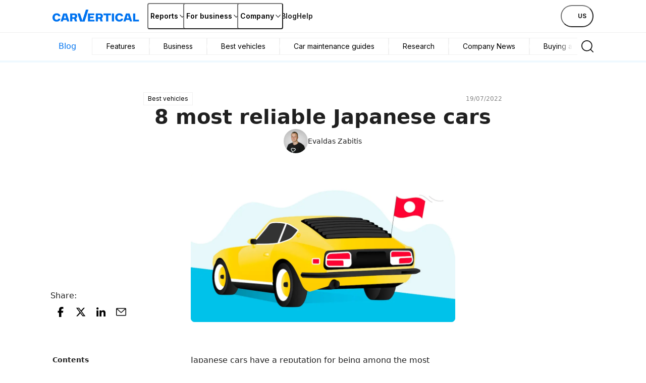

--- FILE ---
content_type: text/html; charset=utf-8
request_url: https://www.carvertical.com/blog/most-reliable-japanese-cars
body_size: 68718
content:
<!DOCTYPE html><html lang="en-US"><head><meta charSet="utf-8"/><style>:root { --font-inter: '__Inter_28e8b6', '__Inter_Fallback_28e8b6', Helvetica Neue, Helvetica, Arial, sans-serif; }</style><meta name="viewport" content="width=device-width, initial-scale=1"/><meta name="verify-paysera" content="46dbbcd85ca16a85a21fc4309380b47c"/><script>window.dataLayer = window.dataLayer || [];
              window.dataLayer.push({
                originalLocation: document.location.protocol + '//'
                  + document.location.hostname
                  + document.location.pathname
                  + document.location.search
              });</script><script>;(function(w,d,s,l,i){w[l]=w[l]||[];w[l].push({'gtm.start':
            new Date().getTime(),event:'gtm.js'});var f=d.getElementsByTagName(s)[0],j=d.createElement(s),
            dl=l!='dataLayer'?'&l='+l:'';j.async=true;j.src='https://www.googletagmanager.com/gtm.js?id='+i+dl;
            f.parentNode.insertBefore(j,f);
          })(window,document,'script','dataLayer','GTM-PZDTRDW');</script><script>;(function(w,d,s,l,i){w[l]=w[l]||[];w[l].push({'gtm.start':
            new Date().getTime(),event:'gtm.js'});var f=d.getElementsByTagName(s)[0],j=d.createElement(s),
            dl=l!='dataLayer'?'&l='+l:'';j.async=true;j.src='https://www.googletagmanager.com/gtm.js?id='+i+dl;
            f.parentNode.insertBefore(j,f);
          })(window,document,'script','dataLayer','GTM-TCNDB8P5');</script><base href="/"/><meta name="description" content="Reveal the history of your vehicle with our comprehensive history check. Get a history report and learn about damage, mileage, theft, and other records. "/><link rel="canonical" href="https://www.carvertical.com/blog/most-reliable-japanese-cars"/><meta property="og:type" content="website"/><meta property="og:site_name" content="carVertical"/><meta property="og:description" content="Reveal the history of your vehicle with our comprehensive history check. Get a history report and learn about damage, mileage, theft, and other records. "/><meta property="og:url" content="https://www.carvertical.com/blog/most-reliable-japanese-cars"/><meta property="og:locale" content="en_US"/><meta name="theme-color" content="#FFFFFF"/><script type="application/ld+json">{
  "@context": "https://schema.org",
  "@graph": [
    {
      "@type": "BlogPosting",
      "headline": "8 most reliable Japanese cars",
      "description": "",
      "url": "https://www.carvertical.com/blog/most-reliable-japanese-cars",
      "datePublished": "2022-07-19T00:00:00.000Z",
      "dateModified": "2025-07-15T00:50:31.000Z",
      "image": {
        "@type": "ImageObject",
        "url": "https://cdn.sanity.io/images/v2r3zeun/production/3bd5fc4d0bda0d38b550c222f67037e04d882ed6-1024x576.jpg?q=75&fit=clip&auto=format",
        "width": 1024,
        "height": 576
      },
      "author": {
        "@type": "Person",
        "name": "Evaldas Zabitis",
        "description": "Evaldas has been writing since middle school and has had a passion for cars for as long as he can remember. Right after getting his driver’s license, he spent all of his savings on shoddy cars so he could spend time fixing, driving, and selling them. Evaldas is always interested in automotive technical innovations and is an active participant in automotive community discussions.",
        "sameAs": [
          "https://www.linkedin.com/in/evaldas-zabitis/"
        ],
        "image": {
          "@type": "ImageObject",
          "url": "https://cdn.sanity.io/images/v2r3zeun/production/ae871ab994b173eb1a25dcd2ee1bf03ae8a5ade1-1000x1000.jpg?q=75&fit=clip&auto=format",
          "width": 1000,
          "height": 1000
        }
      },
      "publisher": {
        "@type": "Organization",
        "name": "carVertical",
        "logo": {
          "@type": "ImageObject",
          "url": "https://www.carvertical.com/logo.png",
          "width": 180,
          "height": 24
        }
      },
      "mainEntityOfPage": {
        "@type": "WebPage",
        "@id": "https://www.carvertical.com/blog/most-reliable-japanese-cars"
      }
    },
    {
      "@type": "BreadcrumbList",
      "@id": "https://www.carvertical.com/blog/most-reliable-japanese-cars#breadcrumb",
      "itemListElement": [
        {
          "@type": "ListItem",
          "position": 1,
          "name": "Home",
          "item": "https://www.carvertical.com/"
        },
        {
          "@type": "ListItem",
          "position": 2,
          "name": "Blog",
          "item": "https://www.carvertical.com/blog"
        },
        {
          "@type": "ListItem",
          "position": 3,
          "name": "8 most reliable Japanese cars",
          "item": "https://www.carvertical.com/blog/most-reliable-japanese-cars"
        }
      ]
    },
    {
      "@type": "FAQPage",
      "mainEntity": [
        {
          "@type": "Question",
          "name": "Why do Japanese cars rust?",
          "acceptedAnswer": {
            "@type": "Answer",
            "text": "Japan doesn’t get much snow during winter, so they don’t use salt on the roads. As a result, corrosion protection in Japanese cars can be poor."
          }
        },
        {
          "@type": "Question",
          "name": "Why are Japanese cars so small?",
          "acceptedAnswer": {
            "@type": "Answer",
            "text": "Taxes and insurance costs are way lower if you own a smaller car in Japan. Moreover, most parking spaces and streets are very narrow."
          }
        },
        {
          "@type": "Question",
          "name": "Why are Japanese cars cheap?",
          "acceptedAnswer": {
            "@type": "Answer",
            "text": "Japan is one of the biggest manufacturers of automotive components, so carmakers save money on shipping. Moreover, most Japanese cars are mass-produced and built from cheaper and recycled materials."
          }
        }
      ]
    }
  ]
}</script><title>8 most reliable Japanese cars</title><meta property="og:title" content="8 most reliable Japanese cars"/><meta property="og:image" content="https://cdn.sanity.io/images/v2r3zeun/production/3bd5fc4d0bda0d38b550c222f67037e04d882ed6-1024x576.jpg?q=75&amp;fit=clip&amp;auto=format"/><link rel="alternate" href="https://www.carvertical.com/blog/most-reliable-japanese-cars" hrefLang="en-US"/><link rel="alternate" href="https://www.carvertical.com/au/blog/most-reliable-japanese-cars" hrefLang="en-au"/><link rel="alternate" href="https://www.carvertical.com/en/blog/most-reliable-japanese-cars" hrefLang="en-eu"/><link rel="alternate" href="https://www.carvertical.com/gb/blog/most-reliable-japanese-cars" hrefLang="en-gb"/><link rel="alternate" href="https://www.carvertical.com/ie/blog/most-reliable-japanese-cars" hrefLang="en-ie"/><link rel="alternate" href="https://www.carvertical.com/nz/blog/most-reliable-japanese-cars" hrefLang="en-nz"/><meta name="next-head-count" content="26"/><link rel="preload" href="/_next/static/media/8e9860b6e62d6359-s.p.woff2" as="font" type="font/woff2" crossorigin="anonymous" data-next-font="size-adjust"/><link rel="preload" href="/_next/static/media/e4af272ccee01ff0-s.p.woff2" as="font" type="font/woff2" crossorigin="anonymous" data-next-font="size-adjust"/><link rel="preload" href="/_next/static/css/080794c966b8c2d3.css?dpl=dpl_AbyoPHvs7t2EgmQvyEd451R5vT5y" as="style"/><link rel="stylesheet" href="/_next/static/css/080794c966b8c2d3.css?dpl=dpl_AbyoPHvs7t2EgmQvyEd451R5vT5y" data-n-g=""/><link rel="preload" href="/_next/static/css/058880d83c19e229.css?dpl=dpl_AbyoPHvs7t2EgmQvyEd451R5vT5y" as="style"/><link rel="stylesheet" href="/_next/static/css/058880d83c19e229.css?dpl=dpl_AbyoPHvs7t2EgmQvyEd451R5vT5y" data-n-p=""/><noscript data-n-css=""></noscript><script defer="" nomodule="" src="/_next/static/chunks/polyfills-42372ed130431b0a.js?dpl=dpl_AbyoPHvs7t2EgmQvyEd451R5vT5y"></script><script src="/_next/static/chunks/webpack-f70c11ea23532b09.js?dpl=dpl_AbyoPHvs7t2EgmQvyEd451R5vT5y" defer=""></script><script src="/_next/static/chunks/framework-afbb0f98fead45d7.js?dpl=dpl_AbyoPHvs7t2EgmQvyEd451R5vT5y" defer=""></script><script src="/_next/static/chunks/main-6115085839cf46fd.js?dpl=dpl_AbyoPHvs7t2EgmQvyEd451R5vT5y" defer=""></script><script src="/_next/static/chunks/pages/_app-d5615c1efce3a30a.js?dpl=dpl_AbyoPHvs7t2EgmQvyEd451R5vT5y" defer=""></script><script src="/_next/static/chunks/54418-ee2459476d3913b2.js?dpl=dpl_AbyoPHvs7t2EgmQvyEd451R5vT5y" defer=""></script><script src="/_next/static/chunks/74869-946ec19ee33162c2.js?dpl=dpl_AbyoPHvs7t2EgmQvyEd451R5vT5y" defer=""></script><script src="/_next/static/chunks/96123-9fa6d8f1da303ef5.js?dpl=dpl_AbyoPHvs7t2EgmQvyEd451R5vT5y" defer=""></script><script src="/_next/static/chunks/3416-1f50658f5e62ba88.js?dpl=dpl_AbyoPHvs7t2EgmQvyEd451R5vT5y" defer=""></script><script src="/_next/static/chunks/50580-eb17121379169249.js?dpl=dpl_AbyoPHvs7t2EgmQvyEd451R5vT5y" defer=""></script><script src="/_next/static/chunks/60640-1eeb9cd06e99dec5.js?dpl=dpl_AbyoPHvs7t2EgmQvyEd451R5vT5y" defer=""></script><script src="/_next/static/chunks/pages/%5Bcountry%5D/%5Blanguage%5D/blog/%5B...path%5D-5ed2834dcc002b57.js?dpl=dpl_AbyoPHvs7t2EgmQvyEd451R5vT5y" defer=""></script><script src="/_next/static/7Nw9S2l26-9Mr9ugIprbe/_buildManifest.js?dpl=dpl_AbyoPHvs7t2EgmQvyEd451R5vT5y" defer=""></script><script src="/_next/static/7Nw9S2l26-9Mr9ugIprbe/_ssgManifest.js?dpl=dpl_AbyoPHvs7t2EgmQvyEd451R5vT5y" defer=""></script></head><body><div id="__next"><div class="Page_top__YaYc4" style="--pageOffset:64px"><div></div><div><header class="flex h-[--headerHeight] bg-white shadow-[0_1px_0_0_theme(colors.grey.200)]"><div class="_root_1efpr_1 flex flex-1 items-center justify-between gap-3"><div class="w-[150px] sm:w-[180px]"><div class="grid w-fit gap-1 -translate-y-px"><a href="/" class="Logo_link__Lnpli" data-testid="Link-innerLink"><div class="flex flex-col gap-0.25 sm:gap-0.5"><div class="Logo_image__JJIPW"><div class="relative shrink-0 overflow-hidden" style="width:180px;height:24px"><img src="/logo.svg" alt="carVertical" aria-hidden="false" class="absolute inset-0 block h-full w-full object-contain"/><div class="absolute inset-0 opacity-0" aria-hidden="true"><div style="width:180px;height:24px" aria-label="carVertical logo" role="img" class="pointer-events-none"></div></div></div></div><div class="Logo_suffix__LfBEX"></div></div></a></div></div><div class="hidden flex-1 items-center justify-between lg:flex"><nav class="twp hidden items-stretch self-stretch lg:flex"><ul class="flex gap-3 pl-2"><li class="flex items-center self-stretch [&amp;&gt;*]:h-full"><button type="button" class="twp whitespace-nowrap shadow-[inset_0_0_0_1px_var(--buttonBorderColor)] transition outline-none outline-offset-0 focus-visible:outline-2 focus-visible:outline-offset-2 focus-visible:outline-blue-300 text-black hover:bg-grey-200 hover:active:bg-grey-400 justify-center overflow-hidden [&amp;_svg]:shrink-0 py-1.75 data-[has-leading-icon=true]:pl-2 data-[has-trailing-icon=true]:pr-2 [&amp;_svg]:size-2.5 text-nowrap active:scale-100 active:bg-transparent relative -mx-0.5 flex items-center gap-0.5 rounded-xs bg-white px-0.5 !pr-0 text-s+ active:!bg-transparent hover:!bg-transparent pressed:!bg-transparent before:absolute before:inset-0 before:h-[--headerHeight] before:w-full" data-has-leading-icon="false" data-has-trailing-icon="true" aria-busy="false" aria-live="off" title="Reports" aria-expanded="false" aria-haspopup="dialog"><div class="flex items-center gap-[inherit]"><span>Reports</span><span class="inline-flex ml-0 rotate-0 [&amp;&gt;svg]:!h-2 [&amp;&gt;svg]:!w-2"><svg width="24" height="24" viewBox="0 0 24 24" fill="none" xmlns="http://www.w3.org/2000/svg" class="_root_1o0ex_1 _m_1o0ex_16" aria-hidden="true" focusable="false"><path fill-rule="evenodd" clip-rule="evenodd" d="M6.0496 7.98966C5.76775 7.68613 5.2932 7.66856 4.98966 7.95041C4.68613 8.23226 4.66856 8.70681 4.95041 9.01034L11.4504 16.0103C11.5923 16.1632 11.7915 16.25 12 16.25C12.2086 16.25 12.4077 16.1632 12.5496 16.0103L19.0496 9.01034C19.3315 8.70681 19.3139 8.23226 19.0103 7.95041C18.7068 7.66856 18.2323 7.68613 17.9504 7.98966L12 14.3978L6.0496 7.98966Z" fill="currentColor"></path></svg></span></div></button></li><li class="flex items-center self-stretch [&amp;&gt;*]:h-full"><button type="button" class="twp whitespace-nowrap shadow-[inset_0_0_0_1px_var(--buttonBorderColor)] transition outline-none outline-offset-0 focus-visible:outline-2 focus-visible:outline-offset-2 focus-visible:outline-blue-300 text-black hover:bg-grey-200 hover:active:bg-grey-400 justify-center overflow-hidden [&amp;_svg]:shrink-0 py-1.75 data-[has-leading-icon=true]:pl-2 data-[has-trailing-icon=true]:pr-2 [&amp;_svg]:size-2.5 text-nowrap active:scale-100 active:bg-transparent relative -mx-0.5 flex items-center gap-0.5 rounded-xs bg-white px-0.5 !pr-0 text-s+ active:!bg-transparent hover:!bg-transparent pressed:!bg-transparent before:absolute before:inset-0 before:h-[--headerHeight] before:w-full" data-has-leading-icon="false" data-has-trailing-icon="true" aria-busy="false" aria-live="off" title="For business" aria-expanded="false" aria-haspopup="dialog"><div class="flex items-center gap-[inherit]"><span>For business</span><span class="inline-flex ml-0 rotate-0 [&amp;&gt;svg]:!h-2 [&amp;&gt;svg]:!w-2"><svg width="24" height="24" viewBox="0 0 24 24" fill="none" xmlns="http://www.w3.org/2000/svg" class="_root_1o0ex_1 _m_1o0ex_16" aria-hidden="true" focusable="false"><path fill-rule="evenodd" clip-rule="evenodd" d="M6.0496 7.98966C5.76775 7.68613 5.2932 7.66856 4.98966 7.95041C4.68613 8.23226 4.66856 8.70681 4.95041 9.01034L11.4504 16.0103C11.5923 16.1632 11.7915 16.25 12 16.25C12.2086 16.25 12.4077 16.1632 12.5496 16.0103L19.0496 9.01034C19.3315 8.70681 19.3139 8.23226 19.0103 7.95041C18.7068 7.66856 18.2323 7.68613 17.9504 7.98966L12 14.3978L6.0496 7.98966Z" fill="currentColor"></path></svg></span></div></button></li><li class="flex items-center self-stretch [&amp;&gt;*]:h-full"><button type="button" class="twp whitespace-nowrap shadow-[inset_0_0_0_1px_var(--buttonBorderColor)] transition outline-none outline-offset-0 focus-visible:outline-2 focus-visible:outline-offset-2 focus-visible:outline-blue-300 text-black hover:bg-grey-200 hover:active:bg-grey-400 justify-center overflow-hidden [&amp;_svg]:shrink-0 py-1.75 data-[has-leading-icon=true]:pl-2 data-[has-trailing-icon=true]:pr-2 [&amp;_svg]:size-2.5 text-nowrap active:scale-100 active:bg-transparent relative -mx-0.5 flex items-center gap-0.5 rounded-xs bg-white px-0.5 !pr-0 text-s+ active:!bg-transparent hover:!bg-transparent pressed:!bg-transparent before:absolute before:inset-0 before:h-[--headerHeight] before:w-full" data-has-leading-icon="false" data-has-trailing-icon="true" aria-busy="false" aria-live="off" title="Company" aria-expanded="false" aria-haspopup="dialog"><div class="flex items-center gap-[inherit]"><span>Company</span><span class="inline-flex ml-0 rotate-0 [&amp;&gt;svg]:!h-2 [&amp;&gt;svg]:!w-2"><svg width="24" height="24" viewBox="0 0 24 24" fill="none" xmlns="http://www.w3.org/2000/svg" class="_root_1o0ex_1 _m_1o0ex_16" aria-hidden="true" focusable="false"><path fill-rule="evenodd" clip-rule="evenodd" d="M6.0496 7.98966C5.76775 7.68613 5.2932 7.66856 4.98966 7.95041C4.68613 8.23226 4.66856 8.70681 4.95041 9.01034L11.4504 16.0103C11.5923 16.1632 11.7915 16.25 12 16.25C12.2086 16.25 12.4077 16.1632 12.5496 16.0103L19.0496 9.01034C19.3315 8.70681 19.3139 8.23226 19.0103 7.95041C18.7068 7.66856 18.2323 7.68613 17.9504 7.98966L12 14.3978L6.0496 7.98966Z" fill="currentColor"></path></svg></span></div></button></li><li class="flex items-center self-stretch [&amp;&gt;*]:h-full"><a href="/blog" class="flex items-center rounded-xs text-s+ font-semibold transition-colors duration-100 ease-out hover:text-blue outline-none focus-visible:ring focus-visible:ring-blue-200" data-testid="Link-innerLink" title="Blog">Blog</a></li><li class="flex items-center self-stretch [&amp;&gt;*]:h-full"><a href="/help" class="flex items-center rounded-xs text-s+ font-semibold transition-colors duration-100 ease-out hover:text-blue outline-none focus-visible:ring focus-visible:ring-blue-200" data-testid="Link-innerLink" title="Help">Help</a></li></ul></nav><div class="hidden items-center gap-0 lg:flex"><button type="button" class="twp whitespace-nowrap rounded-full active:scale-[0.98] outline-none outline-offset-0 focus-visible:outline-2 focus-visible:outline-offset-2 focus-visible:outline-blue-300 [--buttonBorderColor:theme(colors.black)] text-black hover:bg-black hover:text-white hover:active:bg-grey-800 active:bg-grey-800 active:text-white relative flex items-center justify-center overflow-hidden text-nowrap [&amp;_svg]:shrink-0 gap-0.75 px-2.5 py-1.25 text-xs+ !leading-5 data-[has-leading-icon=true]:pl-1.75 data-[has-trailing-icon=true]:pr-1.75 [&amp;_svg]:size-2.5 bg-white pl-1 pr-1.5 uppercase shadow-none transition-colors duration-100 ease-out enabled:hover:bg-transparent enabled:hover:text-blue enabled:hover:shadow-none mr-0.5" data-has-leading-icon="false" data-has-trailing-icon="false" aria-busy="false" aria-live="off" aria-label="Choose country or language, currently selected US" data-point-button="true"><div class="flex items-center gap-[inherit]"><span><span class="flex flex-row items-center gap-1"><span class="relative block aspect-square overflow-hidden rounded-full -my-1" style="width:24px"><img alt="us flag" aria-hidden="true" loading="lazy" decoding="async" data-nimg="fill" class="object-cover" style="position:absolute;height:100%;width:100%;left:0;top:0;right:0;bottom:0;color:transparent" sizes="100vw" srcSet="/_next/image?url=%2Fimages%2Fflags%2Fus.png&amp;w=640&amp;q=100&amp;dpl=dpl_AbyoPHvs7t2EgmQvyEd451R5vT5y 640w, /_next/image?url=%2Fimages%2Fflags%2Fus.png&amp;w=750&amp;q=100&amp;dpl=dpl_AbyoPHvs7t2EgmQvyEd451R5vT5y 750w, /_next/image?url=%2Fimages%2Fflags%2Fus.png&amp;w=828&amp;q=100&amp;dpl=dpl_AbyoPHvs7t2EgmQvyEd451R5vT5y 828w, /_next/image?url=%2Fimages%2Fflags%2Fus.png&amp;w=1080&amp;q=100&amp;dpl=dpl_AbyoPHvs7t2EgmQvyEd451R5vT5y 1080w, /_next/image?url=%2Fimages%2Fflags%2Fus.png&amp;w=1200&amp;q=100&amp;dpl=dpl_AbyoPHvs7t2EgmQvyEd451R5vT5y 1200w, /_next/image?url=%2Fimages%2Fflags%2Fus.png&amp;w=1920&amp;q=100&amp;dpl=dpl_AbyoPHvs7t2EgmQvyEd451R5vT5y 1920w, /_next/image?url=%2Fimages%2Fflags%2Fus.png&amp;w=2048&amp;q=100&amp;dpl=dpl_AbyoPHvs7t2EgmQvyEd451R5vT5y 2048w, /_next/image?url=%2Fimages%2Fflags%2Fus.png&amp;w=3840&amp;q=100&amp;dpl=dpl_AbyoPHvs7t2EgmQvyEd451R5vT5y 3840w" src="/_next/image?url=%2Fimages%2Fflags%2Fus.png&amp;w=3840&amp;q=100&amp;dpl=dpl_AbyoPHvs7t2EgmQvyEd451R5vT5y"/></span>us</span></span></div></button></div></div><button type="button" aria-label="Open main menu" class="tap-highlight-transparent twp -mx-1.25 flex size-6 items-center justify-center rounded-full outline-none transition hover:bg-grey-50 focus-visible:ring pressed:bg-grey-50 lg:hidden" data-rac="" id="react-aria-:Rpqf56:"><span class="relative"><svg viewBox="0 0 5 4" overflow="visible" preserveAspectRatio="none" width="18" height="14.4" class="relative"><line y1="0" y2="0" stroke="#000" stroke-width="1.5" vector-effect="non-scaling-stroke" stroke-linecap="round" x1="0" x2="5"></line><line y1="2" y2="2" stroke="#000" stroke-width="1.5" vector-effect="non-scaling-stroke" stroke-linecap="round" x1="0" x2="5" opacity="1"></line><line y1="4" y2="4" stroke="#000" stroke-width="1.5" vector-effect="non-scaling-stroke" stroke-linecap="round" x1="0" x2="5"></line></svg></span></button></div></header></div></div><main class="Page_root__LtP5s" style="padding-top:64px"><div class="BlogSubmenu_root__0OI4L"><div class="BlogSubmenu_wrapper__yHY3o"><header><div class="_root_1efpr_1"><nav class="_root_1d4ql_1" style="--stackGapMobileUp:0;--stackGapTabletPortraitUp:0;--stackGapTabletLandscapeUp:0;--stackGapDesktopUp:0;--stackGapDesktopBigUp:0;--stackTypeMobileUp:row;--stackTypeTabletPortraitUp:row;--stackTypeTabletLandscapeUp:row;--stackTypeDesktopUp:row;--stackTypeDesktopBigUp:row;--stackMainAxisAlignMobileUp:stretch;--stackMainAxisAlignTabletPortraitUp:stretch;--stackMainAxisAlignTabletLandscapeUp:stretch;--stackMainAxisAlignDesktopUp:stretch;--stackMainAxisAlignDesktopBigUp:stretch;--stackCrossAxisAlignMobileUp:center;--stackCrossAxisAlignTabletPortraitUp:center;--stackCrossAxisAlignTabletLandscapeUp:center;--stackCrossAxisAlignDesktopUp:center;--stackCrossAxisAlignDesktopBigUp:center"><a href="/blog" class="Submenu_link__kPERF Submenu_active__ORfyt hideUntilTabletLandscape" data-testid="Link-innerLink"><p class="m-0 block text-inherit text-m Submenu_text__Q97G7">Blog</p></a><div class="Submenu_wrapper__42E4p Submenu_fullWidth__r1z_I"><div class="hideUntilTabletLandscape Submenu_shadowStart__8QZOa" style="transform:translateX(-40px) translateZ(0)"></div><div class="_root_1d4ql_1 Submenu_container___Cqp2" style="--stackGapMobileUp:1;--stackGapTabletPortraitUp:1;--stackGapTabletLandscapeUp:1;--stackGapDesktopUp:1;--stackGapDesktopBigUp:1;--stackTypeMobileUp:row;--stackTypeTabletPortraitUp:row;--stackTypeTabletLandscapeUp:row;--stackTypeDesktopUp:row;--stackTypeDesktopBigUp:row;--stackMainAxisAlignMobileUp:flex-start;--stackMainAxisAlignTabletPortraitUp:flex-start;--stackMainAxisAlignTabletLandscapeUp:flex-start;--stackMainAxisAlignDesktopUp:flex-start;--stackMainAxisAlignDesktopBigUp:flex-start;--stackCrossAxisAlignMobileUp:center;--stackCrossAxisAlignTabletPortraitUp:center;--stackCrossAxisAlignTabletLandscapeUp:center;--stackCrossAxisAlignDesktopUp:center;--stackCrossAxisAlignDesktopBigUp:center"><div class="hideFromTabletLandscape Submenu_shadowStart__8QZOa" style="transform:translateX(-40px) translateZ(0)"></div><a href="/blog" class="Submenu_link__kPERF Submenu_active__ORfyt hideFromTabletLandscape" data-testid="Link-innerLink"><p class="m-0 block text-inherit text-m Submenu_text__Q97G7">Blog</p></a><div class="_root_1d4ql_1 Submenu_fullWidth__r1z_I Submenu_listContainer__TW4s5" style="--stackGapMobileUp:0;--stackGapTabletPortraitUp:0;--stackGapTabletLandscapeUp:0;--stackGapDesktopUp:0;--stackGapDesktopBigUp:0;--stackTypeMobileUp:row;--stackTypeTabletPortraitUp:row;--stackTypeTabletLandscapeUp:row;--stackTypeDesktopUp:row;--stackTypeDesktopBigUp:row;--stackMainAxisAlignMobileUp:flex-start;--stackMainAxisAlignTabletPortraitUp:flex-start;--stackMainAxisAlignTabletLandscapeUp:flex-start;--stackMainAxisAlignDesktopUp:flex-start;--stackMainAxisAlignDesktopBigUp:flex-start;--stackCrossAxisAlignMobileUp:stretch;--stackCrossAxisAlignTabletPortraitUp:stretch;--stackCrossAxisAlignTabletLandscapeUp:stretch;--stackCrossAxisAlignDesktopUp:stretch;--stackCrossAxisAlignDesktopBigUp:stretch"><template data-react-aria-hidden="true"></template><div class="Submenu_listWrapper__OFPbG"><div aria-label="Blog categories" id="react-aria-:R9t66j56:" aria-labelledby="react-aria-:R9t66j56: react-aria-:R9t66j56H1:" aria-describedby="react-aria-:R9t66j56H3: react-aria-:R9t66j56H4:" role="grid" tabindex="0" aria-atomic="false" aria-relevant="additions" aria-live="off" class="flex flex-wrap gap-0.75 Submenu_wrap__eJyV8" data-rac=""><div class="twp inline-flex items-center rounded-pill text-center outline outline-1 transition ease-out selection-single:cursor-pointer selection-multiple:cursor-pointer focus-visible:ring pressed:scale-95 px-1 py-0.75 bg-white text-black outline-grey-200 hover:bg-grey-200 hover:outline-grey-200 selected:bg-blue selected:text-white selected:outline-blue" data-rac="" tabindex="0" data-key="/blog/features" id="react-aria-:R9t66j56:-/blog/features" role="row" aria-label="Features" aria-selected="false" aria-labelledby="react-aria-:R9t66j56:-/blog/features react-aria-:R1pt66j56H1:" data-selection-mode="single"><div role="gridcell" aria-colindex="1" style="display:contents"><div class="flex items-center gap-0.5 text-s"><div class="[--spacing:4px] pr-[--spacing] pl-[--spacing]"><a href="/blog/features" class="Submenu_text__Q97G7" data-testid="Link-innerLink">Features</a></div></div></div></div><div class="twp inline-flex items-center rounded-pill text-center outline outline-1 transition ease-out selection-single:cursor-pointer selection-multiple:cursor-pointer focus-visible:ring pressed:scale-95 px-1 py-0.75 bg-white text-black outline-grey-200 hover:bg-grey-200 hover:outline-grey-200 selected:bg-blue selected:text-white selected:outline-blue" data-rac="" tabindex="0" data-key="/blog/business" id="react-aria-:R9t66j56:-/blog/business" role="row" aria-label="Business" aria-selected="false" aria-labelledby="react-aria-:R9t66j56:-/blog/business react-aria-:R2pt66j56H1:" data-selection-mode="single"><div role="gridcell" aria-colindex="1" style="display:contents"><div class="flex items-center gap-0.5 text-s"><div class="[--spacing:4px] pr-[--spacing] pl-[--spacing]"><a href="/blog/business" class="Submenu_text__Q97G7" data-testid="Link-innerLink">Business</a></div></div></div></div><div class="twp inline-flex items-center rounded-pill text-center outline outline-1 transition ease-out selection-single:cursor-pointer selection-multiple:cursor-pointer focus-visible:ring pressed:scale-95 px-1 py-0.75 bg-white text-black outline-grey-200 hover:bg-grey-200 hover:outline-grey-200 selected:bg-blue selected:text-white selected:outline-blue" data-rac="" tabindex="0" data-key="/blog/best-vehicles" id="react-aria-:R9t66j56:-/blog/best-vehicles" role="row" aria-label="Best vehicles" aria-selected="false" aria-labelledby="react-aria-:R9t66j56:-/blog/best-vehicles react-aria-:R3pt66j56H1:" data-selection-mode="single"><div role="gridcell" aria-colindex="1" style="display:contents"><div class="flex items-center gap-0.5 text-s"><div class="[--spacing:4px] pr-[--spacing] pl-[--spacing]"><a href="/blog/best-vehicles" class="Submenu_text__Q97G7" data-testid="Link-innerLink">Best vehicles</a></div></div></div></div><div class="twp inline-flex items-center rounded-pill text-center outline outline-1 transition ease-out selection-single:cursor-pointer selection-multiple:cursor-pointer focus-visible:ring pressed:scale-95 px-1 py-0.75 bg-white text-black outline-grey-200 hover:bg-grey-200 hover:outline-grey-200 selected:bg-blue selected:text-white selected:outline-blue" data-rac="" tabindex="0" data-key="/blog/car-maintenance-guides" id="react-aria-:R9t66j56:-/blog/car-maintenance-guides" role="row" aria-label="Car maintenance guides" aria-selected="false" aria-labelledby="react-aria-:R9t66j56:-/blog/car-maintenance-guides react-aria-:R4pt66j56H1:" data-selection-mode="single"><div role="gridcell" aria-colindex="1" style="display:contents"><div class="flex items-center gap-0.5 text-s"><div class="[--spacing:4px] pr-[--spacing] pl-[--spacing]"><a href="/blog/car-maintenance-guides" class="Submenu_text__Q97G7" data-testid="Link-innerLink">Car maintenance guides</a></div></div></div></div><div class="twp inline-flex items-center rounded-pill text-center outline outline-1 transition ease-out selection-single:cursor-pointer selection-multiple:cursor-pointer focus-visible:ring pressed:scale-95 px-1 py-0.75 bg-white text-black outline-grey-200 hover:bg-grey-200 hover:outline-grey-200 selected:bg-blue selected:text-white selected:outline-blue" data-rac="" tabindex="0" data-key="/blog/research" id="react-aria-:R9t66j56:-/blog/research" role="row" aria-label="Research" aria-selected="false" aria-labelledby="react-aria-:R9t66j56:-/blog/research react-aria-:R5pt66j56H1:" data-selection-mode="single"><div role="gridcell" aria-colindex="1" style="display:contents"><div class="flex items-center gap-0.5 text-s"><div class="[--spacing:4px] pr-[--spacing] pl-[--spacing]"><a href="/blog/research" class="Submenu_text__Q97G7" data-testid="Link-innerLink">Research</a></div></div></div></div><div class="twp inline-flex items-center rounded-pill text-center outline outline-1 transition ease-out selection-single:cursor-pointer selection-multiple:cursor-pointer focus-visible:ring pressed:scale-95 px-1 py-0.75 bg-white text-black outline-grey-200 hover:bg-grey-200 hover:outline-grey-200 selected:bg-blue selected:text-white selected:outline-blue" data-rac="" tabindex="0" data-key="/blog/company-news" id="react-aria-:R9t66j56:-/blog/company-news" role="row" aria-label="Company News" aria-selected="false" aria-labelledby="react-aria-:R9t66j56:-/blog/company-news react-aria-:R6pt66j56H1:" data-selection-mode="single"><div role="gridcell" aria-colindex="1" style="display:contents"><div class="flex items-center gap-0.5 text-s"><div class="[--spacing:4px] pr-[--spacing] pl-[--spacing]"><a href="/blog/company-news" class="Submenu_text__Q97G7" data-testid="Link-innerLink">Company News</a></div></div></div></div><div class="twp inline-flex items-center rounded-pill text-center outline outline-1 transition ease-out selection-single:cursor-pointer selection-multiple:cursor-pointer focus-visible:ring pressed:scale-95 px-1 py-0.75 bg-white text-black outline-grey-200 hover:bg-grey-200 hover:outline-grey-200 selected:bg-blue selected:text-white selected:outline-blue" data-rac="" tabindex="0" data-key="/blog/buying-and-selling-tips" id="react-aria-:R9t66j56:-/blog/buying-and-selling-tips" role="row" aria-label="Buying and selling tips" aria-selected="false" aria-labelledby="react-aria-:R9t66j56:-/blog/buying-and-selling-tips react-aria-:R7pt66j56H1:" data-selection-mode="single"><div role="gridcell" aria-colindex="1" style="display:contents"><div class="flex items-center gap-0.5 text-s"><div class="[--spacing:4px] pr-[--spacing] pl-[--spacing]"><a href="/blog/buying-and-selling-tips" class="Submenu_text__Q97G7" data-testid="Link-innerLink">Buying and selling tips</a></div></div></div></div></div></div><div class="Submenu_shadowEnd__Ny3z7"></div></div></div></div><button class="BlogSubmenu_button__tKBcR" type="button" aria-label="Search our blog:"><svg xmlns="http://www.w3.org/2000/svg" fill="none" viewBox="0 0 32 32" width="32" height="32" aria-hidden="true" data-slot="icon"><path fill="currentColor" fill-rule="evenodd" d="M24.056 14.828a9.228 9.228 0 1 1-18.456 0 9.228 9.228 0 0 1 18.456 0Zm-2.158 8.202a10.786 10.786 0 0 1-7.07 2.626C8.848 25.656 4 20.808 4 14.828 4 8.848 8.848 4 14.828 4c5.98 0 10.828 4.848 10.828 10.828 0 2.702-.99 5.173-2.627 7.07l4.636 4.636a.8.8 0 0 1-1.131 1.132l-4.636-4.636Z" clip-rule="evenodd"></path></svg></button></nav></div></header><div class="BlogSubmenu_progressWrapper__pZvO8"><div class="BlogSubmenu_progress__omGLi" style="transform:scaleX(0) translateZ(0)"></div></div></div></div><section class="BlogArticlePage_wrapper__agAz1"><div class="_root_1efpr_1"><article class="_root_187yg_1" style="--colCountMobileUp:12;--colCountTabletPortraitUp:12;--colCountTabletLandscapeUp:12;--colCountDesktopUp:12;--colCountDesktopBigUp:12;--columnGapMobileUp:0;--columnGapTabletLandscapeUp:4;--columnGapTabletPortraitUp:0;--columnGapDesktopUp:4;--columnGapDesktopBigUp:4;--rowGapMobileUp:3;--rowGapTabletLandscapeUp:5;--rowGapTabletPortraitUp:3;--rowGapDesktopUp:5;--rowGapDesktopBigUp:5"><div data-testid="GridItem" class="_root_vt620_1" style="--spanMobileUp:12;--spanTabletLandscapeUp:8;--spanTabletPortraitUp:12;--spanDesktopUp:8;--spanDesktopBigUp:8;--startMobileUp:1;--startTabletLandscapeUp:3;--startTabletPortraitUp:1;--startDesktopUp:3;--startDesktopBigUp:3"><div class="_root_1d4ql_1" style="--stackGapMobileUp:3;--stackGapTabletPortraitUp:3;--stackGapTabletLandscapeUp:3;--stackGapDesktopUp:3;--stackGapDesktopBigUp:3;--stackTypeMobileUp:column;--stackTypeTabletPortraitUp:column;--stackTypeTabletLandscapeUp:column;--stackTypeDesktopUp:column;--stackTypeDesktopBigUp:column;--stackMainAxisAlignMobileUp:flex-start;--stackMainAxisAlignTabletPortraitUp:flex-start;--stackMainAxisAlignTabletLandscapeUp:flex-start;--stackMainAxisAlignDesktopUp:flex-start;--stackMainAxisAlignDesktopBigUp:flex-start;--stackCrossAxisAlignMobileUp:stretch;--stackCrossAxisAlignTabletPortraitUp:stretch;--stackCrossAxisAlignTabletLandscapeUp:stretch;--stackCrossAxisAlignDesktopUp:stretch;--stackCrossAxisAlignDesktopBigUp:stretch"><div class="_root_1d4ql_1" style="--stackGapMobileUp:2;--stackGapTabletLandscapeUp:1;--stackGapTabletPortraitUp:2;--stackGapDesktopUp:1;--stackGapDesktopBigUp:1;--stackTypeMobileUp:column;--stackTypeTabletLandscapeUp:row;--stackTypeTabletPortraitUp:column;--stackTypeDesktopUp:row;--stackTypeDesktopBigUp:row;--stackMainAxisAlignMobileUp:space-between;--stackMainAxisAlignTabletPortraitUp:space-between;--stackMainAxisAlignTabletLandscapeUp:space-between;--stackMainAxisAlignDesktopUp:space-between;--stackMainAxisAlignDesktopBigUp:space-between;--stackCrossAxisAlignMobileUp:center;--stackCrossAxisAlignTabletPortraitUp:center;--stackCrossAxisAlignTabletLandscapeUp:center;--stackCrossAxisAlignDesktopUp:center;--stackCrossAxisAlignDesktopBigUp:center"><template data-react-aria-hidden="true"></template><div class="react-aria-TagGroup"><div id="react-aria-:R99aj56:" aria-labelledby="react-aria-:R99aj56H1:" aria-describedby="react-aria-:R99aj56H3: react-aria-:R99aj56H4:" role="grid" tabindex="0" aria-atomic="false" aria-relevant="additions" aria-live="off" class="flex flex-wrap gap-0.75" data-rac=""><div class="twp inline-flex items-center rounded-pill text-center outline outline-1 transition ease-out selection-single:cursor-pointer selection-multiple:cursor-pointer focus-visible:ring pressed:scale-95 px-0.75 py-0.5 bg-white text-black outline-grey-200 hover:bg-grey-200 hover:outline-grey-200 selected:bg-blue selected:text-white selected:outline-blue" data-rac="" tabindex="0" data-key="react-aria-1" id="react-aria-:R99aj56:-react-aria-1" role="row" aria-selected="false" data-selection-mode="single"><div role="gridcell" aria-colindex="1" style="display:contents"><div class="flex items-center gap-0.5 text-xs"><div class="[--spacing:2px] pr-[--spacing] pl-[--spacing]"><a href="/blog/best-vehicles" class="BlogArticlePage_link__ifUZs" data-testid="Link-innerLink">Best vehicles</a></div></div></div></div></div></div><div class="_root_1d4ql_1" style="--stackGapMobileUp:1;--stackGapTabletPortraitUp:1;--stackGapTabletLandscapeUp:1;--stackGapDesktopUp:1;--stackGapDesktopBigUp:1;--stackTypeMobileUp:row;--stackTypeTabletPortraitUp:row;--stackTypeTabletLandscapeUp:row;--stackTypeDesktopUp:row;--stackTypeDesktopBigUp:row;--stackMainAxisAlignMobileUp:center;--stackMainAxisAlignTabletPortraitUp:center;--stackMainAxisAlignTabletLandscapeUp:center;--stackMainAxisAlignDesktopUp:center;--stackMainAxisAlignDesktopBigUp:center;--stackCrossAxisAlignMobileUp:flex-start;--stackCrossAxisAlignTabletPortraitUp:flex-start;--stackCrossAxisAlignTabletLandscapeUp:flex-start;--stackCrossAxisAlignDesktopUp:flex-start;--stackCrossAxisAlignDesktopBigUp:flex-start"><p class="m-0 block text-grey-600 text-center text-xs">19/07/2022</p></div></div><h1 class="m-0 block text-grey-900 text-center text-h-l">8 most reliable Japanese cars</h1><div class="_root_1d4ql_1 BlogArticlePage_author__eiyQA" style="--stackGapMobileUp:2;--stackGapTabletPortraitUp:2;--stackGapTabletLandscapeUp:2;--stackGapDesktopUp:2;--stackGapDesktopBigUp:2;--stackTypeMobileUp:row;--stackTypeTabletPortraitUp:row;--stackTypeTabletLandscapeUp:row;--stackTypeDesktopUp:row;--stackTypeDesktopBigUp:row;--stackMainAxisAlignMobileUp:flex-start;--stackMainAxisAlignTabletPortraitUp:flex-start;--stackMainAxisAlignTabletLandscapeUp:flex-start;--stackMainAxisAlignDesktopUp:flex-start;--stackMainAxisAlignDesktopBigUp:flex-start;--stackCrossAxisAlignMobileUp:center;--stackCrossAxisAlignTabletPortraitUp:center;--stackCrossAxisAlignTabletLandscapeUp:center;--stackCrossAxisAlignDesktopUp:center;--stackCrossAxisAlignDesktopBigUp:center"><div class="AuthorImage_root__m5shn" style="--size:48px"><img alt="Evaldas Zabitis" loading="lazy" width="1000" height="1000" decoding="async" data-nimg="1" style="color:transparent;height:auto;width:100%" srcSet="https://cdn.sanity.io/images/v2r3zeun/production/ae871ab994b173eb1a25dcd2ee1bf03ae8a5ade1-1000x1000.jpg?w=1080&amp;q=75&amp;fit=clip&amp;auto=format 1x, https://cdn.sanity.io/images/v2r3zeun/production/ae871ab994b173eb1a25dcd2ee1bf03ae8a5ade1-1000x1000.jpg?w=2048&amp;q=75&amp;fit=clip&amp;auto=format 2x" src="https://cdn.sanity.io/images/v2r3zeun/production/ae871ab994b173eb1a25dcd2ee1bf03ae8a5ade1-1000x1000.jpg?w=2048&amp;q=75&amp;fit=clip&amp;auto=format"/></div><p class="m-0 block text-grey-900 text-s">Evaldas Zabitis</p></div></div></div><div data-testid="GridItem" class="_root_vt620_1" style="--spanMobileUp:12;--spanTabletPortraitUp:12;--spanTabletLandscapeUp:12;--spanDesktopUp:12;--spanDesktopBigUp:12;--startMobileUp:auto;--startTabletPortraitUp:auto;--startTabletLandscapeUp:auto;--startDesktopUp:auto;--startDesktopBigUp:auto"><div class="_root_187yg_1 grid-flow-row-dense" style="--colCountMobileUp:12;--colCountTabletPortraitUp:12;--colCountTabletLandscapeUp:12;--colCountDesktopUp:12;--colCountDesktopBigUp:12;--columnGapMobileUp:0;--columnGapTabletLandscapeUp:4;--columnGapTabletPortraitUp:0;--columnGapDesktopUp:4;--columnGapDesktopBigUp:4;--rowGapMobileUp:1;--rowGapTabletPortraitUp:1;--rowGapTabletLandscapeUp:1;--rowGapDesktopUp:1;--rowGapDesktopBigUp:1"><div data-testid="GridItem" class="_root_vt620_1" style="--spanMobileUp:12;--spanTabletLandscapeUp:6;--spanTabletPortraitUp:12;--spanDesktopUp:6;--spanDesktopBigUp:6;--startMobileUp:1;--startTabletLandscapeUp:4;--startTabletPortraitUp:1;--startDesktopUp:4;--startDesktopBigUp:4"><div class="RoundedImage_root__8b63u"><img alt="" loading="lazy" width="1024" height="576" decoding="async" data-nimg="1" style="color:transparent;height:auto;max-width:100%;background-size:cover;background-position:50% 50%;background-repeat:no-repeat;background-image:url(&quot;data:image/svg+xml;charset=utf-8,%3Csvg xmlns=&#x27;http://www.w3.org/2000/svg&#x27; viewBox=&#x27;0 0 1024 576&#x27;%3E%3Cfilter id=&#x27;b&#x27; color-interpolation-filters=&#x27;sRGB&#x27;%3E%3CfeGaussianBlur stdDeviation=&#x27;20&#x27;/%3E%3CfeColorMatrix values=&#x27;1 0 0 0 0 0 1 0 0 0 0 0 1 0 0 0 0 0 100 -1&#x27; result=&#x27;s&#x27;/%3E%3CfeFlood x=&#x27;0&#x27; y=&#x27;0&#x27; width=&#x27;100%25&#x27; height=&#x27;100%25&#x27;/%3E%3CfeComposite operator=&#x27;out&#x27; in=&#x27;s&#x27;/%3E%3CfeComposite in2=&#x27;SourceGraphic&#x27;/%3E%3CfeGaussianBlur stdDeviation=&#x27;20&#x27;/%3E%3C/filter%3E%3Cimage width=&#x27;100%25&#x27; height=&#x27;100%25&#x27; x=&#x27;0&#x27; y=&#x27;0&#x27; preserveAspectRatio=&#x27;none&#x27; style=&#x27;filter: url(%23b);&#x27; href=&#x27;[data-uri]&#x27;/%3E%3C/svg%3E&quot;)" srcSet="https://cdn.sanity.io/images/v2r3zeun/production/3bd5fc4d0bda0d38b550c222f67037e04d882ed6-1024x576.jpg?w=1080&amp;q=75&amp;fit=clip&amp;auto=format 1x, https://cdn.sanity.io/images/v2r3zeun/production/3bd5fc4d0bda0d38b550c222f67037e04d882ed6-1024x576.jpg?w=2048&amp;q=75&amp;fit=clip&amp;auto=format 2x" src="https://cdn.sanity.io/images/v2r3zeun/production/3bd5fc4d0bda0d38b550c222f67037e04d882ed6-1024x576.jpg?w=2048&amp;q=75&amp;fit=clip&amp;auto=format"/></div></div><div data-testid="GridItem" class="_root_vt620_1 flex flex-col sm:justify-end" style="--spanMobileUp:12;--spanTabletLandscapeUp:2;--spanTabletPortraitUp:12;--spanDesktopUp:2;--spanDesktopBigUp:2;--startMobileUp:1;--startTabletLandscapeUp:1;--startTabletPortraitUp:1;--startDesktopUp:1;--startDesktopBigUp:1"><aside aria-labelledby="article-share" class="flex items-center gap-0.5 my-2 justify-center sm:gap-1 md:my-0 md:flex-col md:items-start"><p id="article-share" class="text-m">Share<!-- -->:</p><div class="flex items-center gap-1"><a href="https://www.facebook.com/sharer/sharer.php?u=https%3A%2F%2Fwww.carvertical.com%2Fblog%2Fmost-reliable-japanese-cars" class="twp inline-flex items-center justify-center whitespace-nowrap rounded-full shadow-[inset_0_0_0_1px_var(--buttonBorderColor)] transition active:scale-[0.98] outline-none outline-offset-0 focus-visible:outline-2 focus-visible:outline-offset-2 focus-visible:outline-blue-300 bg-transparent text-black hover:bg-grey-200 hover:active:bg-grey-400 active:bg-grey-400 relative before:absolute before:content-[&quot;&quot;] before:min-w-[44px] before:min-h-[44px] overflow-hidden size-5" aria-label="Share on Facebook" title="Share on Facebook" aria-busy="false" aria-live="off" target="_blank" rel="noopener noreferrer"><div class="flex items-center justify-center"><span class="inline-flex" style="opacity:1;transform:none"><svg width="20" height="20" viewBox="0 0 24 24" fill="none" xmlns="http://www.w3.org/2000/svg" aria-hidden="true" data-slot="icon" class="inline-flex size-3 [&amp;&gt;path]:fill-black"><path d="M16.728 13.5305L17.4198 9.76342H13.3933V8.43114C13.3933 6.44061 14.1744 5.67487 16.1955 5.67487C16.8232 5.67487 17.3286 5.69015 17.6195 5.72072V2.3062C17.0682 2.15285 15.7206 2 14.9396 2C10.8205 2 8.92167 3.94468 8.92167 8.14023V9.76342H6.37988V13.5305H8.92167V22H11.9681H13.3929V13.5305H16.728Z" fill="#0073F0"></path></svg></span></div></a><a href="https://twitter.com/intent/tweet?url=https%3A%2F%2Fwww.carvertical.com%2Fblog%2Fmost-reliable-japanese-cars&amp;text=8%20most%20reliable%20Japanese%20cars" class="twp inline-flex items-center justify-center whitespace-nowrap rounded-full shadow-[inset_0_0_0_1px_var(--buttonBorderColor)] transition active:scale-[0.98] outline-none outline-offset-0 focus-visible:outline-2 focus-visible:outline-offset-2 focus-visible:outline-blue-300 bg-transparent text-black hover:bg-grey-200 hover:active:bg-grey-400 active:bg-grey-400 relative before:absolute before:content-[&quot;&quot;] before:min-w-[44px] before:min-h-[44px] overflow-hidden size-5" aria-label="Share on X" title="Share on X" aria-busy="false" aria-live="off" target="_blank" rel="noopener noreferrer"><div class="flex items-center justify-center"><span class="inline-flex" style="opacity:1;transform:none"><svg width="20" height="20" viewBox="0 0 24 24" fill="none" xmlns="http://www.w3.org/2000/svg" aria-hidden="true" data-slot="icon" class="inline-flex size-3"><path d="M17.3502 3.69995H20.1832L13.994 10.7739L21.2752 20.4H15.574L11.1087 14.5618L5.99936 20.4H3.16464L9.78469 12.8336L2.7998 3.69995H8.64567L12.6819 9.03625L17.3502 3.69995ZM16.3559 18.7043H17.9257L7.79268 5.30658H6.10812L16.3559 18.7043Z" fill="black"></path></svg></span></div></a><a href="https://www.linkedin.com/sharing/share-offsite/?url=https%3A%2F%2Fwww.carvertical.com%2Fblog%2Fmost-reliable-japanese-cars" class="twp inline-flex items-center justify-center whitespace-nowrap rounded-full shadow-[inset_0_0_0_1px_var(--buttonBorderColor)] transition active:scale-[0.98] outline-none outline-offset-0 focus-visible:outline-2 focus-visible:outline-offset-2 focus-visible:outline-blue-300 bg-transparent text-black hover:bg-grey-200 hover:active:bg-grey-400 active:bg-grey-400 relative before:absolute before:content-[&quot;&quot;] before:min-w-[44px] before:min-h-[44px] overflow-hidden size-5" aria-label="Share on LinkedIn" title="Share on LinkedIn" aria-busy="false" aria-live="off" target="_blank" rel="noopener noreferrer"><div class="flex items-center justify-center"><span class="inline-flex" style="opacity:1;transform:none"><svg width="20" height="20" viewBox="0 0 24 24" fill="none" xmlns="http://www.w3.org/2000/svg" aria-hidden="true" data-slot="icon" class="inline-flex size-3 [&amp;&gt;path]:fill-black"><path d="M3.27102 21.0262H7.05415V9.00929H3.27102V21.0262Z" fill="#0A66C2"></path><path d="M3.95643 6.9719C4.31204 7.21211 4.73084 7.34159 5.15997 7.34401C5.44724 7.3499 5.73276 7.2979 5.99951 7.1911C6.26626 7.08429 6.50878 6.92488 6.71261 6.72235C6.91644 6.51983 7.0774 6.27834 7.18592 6.01228C7.29443 5.74623 7.34827 5.46104 7.34422 5.17374C7.34456 4.7446 7.21777 4.32498 6.97985 3.96783C6.74193 3.61068 6.40355 3.33202 6.00741 3.167C5.61126 3.00199 5.17512 2.95802 4.75401 3.04064C4.3329 3.12326 3.9457 3.32878 3.64129 3.63125C3.33687 3.93372 3.12887 4.31959 3.04354 4.74016C2.95822 5.16073 2.99939 5.59715 3.16186 5.99434C3.32433 6.39153 3.60081 6.7317 3.95643 6.9719Z" fill="#0A66C2"></path><path d="M17.2171 21.0367H20.9984L21.0002 13.6032C21.0002 9.93366 18.7198 8.68077 16.609 8.68077C14.6571 8.68077 13.378 9.94415 13.0128 10.6833H12.9639V9.01802H9.32577V21.0367H13.1089V14.5206C13.1089 12.7837 14.2098 11.9379 15.3316 11.9379C16.394 11.9379 17.2171 12.5355 17.2171 14.4717V21.0367Z" fill="#0A66C2"></path></svg></span></div></a><a href="mailto:?subject=8%20most%20reliable%20Japanese%20cars&amp;body=8%20most%20reliable%20Japanese%20cars%20https%3A%2F%2Fwww.carvertical.com%2Fblog%2Fmost-reliable-japanese-cars" class="twp inline-flex items-center justify-center whitespace-nowrap rounded-full shadow-[inset_0_0_0_1px_var(--buttonBorderColor)] transition active:scale-[0.98] outline-none outline-offset-0 focus-visible:outline-2 focus-visible:outline-offset-2 focus-visible:outline-blue-300 bg-transparent text-black hover:bg-grey-200 hover:active:bg-grey-400 active:bg-grey-400 relative before:absolute before:content-[&quot;&quot;] before:min-w-[44px] before:min-h-[44px] overflow-hidden size-5" aria-label="Share via Email" title="Share via Email" aria-busy="false" aria-live="off"><div class="flex items-center justify-center"><span class="inline-flex" style="opacity:1;transform:none"><svg xmlns="http://www.w3.org/2000/svg" fill="none" viewBox="0 0 24 24" width="20" height="20" aria-hidden="true" data-slot="icon" class="inline-flex size-3"><path fill="currentColor" fill-rule="evenodd" d="M3.4 6.572v11.276c0 .196.173.401.445.401H20.17c.264 0 .43-.196.43-.386V6.572l-7.686 6.916-.004.004c-.52.46-1.3.46-1.82 0l-.003-.004L3.4 6.572ZM19.475 5.7H4.525l7.474 6.727L19.476 5.7ZM3.83 4.3C2.852 4.3 2 5.08 2 6.086v11.762c0 1.021.852 1.801 1.845 1.801H20.17c.971 0 1.83-.76 1.83-1.786V6.1c0-1.021-.852-1.801-1.845-1.801H3.83Z" clip-rule="evenodd"></path></svg></span></div></a></div></aside></div></div></div><div data-testid="GridItem" class="_root_vt620_1" style="--spanMobileUp:12;--spanTabletLandscapeUp:3;--spanTabletPortraitUp:12;--spanDesktopUp:3;--spanDesktopBigUp:3;--startMobileUp:auto;--startTabletPortraitUp:auto;--startTabletLandscapeUp:auto;--startDesktopUp:auto;--startDesktopBigUp:auto"><nav class="_root_1d4ql_1 TableOfContents_root__9YTMV BlogArticlePage_toc__g2gTD" style="--stackGapMobileUp:2;--stackGapTabletPortraitUp:1;--stackGapTabletLandscapeUp:1;--stackGapDesktopUp:1;--stackGapDesktopBigUp:1;--stackTypeMobileUp:column;--stackTypeTabletPortraitUp:column;--stackTypeTabletLandscapeUp:column;--stackTypeDesktopUp:column;--stackTypeDesktopBigUp:column;--stackMainAxisAlignMobileUp:flex-start;--stackMainAxisAlignTabletPortraitUp:flex-start;--stackMainAxisAlignTabletLandscapeUp:flex-start;--stackMainAxisAlignDesktopUp:flex-start;--stackMainAxisAlignDesktopBigUp:flex-start;--stackCrossAxisAlignMobileUp:stretch;--stackCrossAxisAlignTabletPortraitUp:stretch;--stackCrossAxisAlignTabletLandscapeUp:stretch;--stackCrossAxisAlignDesktopUp:stretch;--stackCrossAxisAlignDesktopBigUp:stretch"><p class="text-s+">Contents</p><ul class="_root_1d4ql_1 TableOfContents_list___ALAH" style="--stackGapMobileUp:0.5;--stackGapTabletPortraitUp:0.5;--stackGapTabletLandscapeUp:0.5;--stackGapDesktopUp:0.5;--stackGapDesktopBigUp:0.5;--stackTypeMobileUp:column;--stackTypeTabletPortraitUp:column;--stackTypeTabletLandscapeUp:column;--stackTypeDesktopUp:column;--stackTypeDesktopBigUp:column;--stackMainAxisAlignMobileUp:flex-start;--stackMainAxisAlignTabletPortraitUp:flex-start;--stackMainAxisAlignTabletLandscapeUp:flex-start;--stackMainAxisAlignDesktopUp:flex-start;--stackMainAxisAlignDesktopBigUp:flex-start;--stackCrossAxisAlignMobileUp:flex-start;--stackCrossAxisAlignTabletPortraitUp:flex-start;--stackCrossAxisAlignTabletLandscapeUp:flex-start;--stackCrossAxisAlignDesktopUp:flex-start;--stackCrossAxisAlignDesktopBigUp:flex-start"><li class="TableOfContents_listItem__TaCq2"><a href="/blog/most-reliable-japanese-cars#how-we-made-this-list" class="TableOfContents_link__G3MVL" data-testid="Link-innerLink"><p class="text-s">How we made this list</p></a></li><li class="TableOfContents_listItem__TaCq2"><a href="/blog/most-reliable-japanese-cars#8-most-reliable-japanese-cars" class="TableOfContents_link__G3MVL" data-testid="Link-innerLink"><p class="text-s">8 most reliable Japanese cars</p></a></li><li class="TableOfContents_listItem__TaCq2"><a href="/blog/most-reliable-japanese-cars#why-are-japanese-cars-so-reliable" class="TableOfContents_link__G3MVL" data-testid="Link-innerLink"><p class="text-s">Why are Japanese cars so reliable?</p></a></li><li class="TableOfContents_listItem__TaCq2"><a href="/blog/most-reliable-japanese-cars#bad-history-negatively-affects-the-cars-reliability" class="TableOfContents_link__G3MVL" data-testid="Link-innerLink"><p class="text-s">Bad history negatively affects the car’s reliability</p></a></li></ul></nav></div><div data-testid="GridItem" class="_root_vt620_1" style="--spanMobileUp:12;--spanTabletLandscapeUp:6;--spanTabletPortraitUp:12;--spanDesktopUp:6;--spanDesktopBigUp:6;--startMobileUp:1;--startTabletLandscapeUp:4;--startTabletPortraitUp:1;--startDesktopUp:4;--startDesktopBigUp:4"><div><p class="mt-3 text-m" id="body__2deb5bb06538">Japanese cars have a reputation for being among the most reliable. Does that mean you can feel safe buying any Japan-manufactured car on the market? Of course not! All car makers are different, and even the great ones have some disappointments on their roster.</p><p class="mt-3 text-m" id="body__84af8470c0f1">So, if you&#x27;re interested in buying a new or used vehicle, read on to learn about the most reliable Japanese cars available!</p></div><div class="mt-3 flex flex-col items-start gap-2 rounded-s p-3 sm:p-5 bg-blue-300"><div class="flex h-full flex-row items-center"><img alt="" loading="lazy" width="1024" height="240" decoding="async" data-nimg="1" class="max-h-15 object-contain" style="color:transparent;height:auto;width:100%" srcSet="https://cdn.sanity.io/images/v2r3zeun/production/a7dc4a222399aba7cf53fac6fbd70de3f597b054-1024x240.png?w=1080&amp;q=75&amp;fit=clip&amp;auto=format 1x, https://cdn.sanity.io/images/v2r3zeun/production/a7dc4a222399aba7cf53fac6fbd70de3f597b054-1024x240.png?w=2048&amp;q=75&amp;fit=clip&amp;auto=format 2x" src="https://cdn.sanity.io/images/v2r3zeun/production/a7dc4a222399aba7cf53fac6fbd70de3f597b054-1024x240.png?w=2048&amp;q=75&amp;fit=clip&amp;auto=format"/></div><div class="flex flex-col gap-3 items-stretch sm:items-start"><div class="flex flex-col items-start gap-1"><h3 class="m-0 block text-grey-900 text-h-m">Afraid of buying a wreck?</h3><p class="m-0 block text-grey-900 text-l">Check any VIN to learn a vehicle&#x27;s history!</p></div><a href="https://www.carvertical.com/landing/v3" class="twp whitespace-nowrap rounded-full shadow-[inset_0_0_0_1px_var(--buttonBorderColor)] transition active:scale-[0.98] outline-none outline-offset-0 focus-visible:outline-2 focus-visible:outline-offset-2 focus-visible:outline-blue-300 bg-yellow text-black hover:bg-yellow-500 hover:active:bg-yellow-600 active:bg-yellow-600 relative flex items-center justify-center overflow-hidden text-nowrap [&amp;_svg]:shrink-0 gap-0.75 px-3 py-1.75 text-s+ data-[has-leading-icon=true]:pl-2 data-[has-trailing-icon=true]:pr-2 [&amp;_svg]:size-2.5" data-has-leading-icon="false" data-has-trailing-icon="false" aria-busy="false" aria-live="off"><div class="flex items-center gap-[inherit]"><span>Get report</span></div></a></div></div><div><h2 class="text-h-m mt-5 scroll-mt-10" id="how-we-made-this-list">How we made this list</h2><p class="mt-3 text-m" id="body__9f3fbafb46e9">A reliable car holds up well over time, developing fewer issues. Car owners and mechanics know the downsides of particular models and how complicated their maintenance is. However, the best way to predict the car’s reliability is by comparing data from multiple sources.</p><p class="mt-3 text-m" id="body__1dac58bae9b5">We used information from car history reports generated here at carVertical and looked through studies done by <strong>Consumer Reports, CarBuyer, J.D. Power, RepairPal, and others </strong>to make this list as objective as possible..</p></div><div><h2 class="text-h-m mt-5 scroll-mt-10" id="8-most-reliable-japanese-cars">8 most reliable Japanese cars</h2><h3 class="text-h-s mt-3 scroll-mt-10" id="body__bd8ddc5c13ed">8. Mazda MX-5 Miata</h3><figure class="_root_1d4ql_1 ImageBlock_root__P_ZYv" style="--stackGapMobileUp:1;--stackGapTabletPortraitUp:1;--stackGapTabletLandscapeUp:1;--stackGapDesktopUp:1;--stackGapDesktopBigUp:1;--stackTypeMobileUp:column;--stackTypeTabletPortraitUp:column;--stackTypeTabletLandscapeUp:column;--stackTypeDesktopUp:column;--stackTypeDesktopBigUp:column;--stackMainAxisAlignMobileUp:flex-start;--stackMainAxisAlignTabletPortraitUp:flex-start;--stackMainAxisAlignTabletLandscapeUp:flex-start;--stackMainAxisAlignDesktopUp:flex-start;--stackMainAxisAlignDesktopBigUp:flex-start;--stackCrossAxisAlignMobileUp:flex-start;--stackCrossAxisAlignTabletPortraitUp:flex-start;--stackCrossAxisAlignTabletLandscapeUp:flex-start;--stackCrossAxisAlignDesktopUp:flex-start;--stackCrossAxisAlignDesktopBigUp:flex-start"><button class="RoundedImage_root__8b63u font-inherit inline-flex cursor-zoom-in border-0 bg-transparent p-0 text-inherit no-underline outline-none focus-visible:ring-2 focus-visible:ring-grey-400 focus-visible:ring-offset-2 focus-visible:ring-offset-white"><img aria-label="Cherry red Mazda MX-5 Miata" alt="Cherry red Mazda MX-5 Miata" loading="lazy" width="840" height="630" decoding="async" data-nimg="1" style="color:transparent;height:auto;max-width:100%;background-size:cover;background-position:50% 50%;background-repeat:no-repeat;background-image:url(&quot;data:image/svg+xml;charset=utf-8,%3Csvg xmlns=&#x27;http://www.w3.org/2000/svg&#x27; viewBox=&#x27;0 0 840 630&#x27;%3E%3Cfilter id=&#x27;b&#x27; color-interpolation-filters=&#x27;sRGB&#x27;%3E%3CfeGaussianBlur stdDeviation=&#x27;20&#x27;/%3E%3CfeColorMatrix values=&#x27;1 0 0 0 0 0 1 0 0 0 0 0 1 0 0 0 0 0 100 -1&#x27; result=&#x27;s&#x27;/%3E%3CfeFlood x=&#x27;0&#x27; y=&#x27;0&#x27; width=&#x27;100%25&#x27; height=&#x27;100%25&#x27;/%3E%3CfeComposite operator=&#x27;out&#x27; in=&#x27;s&#x27;/%3E%3CfeComposite in2=&#x27;SourceGraphic&#x27;/%3E%3CfeGaussianBlur stdDeviation=&#x27;20&#x27;/%3E%3C/filter%3E%3Cimage width=&#x27;100%25&#x27; height=&#x27;100%25&#x27; x=&#x27;0&#x27; y=&#x27;0&#x27; preserveAspectRatio=&#x27;none&#x27; style=&#x27;filter: url(%23b);&#x27; href=&#x27;[data-uri]&#x27;/%3E%3C/svg%3E&quot;)" srcSet="https://cdn.sanity.io/images/v2r3zeun/production/4c5ec0ee1693c64684373b6f1eadb1541710d491-840x630.jpg?w=1080&amp;q=75&amp;fit=clip&amp;auto=format 1x, https://cdn.sanity.io/images/v2r3zeun/production/4c5ec0ee1693c64684373b6f1eadb1541710d491-840x630.jpg?w=1920&amp;q=75&amp;fit=clip&amp;auto=format 2x" src="https://cdn.sanity.io/images/v2r3zeun/production/4c5ec0ee1693c64684373b6f1eadb1541710d491-840x630.jpg?w=1920&amp;q=75&amp;fit=clip&amp;auto=format"/></button><figcaption class="m-0 block text-grey-600 text-s">Source: Shadman Samee / Flickr</figcaption></figure><p class="mt-3 text-m" id="body__aa825fa65d87">Budget sports car fans admire all Miata models for their sporty characteristics and outstanding reliability. <strong>RepairPal listed the Miata in 8th place out of 21 subcompact cars by reliability</strong>, which is very good for a performance car.</p><p class="mt-3 text-m" id="body__bccfdd4d0d22">While the third-generation MX-5 looks dated, the current MX-5 came out in 2015 and received “World Car of the Year” and “World Car Design of the Year” awards at the New York Auto Show in 2016. The most powerful version features 181 hp, which is enough for a 2,381 lb vehicle to accelerate from 0 to 60 mph in 5.7 seconds. You’ll have lots of fun while driving, even at road speeds.</p><p class="mt-3 text-m" id="body__12d83612677d">The cabin is tight and only seats two people. Most Miata cars are roadsters, but the current-generation MX-5 is also available as a retractable fastback (RF), resembling a classic targa top. A brand-new MX-5 Miata can be yours for $27,650.</p><h3 class="text-h-s mt-3 scroll-mt-10" id="body__4037536b00e1">7. Acura TLX</h3><figure class="_root_1d4ql_1 ImageBlock_root__P_ZYv" style="--stackGapMobileUp:1;--stackGapTabletPortraitUp:1;--stackGapTabletLandscapeUp:1;--stackGapDesktopUp:1;--stackGapDesktopBigUp:1;--stackTypeMobileUp:column;--stackTypeTabletPortraitUp:column;--stackTypeTabletLandscapeUp:column;--stackTypeDesktopUp:column;--stackTypeDesktopBigUp:column;--stackMainAxisAlignMobileUp:flex-start;--stackMainAxisAlignTabletPortraitUp:flex-start;--stackMainAxisAlignTabletLandscapeUp:flex-start;--stackMainAxisAlignDesktopUp:flex-start;--stackMainAxisAlignDesktopBigUp:flex-start;--stackCrossAxisAlignMobileUp:flex-start;--stackCrossAxisAlignTabletPortraitUp:flex-start;--stackCrossAxisAlignTabletLandscapeUp:flex-start;--stackCrossAxisAlignDesktopUp:flex-start;--stackCrossAxisAlignDesktopBigUp:flex-start"><button class="RoundedImage_root__8b63u font-inherit inline-flex cursor-zoom-in border-0 bg-transparent p-0 text-inherit no-underline outline-none focus-visible:ring-2 focus-visible:ring-grey-400 focus-visible:ring-offset-2 focus-visible:ring-offset-white"><img aria-label="Metallic blue Acura TLX front" alt="Metallic blue Acura TLX front" loading="lazy" width="1024" height="768" decoding="async" data-nimg="1" style="color:transparent;height:auto;max-width:100%;background-size:cover;background-position:50% 50%;background-repeat:no-repeat;background-image:url(&quot;data:image/svg+xml;charset=utf-8,%3Csvg xmlns=&#x27;http://www.w3.org/2000/svg&#x27; viewBox=&#x27;0 0 1024 768&#x27;%3E%3Cfilter id=&#x27;b&#x27; color-interpolation-filters=&#x27;sRGB&#x27;%3E%3CfeGaussianBlur stdDeviation=&#x27;20&#x27;/%3E%3CfeColorMatrix values=&#x27;1 0 0 0 0 0 1 0 0 0 0 0 1 0 0 0 0 0 100 -1&#x27; result=&#x27;s&#x27;/%3E%3CfeFlood x=&#x27;0&#x27; y=&#x27;0&#x27; width=&#x27;100%25&#x27; height=&#x27;100%25&#x27;/%3E%3CfeComposite operator=&#x27;out&#x27; in=&#x27;s&#x27;/%3E%3CfeComposite in2=&#x27;SourceGraphic&#x27;/%3E%3CfeGaussianBlur stdDeviation=&#x27;20&#x27;/%3E%3C/filter%3E%3Cimage width=&#x27;100%25&#x27; height=&#x27;100%25&#x27; x=&#x27;0&#x27; y=&#x27;0&#x27; preserveAspectRatio=&#x27;none&#x27; style=&#x27;filter: url(%23b);&#x27; href=&#x27;[data-uri]&#x27;/%3E%3C/svg%3E&quot;)" srcSet="https://cdn.sanity.io/images/v2r3zeun/production/9a2d58f7d6d1acfb4a448db88587c3f42304acd0-1024x768.jpg?w=1080&amp;q=75&amp;fit=clip&amp;auto=format 1x, https://cdn.sanity.io/images/v2r3zeun/production/9a2d58f7d6d1acfb4a448db88587c3f42304acd0-1024x768.jpg?w=2048&amp;q=75&amp;fit=clip&amp;auto=format 2x" src="https://cdn.sanity.io/images/v2r3zeun/production/9a2d58f7d6d1acfb4a448db88587c3f42304acd0-1024x768.jpg?w=2048&amp;q=75&amp;fit=clip&amp;auto=format"/></button><figcaption class="m-0 block text-grey-600 text-s">Source: Shadman Samee / Flickr</figcaption></figure><p class="mt-3 text-m" id="body__01c855e86760">While RepairPal placed the TLX in 1st place out of 31 luxury midsize cars, <strong>participants in other surveys complained about engine and transmission issues</strong>. The overall reliability of the second-generation TLX is great, only the first generation models manufactured in 2015, 2016, and 2018 should be avoided.</p><p class="mt-3 text-m" id="body__5028cb072400">The TLX competes with premium sedans like the 3-Series and the C-Class. This model is more focused on sportiness than luxury. Thanks to the integrated dynamics system and assertive paddle shifting, you can feel this sportiness while driving. Acura even installed aluminum front fenders and moved the battery to the back to obtain a better weight distribution.</p><p class="mt-3 text-m" id="body__d87c54a1f98c">The sporty TLX is powered by a 272 hp 2.0-liter VTEC turbocharged engine, while the Type S version comes with a 355 hp 3.0-liter turbocharged V6 assuring 0-60 mph acceleration in 5.1 seconds.</p><h3 class="text-h-s mt-3 scroll-mt-10" id="body__e49a2ae75ea2">6. Toyota Prius/Prius Prime</h3><figure class="_root_1d4ql_1 ImageBlock_root__P_ZYv" style="--stackGapMobileUp:1;--stackGapTabletPortraitUp:1;--stackGapTabletLandscapeUp:1;--stackGapDesktopUp:1;--stackGapDesktopBigUp:1;--stackTypeMobileUp:column;--stackTypeTabletPortraitUp:column;--stackTypeTabletLandscapeUp:column;--stackTypeDesktopUp:column;--stackTypeDesktopBigUp:column;--stackMainAxisAlignMobileUp:flex-start;--stackMainAxisAlignTabletPortraitUp:flex-start;--stackMainAxisAlignTabletLandscapeUp:flex-start;--stackMainAxisAlignDesktopUp:flex-start;--stackMainAxisAlignDesktopBigUp:flex-start;--stackCrossAxisAlignMobileUp:flex-start;--stackCrossAxisAlignTabletPortraitUp:flex-start;--stackCrossAxisAlignTabletLandscapeUp:flex-start;--stackCrossAxisAlignDesktopUp:flex-start;--stackCrossAxisAlignDesktopBigUp:flex-start"><button class="RoundedImage_root__8b63u font-inherit inline-flex cursor-zoom-in border-0 bg-transparent p-0 text-inherit no-underline outline-none focus-visible:ring-2 focus-visible:ring-grey-400 focus-visible:ring-offset-2 focus-visible:ring-offset-white"><img aria-label="Light blue metallic Toyota Prius" alt="Light blue metallic Toyota Prius" loading="lazy" width="1024" height="563" decoding="async" data-nimg="1" style="color:transparent;height:auto;max-width:100%;background-size:cover;background-position:50% 50%;background-repeat:no-repeat;background-image:url(&quot;data:image/svg+xml;charset=utf-8,%3Csvg xmlns=&#x27;http://www.w3.org/2000/svg&#x27; viewBox=&#x27;0 0 1024 563&#x27;%3E%3Cfilter id=&#x27;b&#x27; color-interpolation-filters=&#x27;sRGB&#x27;%3E%3CfeGaussianBlur stdDeviation=&#x27;20&#x27;/%3E%3CfeColorMatrix values=&#x27;1 0 0 0 0 0 1 0 0 0 0 0 1 0 0 0 0 0 100 -1&#x27; result=&#x27;s&#x27;/%3E%3CfeFlood x=&#x27;0&#x27; y=&#x27;0&#x27; width=&#x27;100%25&#x27; height=&#x27;100%25&#x27;/%3E%3CfeComposite operator=&#x27;out&#x27; in=&#x27;s&#x27;/%3E%3CfeComposite in2=&#x27;SourceGraphic&#x27;/%3E%3CfeGaussianBlur stdDeviation=&#x27;20&#x27;/%3E%3C/filter%3E%3Cimage width=&#x27;100%25&#x27; height=&#x27;100%25&#x27; x=&#x27;0&#x27; y=&#x27;0&#x27; preserveAspectRatio=&#x27;none&#x27; style=&#x27;filter: url(%23b);&#x27; href=&#x27;[data-uri]&#x27;/%3E%3C/svg%3E&quot;)" srcSet="https://cdn.sanity.io/images/v2r3zeun/production/4dc80f5fdc47525ade2eba1b5c2f68a66c099eea-1024x563.jpg?w=1080&amp;q=75&amp;fit=clip&amp;auto=format 1x, https://cdn.sanity.io/images/v2r3zeun/production/4dc80f5fdc47525ade2eba1b5c2f68a66c099eea-1024x563.jpg?w=2048&amp;q=75&amp;fit=clip&amp;auto=format 2x" src="https://cdn.sanity.io/images/v2r3zeun/production/4dc80f5fdc47525ade2eba1b5c2f68a66c099eea-1024x563.jpg?w=2048&amp;q=75&amp;fit=clip&amp;auto=format"/></button><figcaption class="m-0 block text-grey-600 text-s">Source: Michaela Pereckas / Flickr</figcaption></figure><p class="mt-3 text-m" id="body__04c1cc8bd1ba">The Prius has always been an icon of reliability and economy. It suffered from various powertrain issues in the early 2010s, but recent models seem to go strong without any major problems.</p><p class="mt-3 text-m" id="body__f97435910f7a">According to the CarBuyer survey, only 6.8% of Prius owners experienced issues during the first year of ownership. Most of these <strong>issues were minor and related to electronic stability control and brakes.</strong></p><p class="mt-3 text-m" id="body__89f357c86aa3">Owners praise the Prius for low maintenance costs and smooth engines, while simplified engineering and improved aerodynamics help average 52 mpg. However, the Prius image is one of the least desirable in the world, making it unappealing to younger drivers. The base L Eco models start at $24,625.</p><h3 class="text-h-s mt-3 scroll-mt-10" id="body__c7b94ec0b17a">5. Lexus NX</h3><figure class="_root_1d4ql_1 ImageBlock_root__P_ZYv" style="--stackGapMobileUp:1;--stackGapTabletPortraitUp:1;--stackGapTabletLandscapeUp:1;--stackGapDesktopUp:1;--stackGapDesktopBigUp:1;--stackTypeMobileUp:column;--stackTypeTabletPortraitUp:column;--stackTypeTabletLandscapeUp:column;--stackTypeDesktopUp:column;--stackTypeDesktopBigUp:column;--stackMainAxisAlignMobileUp:flex-start;--stackMainAxisAlignTabletPortraitUp:flex-start;--stackMainAxisAlignTabletLandscapeUp:flex-start;--stackMainAxisAlignDesktopUp:flex-start;--stackMainAxisAlignDesktopBigUp:flex-start;--stackCrossAxisAlignMobileUp:flex-start;--stackCrossAxisAlignTabletPortraitUp:flex-start;--stackCrossAxisAlignTabletLandscapeUp:flex-start;--stackCrossAxisAlignDesktopUp:flex-start;--stackCrossAxisAlignDesktopBigUp:flex-start"><button class="RoundedImage_root__8b63u font-inherit inline-flex cursor-zoom-in border-0 bg-transparent p-0 text-inherit no-underline outline-none focus-visible:ring-2 focus-visible:ring-grey-400 focus-visible:ring-offset-2 focus-visible:ring-offset-white"><img aria-label="Silver Lexus NX front" alt="Silver Lexus NX front" loading="lazy" width="1023" height="603" decoding="async" data-nimg="1" style="color:transparent;height:auto;max-width:100%;background-size:cover;background-position:50% 50%;background-repeat:no-repeat;background-image:url(&quot;data:image/svg+xml;charset=utf-8,%3Csvg xmlns=&#x27;http://www.w3.org/2000/svg&#x27; viewBox=&#x27;0 0 1023 603&#x27;%3E%3Cfilter id=&#x27;b&#x27; color-interpolation-filters=&#x27;sRGB&#x27;%3E%3CfeGaussianBlur stdDeviation=&#x27;20&#x27;/%3E%3CfeColorMatrix values=&#x27;1 0 0 0 0 0 1 0 0 0 0 0 1 0 0 0 0 0 100 -1&#x27; result=&#x27;s&#x27;/%3E%3CfeFlood x=&#x27;0&#x27; y=&#x27;0&#x27; width=&#x27;100%25&#x27; height=&#x27;100%25&#x27;/%3E%3CfeComposite operator=&#x27;out&#x27; in=&#x27;s&#x27;/%3E%3CfeComposite in2=&#x27;SourceGraphic&#x27;/%3E%3CfeGaussianBlur stdDeviation=&#x27;20&#x27;/%3E%3C/filter%3E%3Cimage width=&#x27;100%25&#x27; height=&#x27;100%25&#x27; x=&#x27;0&#x27; y=&#x27;0&#x27; preserveAspectRatio=&#x27;none&#x27; style=&#x27;filter: url(%23b);&#x27; href=&#x27;[data-uri]&#x27;/%3E%3C/svg%3E&quot;)" srcSet="https://cdn.sanity.io/images/v2r3zeun/production/3fa7e47bbf2c4d0df224e8f165ea50025be25945-1023x603.jpg?w=1080&amp;q=75&amp;fit=clip&amp;auto=format 1x, https://cdn.sanity.io/images/v2r3zeun/production/3fa7e47bbf2c4d0df224e8f165ea50025be25945-1023x603.jpg?w=2048&amp;q=75&amp;fit=clip&amp;auto=format 2x" src="https://cdn.sanity.io/images/v2r3zeun/production/3fa7e47bbf2c4d0df224e8f165ea50025be25945-1023x603.jpg?w=2048&amp;q=75&amp;fit=clip&amp;auto=format"/></button><figcaption class="m-0 block text-grey-600 text-s">Source: crash71100 / Flickr</figcaption></figure><p class="mt-3 text-m" id="body__ad5fd747cd92">The new Lexus NX is based on the same platform as the RAV4, Camry, Highlander, and other popular Toyota models. Even posh and complicated features don’t make the NX less reliable than the RAV4.</p><p class="mt-3 text-m" id="body__7d64b320dcc5">When it comes to possible weak spots, some owners have experienced a few minor issues with the <strong>electrical system and engine. Lexus has also issued a recall to fix incorrect programming of the parking brake</strong>.</p><p class="mt-3 text-m" id="body__4df5bc2d26a5">The NX is a good choice for used car buyers – based on our data, only 32.6% of Lexus NX history reports show damage records. This number is close to 50% for all cars, meaning you’re less likely to buy a lemon with a used Lexus NX.</p><p class="mt-3 text-m" id="body__dd46d3a052c6">This luxury compact crossover is packed with innovative comfort and safety features. Everything from the carpeting to the ceiling feels premium and the interior styling doesn’t resemble its cheaper relatives. As modern people love sporty esthetics, Lexus included features like sport driving mode, seats with additional side support, and fake exterior vents.</p><p class="mt-3 text-m" id="body__d003d0ccbeb5">The base NX 250 version starts at $39,425 and features a 203 hp four-cylinder engine that may seem too weak for some drivers.</p><h3 class="text-h-s mt-3 scroll-mt-10" id="body__d513b347932a">4. Toyota Corolla</h3><figure class="_root_1d4ql_1 ImageBlock_root__P_ZYv" style="--stackGapMobileUp:1;--stackGapTabletPortraitUp:1;--stackGapTabletLandscapeUp:1;--stackGapDesktopUp:1;--stackGapDesktopBigUp:1;--stackTypeMobileUp:column;--stackTypeTabletPortraitUp:column;--stackTypeTabletLandscapeUp:column;--stackTypeDesktopUp:column;--stackTypeDesktopBigUp:column;--stackMainAxisAlignMobileUp:flex-start;--stackMainAxisAlignTabletPortraitUp:flex-start;--stackMainAxisAlignTabletLandscapeUp:flex-start;--stackMainAxisAlignDesktopUp:flex-start;--stackMainAxisAlignDesktopBigUp:flex-start;--stackCrossAxisAlignMobileUp:flex-start;--stackCrossAxisAlignTabletPortraitUp:flex-start;--stackCrossAxisAlignTabletLandscapeUp:flex-start;--stackCrossAxisAlignDesktopUp:flex-start;--stackCrossAxisAlignDesktopBigUp:flex-start"><button class="RoundedImage_root__8b63u font-inherit inline-flex cursor-zoom-in border-0 bg-transparent p-0 text-inherit no-underline outline-none focus-visible:ring-2 focus-visible:ring-grey-400 focus-visible:ring-offset-2 focus-visible:ring-offset-white"><img aria-label="Red Toyota Corolla Hybrid in a showroom" alt="Red Toyota Corolla Hybrid in a showroom" loading="lazy" width="1023" height="721" decoding="async" data-nimg="1" style="color:transparent;height:auto;max-width:100%;background-size:cover;background-position:50% 50%;background-repeat:no-repeat;background-image:url(&quot;data:image/svg+xml;charset=utf-8,%3Csvg xmlns=&#x27;http://www.w3.org/2000/svg&#x27; viewBox=&#x27;0 0 1023 721&#x27;%3E%3Cfilter id=&#x27;b&#x27; color-interpolation-filters=&#x27;sRGB&#x27;%3E%3CfeGaussianBlur stdDeviation=&#x27;20&#x27;/%3E%3CfeColorMatrix values=&#x27;1 0 0 0 0 0 1 0 0 0 0 0 1 0 0 0 0 0 100 -1&#x27; result=&#x27;s&#x27;/%3E%3CfeFlood x=&#x27;0&#x27; y=&#x27;0&#x27; width=&#x27;100%25&#x27; height=&#x27;100%25&#x27;/%3E%3CfeComposite operator=&#x27;out&#x27; in=&#x27;s&#x27;/%3E%3CfeComposite in2=&#x27;SourceGraphic&#x27;/%3E%3CfeGaussianBlur stdDeviation=&#x27;20&#x27;/%3E%3C/filter%3E%3Cimage width=&#x27;100%25&#x27; height=&#x27;100%25&#x27; x=&#x27;0&#x27; y=&#x27;0&#x27; preserveAspectRatio=&#x27;none&#x27; style=&#x27;filter: url(%23b);&#x27; href=&#x27;[data-uri]&#x27;/%3E%3C/svg%3E&quot;)" srcSet="https://cdn.sanity.io/images/v2r3zeun/production/97a2d6075276800873b60bf6e8f0f05ea415616e-1023x721.jpg?w=1080&amp;q=75&amp;fit=clip&amp;auto=format 1x, https://cdn.sanity.io/images/v2r3zeun/production/97a2d6075276800873b60bf6e8f0f05ea415616e-1023x721.jpg?w=2048&amp;q=75&amp;fit=clip&amp;auto=format 2x" src="https://cdn.sanity.io/images/v2r3zeun/production/97a2d6075276800873b60bf6e8f0f05ea415616e-1023x721.jpg?w=2048&amp;q=75&amp;fit=clip&amp;auto=format"/></button><figcaption class="m-0 block text-grey-600 text-s">Source: Rutger van der Maar / Flickr</figcaption></figure><p class="mt-3 text-m" id="body__6ddd51298bd2">The Corolla is the best-selling passenger car of all time, as it has built a strong reputation over the years, promising safety, fuel efficiency, great value, and reliability.</p><p class="mt-3 text-m" id="body__485e705e9cc2">The 2022 Corolla received a predicted reliability score of 85 out of 100 from J.D. Power. <strong>Some owners had issues with the cruise control and body hardware</strong>. However, surveys have revealed only several such cases, so there&#x27;s not much reason to worry.</p><p class="mt-3 text-m" id="body__576d9f5ae023">The 12th-generation Corolla came out in 2018. Durability and great fuel efficiency come together with a roomy cabin and great standard safety features, including LED headlights, automatic climate control, a backup camera, a smart key system, Toyota Safety Sense, and Star Safety System.</p><p class="mt-3 text-m" id="body__53370561551a">You can choose from multiple petrol and hybrid versions, diesel engines aren’t available anymore. The cheapest Toyota Corolla starts at $20,075.</p><h3 class="text-h-s mt-3 scroll-mt-10" id="body__be2a8079d40f">3. Lexus GX</h3><figure class="_root_1d4ql_1 ImageBlock_root__P_ZYv" style="--stackGapMobileUp:1;--stackGapTabletPortraitUp:1;--stackGapTabletLandscapeUp:1;--stackGapDesktopUp:1;--stackGapDesktopBigUp:1;--stackTypeMobileUp:column;--stackTypeTabletPortraitUp:column;--stackTypeTabletLandscapeUp:column;--stackTypeDesktopUp:column;--stackTypeDesktopBigUp:column;--stackMainAxisAlignMobileUp:flex-start;--stackMainAxisAlignTabletPortraitUp:flex-start;--stackMainAxisAlignTabletLandscapeUp:flex-start;--stackMainAxisAlignDesktopUp:flex-start;--stackMainAxisAlignDesktopBigUp:flex-start;--stackCrossAxisAlignMobileUp:flex-start;--stackCrossAxisAlignTabletPortraitUp:flex-start;--stackCrossAxisAlignTabletLandscapeUp:flex-start;--stackCrossAxisAlignDesktopUp:flex-start;--stackCrossAxisAlignDesktopBigUp:flex-start"><button class="RoundedImage_root__8b63u font-inherit inline-flex cursor-zoom-in border-0 bg-transparent p-0 text-inherit no-underline outline-none focus-visible:ring-2 focus-visible:ring-grey-400 focus-visible:ring-offset-2 focus-visible:ring-offset-white"><img aria-label="White Lexus GX front" alt="White Lexus GX front" loading="lazy" width="1024" height="683" decoding="async" data-nimg="1" style="color:transparent;height:auto;max-width:100%;background-size:cover;background-position:50% 50%;background-repeat:no-repeat;background-image:url(&quot;data:image/svg+xml;charset=utf-8,%3Csvg xmlns=&#x27;http://www.w3.org/2000/svg&#x27; viewBox=&#x27;0 0 1024 683&#x27;%3E%3Cfilter id=&#x27;b&#x27; color-interpolation-filters=&#x27;sRGB&#x27;%3E%3CfeGaussianBlur stdDeviation=&#x27;20&#x27;/%3E%3CfeColorMatrix values=&#x27;1 0 0 0 0 0 1 0 0 0 0 0 1 0 0 0 0 0 100 -1&#x27; result=&#x27;s&#x27;/%3E%3CfeFlood x=&#x27;0&#x27; y=&#x27;0&#x27; width=&#x27;100%25&#x27; height=&#x27;100%25&#x27;/%3E%3CfeComposite operator=&#x27;out&#x27; in=&#x27;s&#x27;/%3E%3CfeComposite in2=&#x27;SourceGraphic&#x27;/%3E%3CfeGaussianBlur stdDeviation=&#x27;20&#x27;/%3E%3C/filter%3E%3Cimage width=&#x27;100%25&#x27; height=&#x27;100%25&#x27; x=&#x27;0&#x27; y=&#x27;0&#x27; preserveAspectRatio=&#x27;none&#x27; style=&#x27;filter: url(%23b);&#x27; href=&#x27;[data-uri]&#x27;/%3E%3C/svg%3E&quot;)" srcSet="https://cdn.sanity.io/images/v2r3zeun/production/0d8d456e17ff9d3b90fb1ab3ed79e85b945788be-1024x683.jpg?w=1080&amp;q=75&amp;fit=clip&amp;auto=format 1x, https://cdn.sanity.io/images/v2r3zeun/production/0d8d456e17ff9d3b90fb1ab3ed79e85b945788be-1024x683.jpg?w=2048&amp;q=75&amp;fit=clip&amp;auto=format 2x" src="https://cdn.sanity.io/images/v2r3zeun/production/0d8d456e17ff9d3b90fb1ab3ed79e85b945788be-1024x683.jpg?w=2048&amp;q=75&amp;fit=clip&amp;auto=format"/></button><figcaption class="m-0 block text-grey-600 text-s">Source: Abdullah AlBargan / Flickr</figcaption></figure><p class="mt-3 text-m" id="body__3bf38ba3e1e8">Huge luxury off-road SUVs aren’t common on lists like this, as they have complicated powertrains and overengineered electrical systems. Despite that, the 2022 Lexus GX received a perfect score in the Consumer Reports predicted reliability survey, meaning owners had no problems with their cars. It should be noted that <strong>some drivers of earlier models report loose side mirrors and a faulty remote start feature</strong>.</p><p class="mt-3 text-m" id="body__f71626b9bff7">The GX is a proper off-road vehicle, which copes even with the harshest terrains without breaking a sweat, so don’t compare it with fuel-sipping crossovers you can find all over the cities.</p><p class="mt-3 text-m" id="body__1b3734e3d0ca">It has body-on-frame construction, 6,500 lb towing capacity, a limited-slip center differential, and a multi-terrain select feature to help you out in the wild. At the same time, triple-beam LED headlights, a 10.3-inch navigation system, voice control, the Lexus Enform Remote, Apple CarPlay/Android Auto, and numerous other standard features keep the GX civilized for daily driving.</p><h3 class="text-h-s mt-3 scroll-mt-10" id="body__00cf1a5c68d6">2. Lexus ES</h3><figure class="_root_1d4ql_1 ImageBlock_root__P_ZYv" style="--stackGapMobileUp:1;--stackGapTabletPortraitUp:1;--stackGapTabletLandscapeUp:1;--stackGapDesktopUp:1;--stackGapDesktopBigUp:1;--stackTypeMobileUp:column;--stackTypeTabletPortraitUp:column;--stackTypeTabletLandscapeUp:column;--stackTypeDesktopUp:column;--stackTypeDesktopBigUp:column;--stackMainAxisAlignMobileUp:flex-start;--stackMainAxisAlignTabletPortraitUp:flex-start;--stackMainAxisAlignTabletLandscapeUp:flex-start;--stackMainAxisAlignDesktopUp:flex-start;--stackMainAxisAlignDesktopBigUp:flex-start;--stackCrossAxisAlignMobileUp:flex-start;--stackCrossAxisAlignTabletPortraitUp:flex-start;--stackCrossAxisAlignTabletLandscapeUp:flex-start;--stackCrossAxisAlignDesktopUp:flex-start;--stackCrossAxisAlignDesktopBigUp:flex-start"><button class="RoundedImage_root__8b63u font-inherit inline-flex cursor-zoom-in border-0 bg-transparent p-0 text-inherit no-underline outline-none focus-visible:ring-2 focus-visible:ring-grey-400 focus-visible:ring-offset-2 focus-visible:ring-offset-white"><img aria-label="Dark blue Lexus ES parked by the side of the road" alt="Dark blue Lexus ES parked by the side of the road" loading="lazy" width="1024" height="671" decoding="async" data-nimg="1" style="color:transparent;height:auto;max-width:100%;background-size:cover;background-position:50% 50%;background-repeat:no-repeat;background-image:url(&quot;data:image/svg+xml;charset=utf-8,%3Csvg xmlns=&#x27;http://www.w3.org/2000/svg&#x27; viewBox=&#x27;0 0 1024 671&#x27;%3E%3Cfilter id=&#x27;b&#x27; color-interpolation-filters=&#x27;sRGB&#x27;%3E%3CfeGaussianBlur stdDeviation=&#x27;20&#x27;/%3E%3CfeColorMatrix values=&#x27;1 0 0 0 0 0 1 0 0 0 0 0 1 0 0 0 0 0 100 -1&#x27; result=&#x27;s&#x27;/%3E%3CfeFlood x=&#x27;0&#x27; y=&#x27;0&#x27; width=&#x27;100%25&#x27; height=&#x27;100%25&#x27;/%3E%3CfeComposite operator=&#x27;out&#x27; in=&#x27;s&#x27;/%3E%3CfeComposite in2=&#x27;SourceGraphic&#x27;/%3E%3CfeGaussianBlur stdDeviation=&#x27;20&#x27;/%3E%3C/filter%3E%3Cimage width=&#x27;100%25&#x27; height=&#x27;100%25&#x27; x=&#x27;0&#x27; y=&#x27;0&#x27; preserveAspectRatio=&#x27;none&#x27; style=&#x27;filter: url(%23b);&#x27; href=&#x27;[data-uri]&#x27;/%3E%3C/svg%3E&quot;)" srcSet="https://cdn.sanity.io/images/v2r3zeun/production/786f103a0e5eb5e6e07f14fcdcb2b21d25e0285a-1024x671.jpg?w=1080&amp;q=75&amp;fit=clip&amp;auto=format 1x, https://cdn.sanity.io/images/v2r3zeun/production/786f103a0e5eb5e6e07f14fcdcb2b21d25e0285a-1024x671.jpg?w=2048&amp;q=75&amp;fit=clip&amp;auto=format 2x" src="https://cdn.sanity.io/images/v2r3zeun/production/786f103a0e5eb5e6e07f14fcdcb2b21d25e0285a-1024x671.jpg?w=2048&amp;q=75&amp;fit=clip&amp;auto=format"/></button><figcaption class="m-0 block text-grey-600 text-s">Source: Rutger van der Maar / Flickr</figcaption></figure><p class="mt-3 text-m" id="body__6625413d77dd">Lexus ES is closely related to the Toyota Camry because of the platform, engines, and transmissions these models share. While it’s always been among the most reliable Lexus cars, the ES cars manufactured from 2010 to 2015 had issues with the dashboard quality, oil leaks, and malfunctioning electrical windows.</p><p class="mt-3 text-m" id="body__8086ef6af65f">Some 2.5-liter engines in newer models were prone to coolant leaks, but Lexus has already addressed this problem and issued a recall.</p><p class="mt-3 text-m" id="body__d6d8a6a44fbb">The 7th-generation ES was introduced in 2018. It’s available with four-cylinder and V6 engines that produce up to 302 hp. This is the first generation of ES that also comes with the optional all-wheel drive system – a nice touch that most luxury car manufacturers offer.</p><p class="mt-3 text-m" id="body__8c4fa94f2bc2">Even the standard ES comes with pedestrian and cyclist detection, adaptive cruise control, blind-spot monitoring, and automated emergency braking. Unfortunately, the starting price of $40,800 is pretty steep.</p><h3 class="text-h-s mt-3 scroll-mt-10" id="body__378d96d8789e">1. Toyota Yaris</h3><figure class="_root_1d4ql_1 ImageBlock_root__P_ZYv" style="--stackGapMobileUp:1;--stackGapTabletPortraitUp:1;--stackGapTabletLandscapeUp:1;--stackGapDesktopUp:1;--stackGapDesktopBigUp:1;--stackTypeMobileUp:column;--stackTypeTabletPortraitUp:column;--stackTypeTabletLandscapeUp:column;--stackTypeDesktopUp:column;--stackTypeDesktopBigUp:column;--stackMainAxisAlignMobileUp:flex-start;--stackMainAxisAlignTabletPortraitUp:flex-start;--stackMainAxisAlignTabletLandscapeUp:flex-start;--stackMainAxisAlignDesktopUp:flex-start;--stackMainAxisAlignDesktopBigUp:flex-start;--stackCrossAxisAlignMobileUp:flex-start;--stackCrossAxisAlignTabletPortraitUp:flex-start;--stackCrossAxisAlignTabletLandscapeUp:flex-start;--stackCrossAxisAlignDesktopUp:flex-start;--stackCrossAxisAlignDesktopBigUp:flex-start"><button class="RoundedImage_root__8b63u font-inherit inline-flex cursor-zoom-in border-0 bg-transparent p-0 text-inherit no-underline outline-none focus-visible:ring-2 focus-visible:ring-grey-400 focus-visible:ring-offset-2 focus-visible:ring-offset-white"><img aria-label="Source: Kārlis Dambrāns / Flickr" alt="Source: Kārlis Dambrāns / Flickr" loading="lazy" width="1024" height="768" decoding="async" data-nimg="1" style="color:transparent;height:auto;max-width:100%;background-size:cover;background-position:50% 50%;background-repeat:no-repeat;background-image:url(&quot;data:image/svg+xml;charset=utf-8,%3Csvg xmlns=&#x27;http://www.w3.org/2000/svg&#x27; viewBox=&#x27;0 0 1024 768&#x27;%3E%3Cfilter id=&#x27;b&#x27; color-interpolation-filters=&#x27;sRGB&#x27;%3E%3CfeGaussianBlur stdDeviation=&#x27;20&#x27;/%3E%3CfeColorMatrix values=&#x27;1 0 0 0 0 0 1 0 0 0 0 0 1 0 0 0 0 0 100 -1&#x27; result=&#x27;s&#x27;/%3E%3CfeFlood x=&#x27;0&#x27; y=&#x27;0&#x27; width=&#x27;100%25&#x27; height=&#x27;100%25&#x27;/%3E%3CfeComposite operator=&#x27;out&#x27; in=&#x27;s&#x27;/%3E%3CfeComposite in2=&#x27;SourceGraphic&#x27;/%3E%3CfeGaussianBlur stdDeviation=&#x27;20&#x27;/%3E%3C/filter%3E%3Cimage width=&#x27;100%25&#x27; height=&#x27;100%25&#x27; x=&#x27;0&#x27; y=&#x27;0&#x27; preserveAspectRatio=&#x27;none&#x27; style=&#x27;filter: url(%23b);&#x27; href=&#x27;[data-uri]&#x27;/%3E%3C/svg%3E&quot;)" srcSet="https://cdn.sanity.io/images/v2r3zeun/production/a06eddc8d60bd51ba3644e6b4bacec54700ee2f5-1024x768.jpg?w=1080&amp;q=75&amp;fit=clip&amp;auto=format 1x, https://cdn.sanity.io/images/v2r3zeun/production/a06eddc8d60bd51ba3644e6b4bacec54700ee2f5-1024x768.jpg?w=2048&amp;q=75&amp;fit=clip&amp;auto=format 2x" src="https://cdn.sanity.io/images/v2r3zeun/production/a06eddc8d60bd51ba3644e6b4bacec54700ee2f5-1024x768.jpg?w=2048&amp;q=75&amp;fit=clip&amp;auto=format"/></button><figcaption class="m-0 block text-grey-600 text-s">Source: Kārlis Dambrāns / Flickr</figcaption></figure><p class="mt-3 text-m" id="body__87d736b66e1a">The Yaris received a 100% reliability score from What Car? in 2018, RepairPal ranked it 1st out of 21 cars in the subcompact category and revealed the annual maintenance cost of the Yaris is only $333.</p><p class="mt-3 text-m" id="body__da47d910448e">While older models had a few common but minor issues, owners of the latest models are satisfied with their low maintenance costs.</p><p class="mt-3 text-m" id="body__73d1388eff3d">The Toyota Yaris is a supermini B-segment vehicle, competing with the Ford Fiesta, Volkswagen Polo, and Renault Clio. The fourth-generation Yaris is only available as a four-door hatchback, leaving the two-door version for the performance-oriented GR Yaris.</p><p class="mt-3 text-m" id="body__73b6f20f1198">This model is available with three-cylinder petrol engines, averaging 30 mpg, and a single hybrid version, which stands among the most reliable vehicles in the world. Although the Yaris is less than 4 meters long, it still provides comfortable seating for four people. You won’t find a more trouble-free car for city driving.</p></div><div><h2 class="text-h-m mt-5 scroll-mt-10" id="why-are-japanese-cars-so-reliable">Why are Japanese cars so reliable?</h2><p class="mt-3 text-m" id="body__fde786a4cd29">Improving reliability would bring more sales for American, British, and German automakers, so you can’t help but think why these manufacturers aren’t nearly as reliable as Japanese manufacturers.</p><p class="mt-3 text-m" id="body__bc69cfafada2">Everything is based on the company’s image and roots. If Germans focused more on reliability, they would have to ditch some of their best-selling systems, replan the whole manufacturing process, and even risk their image. On the other hand, Honda, Toyota, and other Japanese manufacturers have been focusing on reliability for many years.</p><h3 class="text-h-s mt-3 scroll-mt-10" id="body__aeef05bc00ce">Competing with well-developed public transportation</h3><p class="mt-3 text-m" id="body__222f0abdc03b">Japan has a strong public transportation system, meaning people can easily manage their lives without owning a vehicle. Most vehicles don’t make sense in this environment, so people need cheap and reliable Japanese cars.</p><figure class="_root_1d4ql_1 ImageBlock_root__P_ZYv" style="--stackGapMobileUp:1;--stackGapTabletPortraitUp:1;--stackGapTabletLandscapeUp:1;--stackGapDesktopUp:1;--stackGapDesktopBigUp:1;--stackTypeMobileUp:column;--stackTypeTabletPortraitUp:column;--stackTypeTabletLandscapeUp:column;--stackTypeDesktopUp:column;--stackTypeDesktopBigUp:column;--stackMainAxisAlignMobileUp:flex-start;--stackMainAxisAlignTabletPortraitUp:flex-start;--stackMainAxisAlignTabletLandscapeUp:flex-start;--stackMainAxisAlignDesktopUp:flex-start;--stackMainAxisAlignDesktopBigUp:flex-start;--stackCrossAxisAlignMobileUp:flex-start;--stackCrossAxisAlignTabletPortraitUp:flex-start;--stackCrossAxisAlignTabletLandscapeUp:flex-start;--stackCrossAxisAlignDesktopUp:flex-start;--stackCrossAxisAlignDesktopBigUp:flex-start"><button class="RoundedImage_root__8b63u font-inherit inline-flex cursor-zoom-in border-0 bg-transparent p-0 text-inherit no-underline outline-none focus-visible:ring-2 focus-visible:ring-grey-400 focus-visible:ring-offset-2 focus-visible:ring-offset-white"><img aria-label="Orange Honda Beat next to a regular-sized car" alt="Orange Honda Beat next to a regular-sized car" loading="lazy" width="1024" height="595" decoding="async" data-nimg="1" style="color:transparent;height:auto;max-width:100%;background-size:cover;background-position:50% 50%;background-repeat:no-repeat;background-image:url(&quot;data:image/svg+xml;charset=utf-8,%3Csvg xmlns=&#x27;http://www.w3.org/2000/svg&#x27; viewBox=&#x27;0 0 1024 595&#x27;%3E%3Cfilter id=&#x27;b&#x27; color-interpolation-filters=&#x27;sRGB&#x27;%3E%3CfeGaussianBlur stdDeviation=&#x27;20&#x27;/%3E%3CfeColorMatrix values=&#x27;1 0 0 0 0 0 1 0 0 0 0 0 1 0 0 0 0 0 100 -1&#x27; result=&#x27;s&#x27;/%3E%3CfeFlood x=&#x27;0&#x27; y=&#x27;0&#x27; width=&#x27;100%25&#x27; height=&#x27;100%25&#x27;/%3E%3CfeComposite operator=&#x27;out&#x27; in=&#x27;s&#x27;/%3E%3CfeComposite in2=&#x27;SourceGraphic&#x27;/%3E%3CfeGaussianBlur stdDeviation=&#x27;20&#x27;/%3E%3C/filter%3E%3Cimage width=&#x27;100%25&#x27; height=&#x27;100%25&#x27; x=&#x27;0&#x27; y=&#x27;0&#x27; preserveAspectRatio=&#x27;none&#x27; style=&#x27;filter: url(%23b);&#x27; href=&#x27;[data-uri]&#x27;/%3E%3C/svg%3E&quot;)" srcSet="https://cdn.sanity.io/images/v2r3zeun/production/b9d53566812fb273b8ea2170946af975c761a570-1024x595.jpg?w=1080&amp;q=75&amp;fit=clip&amp;auto=format 1x, https://cdn.sanity.io/images/v2r3zeun/production/b9d53566812fb273b8ea2170946af975c761a570-1024x595.jpg?w=2048&amp;q=75&amp;fit=clip&amp;auto=format 2x" src="https://cdn.sanity.io/images/v2r3zeun/production/b9d53566812fb273b8ea2170946af975c761a570-1024x595.jpg?w=2048&amp;q=75&amp;fit=clip&amp;auto=format"/></button><figcaption class="m-0 block text-grey-600 text-s">Source: FotoSleuth / Flickr</figcaption></figure><p class="mt-3 text-m" id="body__88ad4e398f1c">One of the answers to this problem is kei cars – the smallest cars eligible to use on motorways. Kei cars like the Honda Beat and the Suzuki Cappuccino are light and powered by tiny two-stroke and four-stroke engines, ensuring the lowest taxes and insurance costs. The Honda N-Box, Suzuki Spacia, Nissan Dayz, and other modern kei cars are wildly popular in Japan.</p><h3 class="text-h-s mt-3 scroll-mt-10" id="body__7344f1c93342">Prioritizing product quality after WW2</h3><p class="mt-3 text-m" id="body__5c68216806fe">Japanese brands struggled to recover after WW2 because many manufacturing plants were destroyed. Then an American quality guru, William Edwards Deming, arrived in Japan to help the government rebuild the country’s infrastructure.</p><p class="mt-3 text-m" id="body__0c4ae670f65b">He advised adjusting some car manufacturing techniques to prioritize product quality. From that point, major Japanese car makers began borrowing ideas from Western manufacturers, finding and sorting out flaws and building stylish, affordable, and robust cars.</p><h3 class="text-h-s mt-3 scroll-mt-10" id="body__a922e5dc3821">Kaizen principle</h3><p class="mt-3 text-m" id="body__6d619dc28be6">Toyota, Honda, and other well-known Japanese car manufacturers use the “kaizen” principle, encouraging all workers to address and solve every problem they discover. This approach requires more time and money because manufacturers usually offer bonuses for those addressing problems, but everything pays off in the long run, as cars develop fewer issues and gain more trust.</p><p class="mt-3 text-m" id="body__d1d4b90a176c">Every automaker has its ups and downs, so sometimes even the least trustworthy manufacturers build problem-free cars. Read here to find out more about the most durable cars in the world.</p></div><div><h2 class="text-h-m mt-5 scroll-mt-10" id="bad-history-negatively-affects-the-cars-reliability">Bad history negatively affects the car’s reliability</h2><p class="mt-3 text-m" id="body__e3aa82d7d535">Japanese car manufacturers are famous for their long-lasting cars, but even their well-engineered powertrains and electronics fail under unusual wear and tear that’s caused by car accidents and irregular maintenance. Therefore, every used car buying process should include a thorough inspection at the repair shop and a <a href="https://www.carvertical.com/" rel="nofollow noopener noreferrer" target="_blank" class="SanityLink_root__2MxbE">vehicle history check</a>.</p><figure class="_root_1d4ql_1 ImageBlock_root__P_ZYv" style="--stackGapMobileUp:1;--stackGapTabletPortraitUp:1;--stackGapTabletLandscapeUp:1;--stackGapDesktopUp:1;--stackGapDesktopBigUp:1;--stackTypeMobileUp:column;--stackTypeTabletPortraitUp:column;--stackTypeTabletLandscapeUp:column;--stackTypeDesktopUp:column;--stackTypeDesktopBigUp:column;--stackMainAxisAlignMobileUp:flex-start;--stackMainAxisAlignTabletPortraitUp:flex-start;--stackMainAxisAlignTabletLandscapeUp:flex-start;--stackMainAxisAlignDesktopUp:flex-start;--stackMainAxisAlignDesktopBigUp:flex-start;--stackCrossAxisAlignMobileUp:flex-start;--stackCrossAxisAlignTabletPortraitUp:flex-start;--stackCrossAxisAlignTabletLandscapeUp:flex-start;--stackCrossAxisAlignDesktopUp:flex-start;--stackCrossAxisAlignDesktopBigUp:flex-start"><button class="RoundedImage_root__8b63u font-inherit inline-flex cursor-zoom-in border-0 bg-transparent p-0 text-inherit no-underline outline-none focus-visible:ring-2 focus-visible:ring-grey-400 focus-visible:ring-offset-2 focus-visible:ring-offset-white"><img aria-label="Toyota&#x27;s report by carVertical" alt="Toyota&#x27;s report by carVertical" loading="lazy" width="1920" height="734" decoding="async" data-nimg="1" style="color:transparent;height:auto;max-width:100%;background-size:cover;background-position:50% 50%;background-repeat:no-repeat;background-image:url(&quot;data:image/svg+xml;charset=utf-8,%3Csvg xmlns=&#x27;http://www.w3.org/2000/svg&#x27; viewBox=&#x27;0 0 1920 734&#x27;%3E%3Cfilter id=&#x27;b&#x27; color-interpolation-filters=&#x27;sRGB&#x27;%3E%3CfeGaussianBlur stdDeviation=&#x27;20&#x27;/%3E%3CfeColorMatrix values=&#x27;1 0 0 0 0 0 1 0 0 0 0 0 1 0 0 0 0 0 100 -1&#x27; result=&#x27;s&#x27;/%3E%3CfeFlood x=&#x27;0&#x27; y=&#x27;0&#x27; width=&#x27;100%25&#x27; height=&#x27;100%25&#x27;/%3E%3CfeComposite operator=&#x27;out&#x27; in=&#x27;s&#x27;/%3E%3CfeComposite in2=&#x27;SourceGraphic&#x27;/%3E%3CfeGaussianBlur stdDeviation=&#x27;20&#x27;/%3E%3C/filter%3E%3Cimage width=&#x27;100%25&#x27; height=&#x27;100%25&#x27; x=&#x27;0&#x27; y=&#x27;0&#x27; preserveAspectRatio=&#x27;none&#x27; style=&#x27;filter: url(%23b);&#x27; href=&#x27;[data-uri]&#x27;/%3E%3C/svg%3E&quot;)" srcSet="https://cdn.sanity.io/images/v2r3zeun/production/29e597f6451edab0fcf9c046b3d4e5dbcbf0e364-1920x734.jpg?w=1920&amp;q=75&amp;fit=clip&amp;auto=format 1x, https://cdn.sanity.io/images/v2r3zeun/production/29e597f6451edab0fcf9c046b3d4e5dbcbf0e364-1920x734.jpg?w=3840&amp;q=75&amp;fit=clip&amp;auto=format 2x" src="https://cdn.sanity.io/images/v2r3zeun/production/29e597f6451edab0fcf9c046b3d4e5dbcbf0e364-1920x734.jpg?w=3840&amp;q=75&amp;fit=clip&amp;auto=format"/></button><figcaption class="m-0 block text-grey-600 text-s"></figcaption></figure><p class="mt-3 text-m" id="body__56f8679d2a2d">While repair shop workers can warn you about ongoing mechanical and electrical problems, a history report will reveal past car accidents, titles, mileage records, and other valuable details warning you about potential risks.</p><p class="mt-3 text-m" id="body__61416cbffd22">To get this report, simply enter a car&#x27;s VIN number (often found on the dashboard and visible through the windshield on the driver’s side of the vehicle) into the carVertical&#x27;s <a href="https://www.carvertical.com/vin-decoder" rel="nofollow noopener noreferrer" target="_blank" class="SanityLink_root__2MxbE">VIN decoder</a> and learn everything there is about the vehicle you&#x27;re planning to purchase.</p><figure class="_root_1d4ql_1 ImageBlock_root__P_ZYv" style="--stackGapMobileUp:1;--stackGapTabletPortraitUp:1;--stackGapTabletLandscapeUp:1;--stackGapDesktopUp:1;--stackGapDesktopBigUp:1;--stackTypeMobileUp:column;--stackTypeTabletPortraitUp:column;--stackTypeTabletLandscapeUp:column;--stackTypeDesktopUp:column;--stackTypeDesktopBigUp:column;--stackMainAxisAlignMobileUp:flex-start;--stackMainAxisAlignTabletPortraitUp:flex-start;--stackMainAxisAlignTabletLandscapeUp:flex-start;--stackMainAxisAlignDesktopUp:flex-start;--stackMainAxisAlignDesktopBigUp:flex-start;--stackCrossAxisAlignMobileUp:flex-start;--stackCrossAxisAlignTabletPortraitUp:flex-start;--stackCrossAxisAlignTabletLandscapeUp:flex-start;--stackCrossAxisAlignDesktopUp:flex-start;--stackCrossAxisAlignDesktopBigUp:flex-start"><button class="RoundedImage_root__8b63u font-inherit inline-flex cursor-zoom-in border-0 bg-transparent p-0 text-inherit no-underline outline-none focus-visible:ring-2 focus-visible:ring-grey-400 focus-visible:ring-offset-2 focus-visible:ring-offset-white"><img aria-label="Mileage rollback before reaching 200,000km" alt="Mileage rollback before reaching 200,000km" loading="lazy" width="1622" height="1046" decoding="async" data-nimg="1" style="color:transparent;height:auto;max-width:100%;background-size:cover;background-position:50% 50%;background-repeat:no-repeat;background-image:url(&quot;data:image/svg+xml;charset=utf-8,%3Csvg xmlns=&#x27;http://www.w3.org/2000/svg&#x27; viewBox=&#x27;0 0 1622 1046&#x27;%3E%3Cfilter id=&#x27;b&#x27; color-interpolation-filters=&#x27;sRGB&#x27;%3E%3CfeGaussianBlur stdDeviation=&#x27;20&#x27;/%3E%3CfeColorMatrix values=&#x27;1 0 0 0 0 0 1 0 0 0 0 0 1 0 0 0 0 0 100 -1&#x27; result=&#x27;s&#x27;/%3E%3CfeFlood x=&#x27;0&#x27; y=&#x27;0&#x27; width=&#x27;100%25&#x27; height=&#x27;100%25&#x27;/%3E%3CfeComposite operator=&#x27;out&#x27; in=&#x27;s&#x27;/%3E%3CfeComposite in2=&#x27;SourceGraphic&#x27;/%3E%3CfeGaussianBlur stdDeviation=&#x27;20&#x27;/%3E%3C/filter%3E%3Cimage width=&#x27;100%25&#x27; height=&#x27;100%25&#x27; x=&#x27;0&#x27; y=&#x27;0&#x27; preserveAspectRatio=&#x27;none&#x27; style=&#x27;filter: url(%23b);&#x27; href=&#x27;[data-uri]&#x27;/%3E%3C/svg%3E&quot;)" srcSet="https://cdn.sanity.io/images/v2r3zeun/production/35a5e2e59799b0b5e55739abb2da78f7d64b267f-1622x1046.jpg?w=1920&amp;q=75&amp;fit=clip&amp;auto=format 1x, https://cdn.sanity.io/images/v2r3zeun/production/35a5e2e59799b0b5e55739abb2da78f7d64b267f-1622x1046.jpg?w=3840&amp;q=75&amp;fit=clip&amp;auto=format 2x" src="https://cdn.sanity.io/images/v2r3zeun/production/35a5e2e59799b0b5e55739abb2da78f7d64b267f-1622x1046.jpg?w=3840&amp;q=75&amp;fit=clip&amp;auto=format"/></button><figcaption class="m-0 block text-grey-600 text-s"></figcaption></figure></div><div class="mt-3 flex flex-col items-start gap-2 rounded-s p-3 sm:p-5 border border-solid border-grey-400 bg-grey-50"><div class="flex h-full flex-row items-center"><img alt="" loading="lazy" width="1024" height="240" decoding="async" data-nimg="1" class="max-h-15 object-contain" style="color:transparent;height:auto;width:100%" srcSet="https://cdn.sanity.io/images/v2r3zeun/production/36f55424f1caed0688ecf321ed11da1a41259edb-1024x240.png?w=1080&amp;q=75&amp;fit=clip&amp;auto=format 1x, https://cdn.sanity.io/images/v2r3zeun/production/36f55424f1caed0688ecf321ed11da1a41259edb-1024x240.png?w=2048&amp;q=75&amp;fit=clip&amp;auto=format 2x" src="https://cdn.sanity.io/images/v2r3zeun/production/36f55424f1caed0688ecf321ed11da1a41259edb-1024x240.png?w=2048&amp;q=75&amp;fit=clip&amp;auto=format"/></div><div class="flex flex-col gap-3 items-stretch sm:items-stretch"><div class="flex flex-col items-start gap-1"><h3 class="m-0 block text-grey-900 text-h-m">Check your VIN</h3><p class="m-0 block text-grey-900 text-l">Avoid costly problems by checking a vehicle&#x27;s history. Get a report instantly!</p></div><form class="IdentifierForm_root__hzTTP !max-w-full"><div class="_root_1d4ql_1" style="--stackGapMobileUp:2;--stackGapTabletPortraitUp:2;--stackGapTabletLandscapeUp:2;--stackGapDesktopUp:2;--stackGapDesktopBigUp:2;--stackTypeMobileUp:column;--stackTypeTabletPortraitUp:column;--stackTypeTabletLandscapeUp:column;--stackTypeDesktopUp:column;--stackTypeDesktopBigUp:column;--stackMainAxisAlignMobileUp:flex-start;--stackMainAxisAlignTabletPortraitUp:flex-start;--stackMainAxisAlignTabletLandscapeUp:flex-start;--stackMainAxisAlignDesktopUp:flex-start;--stackMainAxisAlignDesktopBigUp:flex-start;--stackCrossAxisAlignMobileUp:flex-start;--stackCrossAxisAlignTabletPortraitUp:flex-start;--stackCrossAxisAlignTabletLandscapeUp:flex-start;--stackCrossAxisAlignDesktopUp:flex-start;--stackCrossAxisAlignDesktopBigUp:flex-start"><div class="IdentifierForm_inputWrapper__jU1G1"><label class="m-0 block text-grey-900 text-s sr-only">Enter VIN</label><div class="_root_1d4ql_1 IdentifierInput_root__2e03a IdentifierInput_l__q5giJ IdentifierInput_light__coBPA" style="--stackGapMobileUp:2;--stackGapTabletPortraitUp:1;--stackGapTabletLandscapeUp:1;--stackGapDesktopUp:1;--stackGapDesktopBigUp:1;--stackTypeMobileUp:column;--stackTypeTabletPortraitUp:row;--stackTypeTabletLandscapeUp:row;--stackTypeDesktopUp:row;--stackTypeDesktopBigUp:row;--stackMainAxisAlignMobileUp:flex-start;--stackMainAxisAlignTabletPortraitUp:flex-start;--stackMainAxisAlignTabletLandscapeUp:flex-start;--stackMainAxisAlignDesktopUp:flex-start;--stackMainAxisAlignDesktopBigUp:flex-start;--stackCrossAxisAlignMobileUp:stretch;--stackCrossAxisAlignTabletPortraitUp:stretch;--stackCrossAxisAlignTabletLandscapeUp:stretch;--stackCrossAxisAlignDesktopUp:stretch;--stackCrossAxisAlignDesktopBigUp:stretch"><div class="IdentifierInput_stretchedItem__ZtWcR"><div class="IdentifierInput_container__20aMN"><div class="_root_1d4ql_1 IdentifierInput_roundedWrapper__i9h0d min-h-8" style="--stackGapMobileUp:0;--stackGapTabletPortraitUp:0;--stackGapTabletLandscapeUp:0;--stackGapDesktopUp:0;--stackGapDesktopBigUp:0;--stackTypeMobileUp:row;--stackTypeTabletPortraitUp:row;--stackTypeTabletLandscapeUp:row;--stackTypeDesktopUp:row;--stackTypeDesktopBigUp:row;--stackMainAxisAlignMobileUp:flex-start;--stackMainAxisAlignTabletPortraitUp:flex-start;--stackMainAxisAlignTabletLandscapeUp:flex-start;--stackMainAxisAlignDesktopUp:flex-start;--stackMainAxisAlignDesktopBigUp:flex-start;--stackCrossAxisAlignMobileUp:center;--stackCrossAxisAlignTabletPortraitUp:center;--stackCrossAxisAlignTabletLandscapeUp:center;--stackCrossAxisAlignDesktopUp:center;--stackCrossAxisAlignDesktopBigUp:center"><label class="IdentifierInput_labelWrapper__jEXzt"><span class="IdentifierInput_label__ct3_n">Enter VIN</span><input name="identifier" class="IdentifierInput_input__gfgg0" aria-invalid="false" aria-describedby=":R4m8caj56:" control="[object Object]"/><span aria-hidden="true" class="IdentifierInput_placeholder__n5GXP" style="opacity:1"><div class="FitText_root__b0U63"><div class="FitText_content__4Ij63">Enter VIN</div></div></span></label><button type="button" class="IdentifierInput_explainerButton__6fz5M" aria-label="What is VIN?" style="opacity:0;width:0px"><svg xmlns="http://www.w3.org/2000/svg" fill="none" viewBox="0 0 24 24" width="24" height="24" aria-hidden="true" data-slot="icon"><path fill="currentColor" fill-rule="evenodd" d="M21 12a9 9 0 1 1-18 0 9 9 0 0 1 18 0Zm-8.838-3.7c-.907 0-1.462.626-1.462 1.19a.8.8 0 0 1-1.6 0c0-1.635 1.47-2.79 3.062-2.79 1.591 0 3.062 1.155 3.062 2.79 0 1.393-.847 2.1-1.429 2.57-.638.514-.833.694-.833 1.076v.396a.8.8 0 0 1-1.6 0v-.396c0-1.19.813-1.834 1.323-2.238l.106-.084c.549-.443.833-.73.833-1.325 0-.563-.555-1.189-1.462-1.189Zm-.862 8a.8.8 0 0 0 1.6 0V16a.8.8 0 1 0-1.6 0v.3Z" clip-rule="evenodd"></path></svg></button></div></div><div class="IdentifierInput_mobileError__3b8h_"></div></div><div class="IdentifierInput_buttonWrapper__hHkQV"><button type="submit" class="twp whitespace-nowrap rounded-full shadow-[inset_0_0_0_1px_var(--buttonBorderColor)] transition active:scale-[0.98] outline-none outline-offset-0 focus-visible:outline-2 focus-visible:outline-offset-2 focus-visible:outline-blue-300 bg-yellow text-black hover:bg-yellow-500 hover:active:bg-yellow-600 active:bg-yellow-600 relative flex items-center justify-center overflow-hidden text-nowrap [&amp;_svg]:shrink-0 gap-0.75 px-3 py-1.75 text-s+ data-[has-leading-icon=true]:pl-2 data-[has-trailing-icon=true]:pr-2 [&amp;_svg]:size-2.5 IdentifierInput_submitButton__zjlz3" data-has-leading-icon="false" data-has-trailing-icon="false" aria-busy="false" aria-live="off"><div class="flex items-center gap-[inherit]"><span>Get report</span></div></button></div></div><div class="IdentifierInput_desktopError__I5k3i"></div></div></div></form></div></div><div data-block="block.faq" id="body__emnr4e3ipa7"><div class="_root_1d4ql_1" style="--stackGapMobileUp:3;--stackGapTabletPortraitUp:3;--stackGapTabletLandscapeUp:3;--stackGapDesktopUp:3;--stackGapDesktopBigUp:3;--stackTypeMobileUp:column;--stackTypeTabletPortraitUp:column;--stackTypeTabletLandscapeUp:column;--stackTypeDesktopUp:column;--stackTypeDesktopBigUp:column;--stackMainAxisAlignMobileUp:flex-start;--stackMainAxisAlignTabletPortraitUp:flex-start;--stackMainAxisAlignTabletLandscapeUp:flex-start;--stackMainAxisAlignDesktopUp:flex-start;--stackMainAxisAlignDesktopBigUp:flex-start;--stackCrossAxisAlignMobileUp:stretch;--stackCrossAxisAlignTabletPortraitUp:stretch;--stackCrossAxisAlignTabletLandscapeUp:stretch;--stackCrossAxisAlignDesktopUp:stretch;--stackCrossAxisAlignDesktopBigUp:stretch"><h2 class="m-0 block text-grey-900 text-h-m Faq_heading__Qkz4h">Frequently asked questions</h2><div class="_root_1d4ql_1" style="--stackGapMobileUp:1;--stackGapTabletPortraitUp:1;--stackGapTabletLandscapeUp:1;--stackGapDesktopUp:1;--stackGapDesktopBigUp:1;--stackTypeMobileUp:column;--stackTypeTabletPortraitUp:column;--stackTypeTabletLandscapeUp:column;--stackTypeDesktopUp:column;--stackTypeDesktopBigUp:column;--stackMainAxisAlignMobileUp:flex-start;--stackMainAxisAlignTabletPortraitUp:flex-start;--stackMainAxisAlignTabletLandscapeUp:flex-start;--stackMainAxisAlignDesktopUp:flex-start;--stackMainAxisAlignDesktopBigUp:flex-start;--stackCrossAxisAlignMobileUp:stretch;--stackCrossAxisAlignTabletPortraitUp:stretch;--stackCrossAxisAlignTabletLandscapeUp:stretch;--stackCrossAxisAlignDesktopUp:stretch;--stackCrossAxisAlignDesktopBigUp:stretch"><div class="AccordionItem_root__E8uzq AccordionItem_plain__lgw_t"><h3 class="m-0 block text-grey-900 text-h-s"><button type="button" aria-expanded="false" aria-controls="accordion-panel-Why do Japanese cars rust?" id="accordion-header-Why do Japanese cars rust?" class="AccordionItem_button__jf2Ua"><span class="m-0 block text-grey-900 text-h-s AccordionItem_text__jX5sg">Why do Japanese cars rust?</span><svg xmlns="http://www.w3.org/2000/svg" fill="none" viewBox="0 0 24 24" width="24" height="24" aria-hidden="true" data-slot="icon"><path fill="currentColor" fill-rule="evenodd" d="M12 20.6a8.6 8.6 0 1 0 0-17.2 8.6 8.6 0 0 0 0 17.2Zm0 1.4c5.523 0 10-4.477 10-10S17.523 2 12 2 2 6.477 2 12s4.477 10 10 10ZM6.856 12a.7.7 0 0 1 .7-.7H11.3V7.556a.7.7 0 1 1 1.4 0V11.3h3.744a.7.7 0 1 1 0 1.4H12.7v3.744a.7.7 0 1 1-1.4 0V12.7H7.556a.7.7 0 0 1-.7-.7Z" clip-rule="evenodd"></path></svg></button></h3></div><div class="AccordionItem_root__E8uzq AccordionItem_plain__lgw_t"><h3 class="m-0 block text-grey-900 text-h-s"><button type="button" aria-expanded="false" aria-controls="accordion-panel-Why are Japanese cars so small?" id="accordion-header-Why are Japanese cars so small?" class="AccordionItem_button__jf2Ua"><span class="m-0 block text-grey-900 text-h-s AccordionItem_text__jX5sg">Why are Japanese cars so small?</span><svg xmlns="http://www.w3.org/2000/svg" fill="none" viewBox="0 0 24 24" width="24" height="24" aria-hidden="true" data-slot="icon"><path fill="currentColor" fill-rule="evenodd" d="M12 20.6a8.6 8.6 0 1 0 0-17.2 8.6 8.6 0 0 0 0 17.2Zm0 1.4c5.523 0 10-4.477 10-10S17.523 2 12 2 2 6.477 2 12s4.477 10 10 10ZM6.856 12a.7.7 0 0 1 .7-.7H11.3V7.556a.7.7 0 1 1 1.4 0V11.3h3.744a.7.7 0 1 1 0 1.4H12.7v3.744a.7.7 0 1 1-1.4 0V12.7H7.556a.7.7 0 0 1-.7-.7Z" clip-rule="evenodd"></path></svg></button></h3></div><div class="AccordionItem_root__E8uzq AccordionItem_plain__lgw_t"><h3 class="m-0 block text-grey-900 text-h-s"><button type="button" aria-expanded="false" aria-controls="accordion-panel-Why are Japanese cars cheap?" id="accordion-header-Why are Japanese cars cheap?" class="AccordionItem_button__jf2Ua"><span class="m-0 block text-grey-900 text-h-s AccordionItem_text__jX5sg">Why are Japanese cars cheap?</span><svg xmlns="http://www.w3.org/2000/svg" fill="none" viewBox="0 0 24 24" width="24" height="24" aria-hidden="true" data-slot="icon"><path fill="currentColor" fill-rule="evenodd" d="M12 20.6a8.6 8.6 0 1 0 0-17.2 8.6 8.6 0 0 0 0 17.2Zm0 1.4c5.523 0 10-4.477 10-10S17.523 2 12 2 2 6.477 2 12s4.477 10 10 10ZM6.856 12a.7.7 0 0 1 .7-.7H11.3V7.556a.7.7 0 1 1 1.4 0V11.3h3.744a.7.7 0 1 1 0 1.4H12.7v3.744a.7.7 0 1 1-1.4 0V12.7H7.556a.7.7 0 0 1-.7-.7Z" clip-rule="evenodd"></path></svg></button></h3></div></div></div></div><aside aria-labelledby="article-share" class="flex items-center gap-0.5 mt-7 sm:mt-8"><p id="article-share" class="text-m">Share<!-- -->:</p><div class="flex items-center gap-1"><a href="https://www.facebook.com/sharer/sharer.php?u=https%3A%2F%2Fwww.carvertical.com%2Fblog%2Fmost-reliable-japanese-cars" class="twp inline-flex items-center justify-center whitespace-nowrap rounded-full shadow-[inset_0_0_0_1px_var(--buttonBorderColor)] transition active:scale-[0.98] outline-none outline-offset-0 focus-visible:outline-2 focus-visible:outline-offset-2 focus-visible:outline-blue-300 bg-transparent text-black hover:bg-grey-200 hover:active:bg-grey-400 active:bg-grey-400 relative before:absolute before:content-[&quot;&quot;] before:min-w-[44px] before:min-h-[44px] overflow-hidden size-5" aria-label="Share on Facebook" title="Share on Facebook" aria-busy="false" aria-live="off" target="_blank" rel="noopener noreferrer"><div class="flex items-center justify-center"><span class="inline-flex" style="opacity:1;transform:none"><svg width="20" height="20" viewBox="0 0 24 24" fill="none" xmlns="http://www.w3.org/2000/svg" aria-hidden="true" data-slot="icon" class="inline-flex size-3 [&amp;&gt;path]:fill-black"><path d="M16.728 13.5305L17.4198 9.76342H13.3933V8.43114C13.3933 6.44061 14.1744 5.67487 16.1955 5.67487C16.8232 5.67487 17.3286 5.69015 17.6195 5.72072V2.3062C17.0682 2.15285 15.7206 2 14.9396 2C10.8205 2 8.92167 3.94468 8.92167 8.14023V9.76342H6.37988V13.5305H8.92167V22H11.9681H13.3929V13.5305H16.728Z" fill="#0073F0"></path></svg></span></div></a><a href="https://twitter.com/intent/tweet?url=https%3A%2F%2Fwww.carvertical.com%2Fblog%2Fmost-reliable-japanese-cars&amp;text=8%20most%20reliable%20Japanese%20cars" class="twp inline-flex items-center justify-center whitespace-nowrap rounded-full shadow-[inset_0_0_0_1px_var(--buttonBorderColor)] transition active:scale-[0.98] outline-none outline-offset-0 focus-visible:outline-2 focus-visible:outline-offset-2 focus-visible:outline-blue-300 bg-transparent text-black hover:bg-grey-200 hover:active:bg-grey-400 active:bg-grey-400 relative before:absolute before:content-[&quot;&quot;] before:min-w-[44px] before:min-h-[44px] overflow-hidden size-5" aria-label="Share on X" title="Share on X" aria-busy="false" aria-live="off" target="_blank" rel="noopener noreferrer"><div class="flex items-center justify-center"><span class="inline-flex" style="opacity:1;transform:none"><svg width="20" height="20" viewBox="0 0 24 24" fill="none" xmlns="http://www.w3.org/2000/svg" aria-hidden="true" data-slot="icon" class="inline-flex size-3"><path d="M17.3502 3.69995H20.1832L13.994 10.7739L21.2752 20.4H15.574L11.1087 14.5618L5.99936 20.4H3.16464L9.78469 12.8336L2.7998 3.69995H8.64567L12.6819 9.03625L17.3502 3.69995ZM16.3559 18.7043H17.9257L7.79268 5.30658H6.10812L16.3559 18.7043Z" fill="black"></path></svg></span></div></a><a href="https://www.linkedin.com/sharing/share-offsite/?url=https%3A%2F%2Fwww.carvertical.com%2Fblog%2Fmost-reliable-japanese-cars" class="twp inline-flex items-center justify-center whitespace-nowrap rounded-full shadow-[inset_0_0_0_1px_var(--buttonBorderColor)] transition active:scale-[0.98] outline-none outline-offset-0 focus-visible:outline-2 focus-visible:outline-offset-2 focus-visible:outline-blue-300 bg-transparent text-black hover:bg-grey-200 hover:active:bg-grey-400 active:bg-grey-400 relative before:absolute before:content-[&quot;&quot;] before:min-w-[44px] before:min-h-[44px] overflow-hidden size-5" aria-label="Share on LinkedIn" title="Share on LinkedIn" aria-busy="false" aria-live="off" target="_blank" rel="noopener noreferrer"><div class="flex items-center justify-center"><span class="inline-flex" style="opacity:1;transform:none"><svg width="20" height="20" viewBox="0 0 24 24" fill="none" xmlns="http://www.w3.org/2000/svg" aria-hidden="true" data-slot="icon" class="inline-flex size-3 [&amp;&gt;path]:fill-black"><path d="M3.27102 21.0262H7.05415V9.00929H3.27102V21.0262Z" fill="#0A66C2"></path><path d="M3.95643 6.9719C4.31204 7.21211 4.73084 7.34159 5.15997 7.34401C5.44724 7.3499 5.73276 7.2979 5.99951 7.1911C6.26626 7.08429 6.50878 6.92488 6.71261 6.72235C6.91644 6.51983 7.0774 6.27834 7.18592 6.01228C7.29443 5.74623 7.34827 5.46104 7.34422 5.17374C7.34456 4.7446 7.21777 4.32498 6.97985 3.96783C6.74193 3.61068 6.40355 3.33202 6.00741 3.167C5.61126 3.00199 5.17512 2.95802 4.75401 3.04064C4.3329 3.12326 3.9457 3.32878 3.64129 3.63125C3.33687 3.93372 3.12887 4.31959 3.04354 4.74016C2.95822 5.16073 2.99939 5.59715 3.16186 5.99434C3.32433 6.39153 3.60081 6.7317 3.95643 6.9719Z" fill="#0A66C2"></path><path d="M17.2171 21.0367H20.9984L21.0002 13.6032C21.0002 9.93366 18.7198 8.68077 16.609 8.68077C14.6571 8.68077 13.378 9.94415 13.0128 10.6833H12.9639V9.01802H9.32577V21.0367H13.1089V14.5206C13.1089 12.7837 14.2098 11.9379 15.3316 11.9379C16.394 11.9379 17.2171 12.5355 17.2171 14.4717V21.0367Z" fill="#0A66C2"></path></svg></span></div></a><a href="mailto:?subject=8%20most%20reliable%20Japanese%20cars&amp;body=8%20most%20reliable%20Japanese%20cars%20https%3A%2F%2Fwww.carvertical.com%2Fblog%2Fmost-reliable-japanese-cars" class="twp inline-flex items-center justify-center whitespace-nowrap rounded-full shadow-[inset_0_0_0_1px_var(--buttonBorderColor)] transition active:scale-[0.98] outline-none outline-offset-0 focus-visible:outline-2 focus-visible:outline-offset-2 focus-visible:outline-blue-300 bg-transparent text-black hover:bg-grey-200 hover:active:bg-grey-400 active:bg-grey-400 relative before:absolute before:content-[&quot;&quot;] before:min-w-[44px] before:min-h-[44px] overflow-hidden size-5" aria-label="Share via Email" title="Share via Email" aria-busy="false" aria-live="off"><div class="flex items-center justify-center"><span class="inline-flex" style="opacity:1;transform:none"><svg xmlns="http://www.w3.org/2000/svg" fill="none" viewBox="0 0 24 24" width="20" height="20" aria-hidden="true" data-slot="icon" class="inline-flex size-3"><path fill="currentColor" fill-rule="evenodd" d="M3.4 6.572v11.276c0 .196.173.401.445.401H20.17c.264 0 .43-.196.43-.386V6.572l-7.686 6.916-.004.004c-.52.46-1.3.46-1.82 0l-.003-.004L3.4 6.572ZM19.475 5.7H4.525l7.474 6.727L19.476 5.7ZM3.83 4.3C2.852 4.3 2 5.08 2 6.086v11.762c0 1.021.852 1.801 1.845 1.801H20.17c.971 0 1.83-.76 1.83-1.786V6.1c0-1.021-.852-1.801-1.845-1.801H3.83Z" clip-rule="evenodd"></path></svg></span></div></a></div></aside><div class="_root_1d4ql_1 BlogArticlePage_authorBlock__yN8FR" style="--stackGapMobileUp:3;--stackGapTabletPortraitUp:3;--stackGapTabletLandscapeUp:3;--stackGapDesktopUp:3;--stackGapDesktopBigUp:3;--stackTypeMobileUp:column;--stackTypeTabletLandscapeUp:row;--stackTypeTabletPortraitUp:column;--stackTypeDesktopUp:row;--stackTypeDesktopBigUp:row;--stackMainAxisAlignMobileUp:flex-start;--stackMainAxisAlignTabletPortraitUp:flex-start;--stackMainAxisAlignTabletLandscapeUp:flex-start;--stackMainAxisAlignDesktopUp:flex-start;--stackMainAxisAlignDesktopBigUp:flex-start;--stackCrossAxisAlignMobileUp:flex-start;--stackCrossAxisAlignTabletLandscapeUp:center;--stackCrossAxisAlignTabletPortraitUp:flex-start;--stackCrossAxisAlignDesktopUp:center;--stackCrossAxisAlignDesktopBigUp:center"><div class="AuthorImage_root__m5shn" style="--size:80px"><img alt="Evaldas Zabitis" loading="lazy" width="1000" height="1000" decoding="async" data-nimg="1" style="color:transparent;height:auto;width:100%" srcSet="https://cdn.sanity.io/images/v2r3zeun/production/ae871ab994b173eb1a25dcd2ee1bf03ae8a5ade1-1000x1000.jpg?w=1080&amp;q=75&amp;fit=clip&amp;auto=format 1x, https://cdn.sanity.io/images/v2r3zeun/production/ae871ab994b173eb1a25dcd2ee1bf03ae8a5ade1-1000x1000.jpg?w=2048&amp;q=75&amp;fit=clip&amp;auto=format 2x" src="https://cdn.sanity.io/images/v2r3zeun/production/ae871ab994b173eb1a25dcd2ee1bf03ae8a5ade1-1000x1000.jpg?w=2048&amp;q=75&amp;fit=clip&amp;auto=format"/></div><div class="BlogArticlePage_articleByWrapper__iHAcr"><div class="_root_1d4ql_1" style="--stackGapMobileUp:1;--stackGapTabletPortraitUp:1;--stackGapTabletLandscapeUp:1;--stackGapDesktopUp:1;--stackGapDesktopBigUp:1;--stackTypeMobileUp:column;--stackTypeTabletPortraitUp:column;--stackTypeTabletLandscapeUp:column;--stackTypeDesktopUp:column;--stackTypeDesktopBigUp:column;--stackMainAxisAlignMobileUp:flex-start;--stackMainAxisAlignTabletPortraitUp:flex-start;--stackMainAxisAlignTabletLandscapeUp:flex-start;--stackMainAxisAlignDesktopUp:flex-start;--stackMainAxisAlignDesktopBigUp:flex-start;--stackCrossAxisAlignMobileUp:flex-start;--stackCrossAxisAlignTabletPortraitUp:flex-start;--stackCrossAxisAlignTabletLandscapeUp:flex-start;--stackCrossAxisAlignDesktopUp:flex-start;--stackCrossAxisAlignDesktopBigUp:flex-start"><p class="m-0 block text-grey-600 text-s">Article by</p><p class="m-0 block text-grey-900 text-h-xs">Evaldas Zabitis</p></div><div class="BlogArticlePage_bioWrapper__AunoQ"><div><p class="mt-3 text-m">Evaldas has been writing since middle school and has had a passion for cars for as long as he can remember. Right after getting his driver’s license, he spent all of his savings on shoddy cars so he could spend time fixing, driving, and selling them. Evaldas is always interested in automotive technical innovations and is an active participant in automotive community discussions.</p></div></div></div></div></div></article></div></section></main><div class="Page_footer__PaDdd"><footer class="relative z-[1] overflow-hidden bg-black py-6 pb-3 max-sm:pb-6 print:hidden"><div class="_root_1efpr_1"><div class="mb-4 flex items-center justify-between gap-3 sm:mb-6"><div class="flex w-full flex-col items-start text-white max-w-52"><p class="text-h-s mb-1 text-inherit">Join our newsletter</p><p class="mb-2 text-s text-inherit">We&#x27;ll keep you updated with exciting news, useful content and promotions.</p><form novalidate="" class="mb-2 w-full"><input name="name" type="text" tabindex="-1" class="sr-only" id="name"/><div class="_root_1khao_1 _outlined_1khao_77 _m_1khao_135 _inverted_1khao_24 _fullWidth_1khao_73"><div class="_root_1d4ql_1" style="--stackGapMobileUp:0.5;--stackGapTabletPortraitUp:0.5;--stackGapTabletLandscapeUp:0.5;--stackGapDesktopUp:0.5;--stackGapDesktopBigUp:0.5;--stackTypeMobileUp:column;--stackTypeTabletPortraitUp:column;--stackTypeTabletLandscapeUp:column;--stackTypeDesktopUp:column;--stackTypeDesktopBigUp:column;--stackMainAxisAlignMobileUp:flex-start;--stackMainAxisAlignTabletPortraitUp:flex-start;--stackMainAxisAlignTabletLandscapeUp:flex-start;--stackMainAxisAlignDesktopUp:flex-start;--stackMainAxisAlignDesktopBigUp:flex-start;--stackCrossAxisAlignMobileUp:flex-start;--stackCrossAxisAlignTabletPortraitUp:flex-start;--stackCrossAxisAlignTabletLandscapeUp:flex-start;--stackCrossAxisAlignDesktopUp:flex-start;--stackCrossAxisAlignDesktopBigUp:flex-start"><label class="m-0 block text-inherit text-s _label_1khao_90 visuallyHidden" for=":R525n56:">Enter your email</label><div class="_root_1d4ql_1 _inputWrapper_1khao_95 bg-transparent" style="--stackGapMobileUp:1;--stackGapTabletPortraitUp:1;--stackGapTabletLandscapeUp:1;--stackGapDesktopUp:1;--stackGapDesktopBigUp:1;--stackTypeMobileUp:row;--stackTypeTabletPortraitUp:row;--stackTypeTabletLandscapeUp:row;--stackTypeDesktopUp:row;--stackTypeDesktopBigUp:row;--stackMainAxisAlignMobileUp:flex-start;--stackMainAxisAlignTabletPortraitUp:flex-start;--stackMainAxisAlignTabletLandscapeUp:flex-start;--stackMainAxisAlignDesktopUp:flex-start;--stackMainAxisAlignDesktopBigUp:flex-start;--stackCrossAxisAlignMobileUp:center;--stackCrossAxisAlignTabletPortraitUp:center;--stackCrossAxisAlignTabletLandscapeUp:center;--stackCrossAxisAlignDesktopUp:center;--stackCrossAxisAlignDesktopBigUp:center"><div class="_addon_1khao_154"><svg xmlns="http://www.w3.org/2000/svg" fill="none" viewBox="0 0 16 16" width="16" height="16" aria-hidden="true" data-slot="icon" class="translate-y-0.125 text-white"><path fill="currentColor" fill-rule="evenodd" d="m2.551 11.37-.001-.002V5.196l4.805 4.118.003.002a.998.998 0 0 0 1.284 0l.003-.002 4.805-4.118v6.18a.082.082 0 0 1-.02.024.249.249 0 0 1-.16.05H2.74a.256.256 0 0 1-.166-.053.09.09 0 0 1-.023-.027ZM8 8.418 3.487 4.55h9.026L8 8.418ZM2.73 3.45c-.619 0-1.28.45-1.28 1.173v6.746c0 .73.661 1.181 1.29 1.181h10.53c.614 0 1.28-.438 1.28-1.173V4.63c0-.73-.661-1.181-1.29-1.181H2.73Z" clip-rule="evenodd"></path></svg></div><input id=":R525n56:" type="email" class="_input_1khao_95" placeholder="name@example.com" name="email" control="[object Object]"/><div class="_addon_1khao_154"><button type="submit" class="twp whitespace-nowrap rounded-full shadow-[inset_0_0_0_1px_var(--buttonBorderColor)] transition active:scale-[0.98] outline-none outline-offset-0 focus-visible:outline-2 focus-visible:outline-offset-2 focus-visible:outline-blue-300 bg-white text-black hover:bg-grey-200 hover:active:bg-grey-400 active:bg-grey-400 hover:border-grey-200 hover:active:border-grey-400 active:border-grey-400 relative items-center justify-center overflow-hidden text-nowrap [&amp;_svg]:shrink-0 gap-0.5 px-1.75 py-1 text-xs+ data-[has-leading-icon=true]:pl-1.25 data-[has-trailing-icon=true]:pr-1.25 [&amp;_svg]:size-2 hidden sm:block" data-has-leading-icon="false" data-has-trailing-icon="false" aria-busy="false" aria-live="off"><div class="flex items-center gap-[inherit]"><span>Subscribe</span></div></button></div></div></div></div><button type="submit" class="twp whitespace-nowrap rounded-full shadow-[inset_0_0_0_1px_var(--buttonBorderColor)] transition active:scale-[0.98] outline-none outline-offset-0 focus-visible:outline-2 focus-visible:outline-offset-2 focus-visible:outline-blue-300 bg-white text-black hover:bg-grey-200 hover:active:bg-grey-400 active:bg-grey-400 hover:border-grey-200 hover:active:border-grey-400 active:border-grey-400 relative flex items-center justify-center overflow-hidden text-nowrap [&amp;_svg]:shrink-0 gap-0.75 px-2.5 py-1.25 text-xs+ !leading-5 data-[has-leading-icon=true]:pl-1.75 data-[has-trailing-icon=true]:pr-1.75 [&amp;_svg]:size-2.5 mt-2 w-full sm:hidden" data-has-leading-icon="false" data-has-trailing-icon="false" aria-busy="false" aria-live="off"><div class="flex items-center gap-[inherit]"><span>Subscribe</span></div></button></form><p class="text-xs text-grey-600">You may opt out any time. For more details, review our <a href="/privacy-policy" class="inline-flex twp items-center transition-colors duration-150 rounded-xs outline-none focus-visible:outline-2 focus-visible:outline-offset-4 focus-visible:outline-blue-300 hover:text-grey-700 active:hover:text-black text-xs+ underline underline-offset-4 text-grey-600" data-testid="Link-innerLink" target="_blank">Privacy Policy.</a></p></div><section class="twp mb-6 flex-col items-center justify-center gap-3 rounded-xl bg-grey-900 p-3 md:mb-0 lg:min-w-72 hidden md:flex"><p class="text-h-s text-center text-white">Download our app</p><span class="text-center text-s text-white">Buying or selling a used car? Try our app!</span><ul class="flex items-center gap-1"><li><a href="https://play.google.com/store/apps/details?id=com.cvmobileapp" class="leading-inherit mx-0 my-0 cursor-pointer appearance-none bg-transparent text-left text-grey-900 no-underline shadow-none hover:no-underline disabled:cursor-not-allowed relative flex items-center justify-center rounded-full border border-white px-3 py-1.5 transition-opacity ease-in-out hover:opacity-50 focus-visible:outline-none focus-visible:ring-2" title="Play Store"><span class="asIcon_root__aRvCz absolute left-3 top-1/2 size-3 text-white -translate-y-1/2"><svg xmlns="http://www.w3.org/2000/svg" viewBox="0 0 24 24"><path fill="#ffc107" d="M23 12c0 .75-.42 1.41-1.03 1.75l-5.2 2.89-4.4-4.64 4.4-4.64 5.2 2.89c.61.34 1.03 1 1.03 1.75z"></path><path fill="#03a9f4" d="M12.37 12 1.57 23.39A1.95 1.95 0 0 1 1 22V2c0-.54.21-1.03.57-1.39z"></path><path fill="#f44336" d="m12.37 12 4.4 4.64-12.8 7.11A2 2 0 0 1 3 24c-.56 0-1.07-.23-1.43-.61z"></path><path fill="#4caf50" d="M16.77 7.36 12.37 12 1.57.61C1.93.23 2.44 0 3 0a2 2 0 0 1 .97.25z"></path></svg></span><span class="ml-4 text-s+ text-white">Play Store</span></a></li><li><a href="https://apps.apple.com/us/app/carvertical-check-car-history/id1528834650" class="leading-inherit mx-0 my-0 cursor-pointer appearance-none bg-transparent text-left text-grey-900 no-underline shadow-none hover:no-underline disabled:cursor-not-allowed relative flex items-center justify-center rounded-full border border-white px-3 py-1.5 transition-opacity ease-in-out hover:opacity-50 focus-visible:outline-none focus-visible:ring-2" title="App Store"><span class="asIcon_root__aRvCz absolute left-3 top-1/2 size-3 text-white -translate-y-[calc(50%+1px)]"><svg xmlns="http://www.w3.org/2000/svg" fill="none" viewBox="0 0 20 24"><path fill="currentColor" d="M16.7 12.764c-.027-3.035 2.544-4.511 2.661-4.58-1.456-2.074-3.713-2.357-4.506-2.38-1.895-.195-3.733 1.108-4.699 1.108-.985 0-2.471-1.09-4.074-1.057-2.062.031-3.991 1.198-5.049 3.01-2.183 3.693-.555 9.12 1.537 12.106 1.046 1.462 2.27 3.095 3.87 3.037 1.565-.063 2.15-.975 4.04-.975 1.872 0 2.421.975 4.054.939 1.68-.027 2.738-1.47 3.748-2.945 1.21-1.675 1.695-3.326 1.714-3.41-.04-.014-3.263-1.216-3.295-4.853ZM13.617 3.84c.842-1.029 1.419-2.429 1.259-3.85-1.22.053-2.744.824-3.621 1.83-.777.887-1.47 2.341-1.292 3.708 1.37.1 2.776-.675 3.654-1.688Z"></path></svg></span><span class="ml-4 text-s+ text-white">App Store</span></a></li></ul></section></div><div class="hidden h-px bg-grey-900 sm:block my-6"></div><div class="mb-6 lg:mb-0"><nav class="grid gap-x-2 gap-y-3 sm:gap-y-1.5 grid-cols-1 sm:grid-cols-2 lg:grid-cols-4"><div class="flex flex-col gap-3 sm:gap-2 lg:gap-4"><div><div class="twp flex flex-col"><button type="button" class="pointer-events-none w-full text-left transition-colors focus-visible:outline-none focus-visible:ring-2 sm:hidden max-sm:pointer-events-auto max-sm:flex max-sm:items-center max-sm:justify-between max-sm:rounded-m max-sm:bg-grey-900 max-sm:p-2"><p class="transition-color text-s text-white">Reports</p><div style="transform:none"><svg xmlns="http://www.w3.org/2000/svg" fill="none" viewBox="0 0 16 16" width="16" height="16" aria-hidden="true" data-slot="icon" class="block text-white sm:hidden"><path fill="currentColor" fill-rule="evenodd" d="M3.46 5.04a.65.65 0 0 0-.92.92l5 5a.65.65 0 0 0 .92 0l5-5a.65.65 0 1 0-.92-.92L8 9.58 3.46 5.04Z" clip-rule="evenodd"></path></svg></div></button><p class="mb-2 hidden text-s text-grey-600 sm:block">Reports</p><ul class="flex flex-col gap-y-2 max-sm:hidden sm:gap-y-1.5"><li class="hidden sm:block"><span class="text-s lg:w-[176px]"><a href="/sample-report" class="rounded-m text-white transition-colors hover:text-grey-600 focus-visible:outline-none focus-visible:ring-2 focus-visible:ring-offset-1" data-testid="Link-innerLink">Sample report</a></span></li><li class="block sm:hidden" style="opacity:0;height:0px"><span class="text-s lg:w-[176px]"><a href="/sample-report" class="rounded-m text-white transition-colors hover:text-grey-600 focus-visible:outline-none focus-visible:ring-2 focus-visible:ring-offset-1" data-testid="Link-innerLink">Sample report</a></span></li><li class="hidden sm:block"><span class="text-s lg:w-[176px]"><a href="/pricing" class="rounded-m text-white transition-colors hover:text-grey-600 focus-visible:outline-none focus-visible:ring-2 focus-visible:ring-offset-1" data-testid="Link-innerLink">Pricing</a></span></li><li class="block sm:hidden" style="opacity:0;height:0px"><span class="text-s lg:w-[176px]"><a href="/pricing" class="rounded-m text-white transition-colors hover:text-grey-600 focus-visible:outline-none focus-visible:ring-2 focus-visible:ring-offset-1" data-testid="Link-innerLink">Pricing</a></span></li><li class="hidden sm:block"><span class="text-s lg:w-[176px]"><a href="/business#pricing" class="rounded-m text-white transition-colors hover:text-grey-600 focus-visible:outline-none focus-visible:ring-2 focus-visible:ring-offset-1" data-testid="Link-innerLink">B2B pricing</a></span></li><li class="block sm:hidden" style="opacity:0;height:0px"><span class="text-s lg:w-[176px]"><a href="/business#pricing" class="rounded-m text-white transition-colors hover:text-grey-600 focus-visible:outline-none focus-visible:ring-2 focus-visible:ring-offset-1" data-testid="Link-innerLink">B2B pricing</a></span></li><li class="hidden sm:block"><span class="text-s lg:w-[176px]"><a href="/advantages" class="rounded-m text-white transition-colors hover:text-grey-600 focus-visible:outline-none focus-visible:ring-2 focus-visible:ring-offset-1" data-testid="Link-innerLink">Why choose us?</a></span></li><li class="block sm:hidden" style="opacity:0;height:0px"><span class="text-s lg:w-[176px]"><a href="/advantages" class="rounded-m text-white transition-colors hover:text-grey-600 focus-visible:outline-none focus-visible:ring-2 focus-visible:ring-offset-1" data-testid="Link-innerLink">Why choose us?</a></span></li><li class="hidden sm:block"><span class="text-s lg:w-[176px]"><a href="/features" class="rounded-m text-white transition-colors hover:text-grey-600 focus-visible:outline-none focus-visible:ring-2 focus-visible:ring-offset-1" data-testid="Link-innerLink">Features</a></span></li><li class="block sm:hidden" style="opacity:0;height:0px"><span class="text-s lg:w-[176px]"><a href="/features" class="rounded-m text-white transition-colors hover:text-grey-600 focus-visible:outline-none focus-visible:ring-2 focus-visible:ring-offset-1" data-testid="Link-innerLink">Features</a></span></li><li class="hidden sm:block"><span class="text-s lg:w-[176px]"><a href="/vin-decoder" class="rounded-m text-white transition-colors hover:text-grey-600 focus-visible:outline-none focus-visible:ring-2 focus-visible:ring-offset-1" data-testid="Link-innerLink">VIN Decoder</a></span></li><li class="block sm:hidden" style="opacity:0;height:0px"><span class="text-s lg:w-[176px]"><a href="/vin-decoder" class="rounded-m text-white transition-colors hover:text-grey-600 focus-visible:outline-none focus-visible:ring-2 focus-visible:ring-offset-1" data-testid="Link-innerLink">VIN Decoder</a></span></li><li class="hidden sm:block"><span class="text-s lg:w-[176px]"><a href="/motorcycle-vin-check" class="rounded-m text-white transition-colors hover:text-grey-600 focus-visible:outline-none focus-visible:ring-2 focus-visible:ring-offset-1" data-testid="Link-innerLink">Motorcycle VIN lookup</a></span></li><li class="block sm:hidden" style="opacity:0;height:0px"><span class="text-s lg:w-[176px]"><a href="/motorcycle-vin-check" class="rounded-m text-white transition-colors hover:text-grey-600 focus-visible:outline-none focus-visible:ring-2 focus-visible:ring-offset-1" data-testid="Link-innerLink">Motorcycle VIN lookup</a></span></li></ul></div></div></div><div class="flex flex-col gap-3 sm:gap-2 lg:gap-4"><div><div class="twp flex flex-col"><button type="button" class="pointer-events-none w-full text-left transition-colors focus-visible:outline-none focus-visible:ring-2 sm:hidden max-sm:pointer-events-auto max-sm:flex max-sm:items-center max-sm:justify-between max-sm:rounded-m max-sm:bg-grey-900 max-sm:p-2"><p class="transition-color text-s text-white">For business</p><div style="transform:none"><svg xmlns="http://www.w3.org/2000/svg" fill="none" viewBox="0 0 16 16" width="16" height="16" aria-hidden="true" data-slot="icon" class="block text-white sm:hidden"><path fill="currentColor" fill-rule="evenodd" d="M3.46 5.04a.65.65 0 0 0-.92.92l5 5a.65.65 0 0 0 .92 0l5-5a.65.65 0 1 0-.92-.92L8 9.58 3.46 5.04Z" clip-rule="evenodd"></path></svg></div></button><p class="mb-2 hidden text-s text-grey-600 sm:block">For business</p><ul class="flex flex-col gap-y-2 max-sm:hidden sm:gap-y-1.5"><li class="hidden sm:block"><span class="text-s lg:w-[176px]"><a href="/business" class="rounded-m text-white transition-colors hover:text-grey-600 focus-visible:outline-none focus-visible:ring-2 focus-visible:ring-offset-1" data-testid="Link-innerLink">Dealerships</a></span></li><li class="block sm:hidden" style="opacity:0;height:0px"><span class="text-s lg:w-[176px]"><a href="/business" class="rounded-m text-white transition-colors hover:text-grey-600 focus-visible:outline-none focus-visible:ring-2 focus-visible:ring-offset-1" data-testid="Link-innerLink">Dealerships</a></span></li><li class="hidden sm:block"><span class="text-s lg:w-[176px]"><a href="/business/insurance" class="rounded-m text-white transition-colors hover:text-grey-600 focus-visible:outline-none focus-visible:ring-2 focus-visible:ring-offset-1" data-testid="Link-innerLink">Insurance companies</a></span></li><li class="block sm:hidden" style="opacity:0;height:0px"><span class="text-s lg:w-[176px]"><a href="/business/insurance" class="rounded-m text-white transition-colors hover:text-grey-600 focus-visible:outline-none focus-visible:ring-2 focus-visible:ring-offset-1" data-testid="Link-innerLink">Insurance companies</a></span></li><li class="hidden sm:block"><span class="text-s lg:w-[176px]"><a href="/business/leasing" class="rounded-m text-white transition-colors hover:text-grey-600 focus-visible:outline-none focus-visible:ring-2 focus-visible:ring-offset-1" data-testid="Link-innerLink">Leasing companies</a></span></li><li class="block sm:hidden" style="opacity:0;height:0px"><span class="text-s lg:w-[176px]"><a href="/business/leasing" class="rounded-m text-white transition-colors hover:text-grey-600 focus-visible:outline-none focus-visible:ring-2 focus-visible:ring-offset-1" data-testid="Link-innerLink">Leasing companies</a></span></li><li class="hidden sm:block"><span class="text-s lg:w-[176px]"><a href="/business/api" class="rounded-m text-white transition-colors hover:text-grey-600 focus-visible:outline-none focus-visible:ring-2 focus-visible:ring-offset-1" data-testid="Link-innerLink">API integration</a></span></li><li class="block sm:hidden" style="opacity:0;height:0px"><span class="text-s lg:w-[176px]"><a href="/business/api" class="rounded-m text-white transition-colors hover:text-grey-600 focus-visible:outline-none focus-visible:ring-2 focus-visible:ring-offset-1" data-testid="Link-innerLink">API integration</a></span></li><li class="hidden sm:block"><span class="text-s lg:w-[176px]"><a href="/affiliate-program" class="rounded-m text-white transition-colors hover:text-grey-600 focus-visible:outline-none focus-visible:ring-2 focus-visible:ring-offset-1" data-testid="Link-innerLink">Affiliate program</a></span></li><li class="block sm:hidden" style="opacity:0;height:0px"><span class="text-s lg:w-[176px]"><a href="/affiliate-program" class="rounded-m text-white transition-colors hover:text-grey-600 focus-visible:outline-none focus-visible:ring-2 focus-visible:ring-offset-1" data-testid="Link-innerLink">Affiliate program</a></span></li><li class="hidden sm:block"><span class="text-s lg:w-[176px]"><a href="/influencers" class="rounded-m text-white transition-colors hover:text-grey-600 focus-visible:outline-none focus-visible:ring-2 focus-visible:ring-offset-1" data-testid="Link-innerLink">Influencers program</a></span></li><li class="block sm:hidden" style="opacity:0;height:0px"><span class="text-s lg:w-[176px]"><a href="/influencers" class="rounded-m text-white transition-colors hover:text-grey-600 focus-visible:outline-none focus-visible:ring-2 focus-visible:ring-offset-1" data-testid="Link-innerLink">Influencers program</a></span></li></ul></div></div></div><div class="flex flex-col gap-3 sm:gap-2 lg:gap-4"><div><div class="twp flex flex-col"><button type="button" class="pointer-events-none w-full text-left transition-colors focus-visible:outline-none focus-visible:ring-2 sm:hidden max-sm:pointer-events-auto max-sm:flex max-sm:items-center max-sm:justify-between max-sm:rounded-m max-sm:bg-grey-900 max-sm:p-2"><p class="transition-color text-s text-white">Resources</p><div style="transform:none"><svg xmlns="http://www.w3.org/2000/svg" fill="none" viewBox="0 0 16 16" width="16" height="16" aria-hidden="true" data-slot="icon" class="block text-white sm:hidden"><path fill="currentColor" fill-rule="evenodd" d="M3.46 5.04a.65.65 0 0 0-.92.92l5 5a.65.65 0 0 0 .92 0l5-5a.65.65 0 1 0-.92-.92L8 9.58 3.46 5.04Z" clip-rule="evenodd"></path></svg></div></button><p class="mb-2 hidden text-s text-grey-600 sm:block">Resources</p><ul class="flex flex-col gap-y-2 max-sm:hidden sm:gap-y-1.5"><li class="hidden sm:block"><span class="text-s lg:w-[176px]"><a href="/blog" class="rounded-m text-white transition-colors hover:text-grey-600 focus-visible:outline-none focus-visible:ring-2 focus-visible:ring-offset-1" data-testid="Link-innerLink">Blog</a></span></li><li class="block sm:hidden" style="opacity:0;height:0px"><span class="text-s lg:w-[176px]"><a href="/blog" class="rounded-m text-white transition-colors hover:text-grey-600 focus-visible:outline-none focus-visible:ring-2 focus-visible:ring-offset-1" data-testid="Link-innerLink">Blog</a></span></li><li class="hidden sm:block"><span class="text-s lg:w-[176px]"><a href="/help" class="rounded-m text-white transition-colors hover:text-grey-600 focus-visible:outline-none focus-visible:ring-2 focus-visible:ring-offset-1" data-testid="Link-innerLink">Help</a></span></li><li class="block sm:hidden" style="opacity:0;height:0px"><span class="text-s lg:w-[176px]"><a href="/help" class="rounded-m text-white transition-colors hover:text-grey-600 focus-visible:outline-none focus-visible:ring-2 focus-visible:ring-offset-1" data-testid="Link-innerLink">Help</a></span></li><li class="hidden sm:block"><span class="text-s lg:w-[176px]"><a href="/transparency-index" class="rounded-m text-white transition-colors hover:text-grey-600 focus-visible:outline-none focus-visible:ring-2 focus-visible:ring-offset-1" data-testid="Link-innerLink">Used car market transparency index</a></span></li><li class="block sm:hidden" style="opacity:0;height:0px"><span class="text-s lg:w-[176px]"><a href="/transparency-index" class="rounded-m text-white transition-colors hover:text-grey-600 focus-visible:outline-none focus-visible:ring-2 focus-visible:ring-offset-1" data-testid="Link-innerLink">Used car market transparency index</a></span></li><li class="hidden sm:block"><span class="text-s lg:w-[176px]"><a href="https://connect.studentbeans.com/v4/hosted/carvertical/us" class="leading-inherit mx-0 my-0 cursor-pointer appearance-none border-0 bg-transparent px-0 py-0 text-left no-underline shadow-none hover:no-underline disabled:cursor-not-allowed rounded-m text-white transition-colors hover:text-grey-600 focus-visible:outline-none focus-visible:ring-2 focus-visible:ring-offset-1" target="_blank" rel="nofollow noopener noreferrer">Student discount</a></span></li><li class="block sm:hidden" style="opacity:0;height:0px"><span class="text-s lg:w-[176px]"><a href="https://connect.studentbeans.com/v4/hosted/carvertical/us" class="leading-inherit mx-0 my-0 cursor-pointer appearance-none border-0 bg-transparent px-0 py-0 text-left no-underline shadow-none hover:no-underline disabled:cursor-not-allowed rounded-m text-white transition-colors hover:text-grey-600 focus-visible:outline-none focus-visible:ring-2 focus-visible:ring-offset-1" target="_blank" rel="nofollow noopener noreferrer">Student discount</a></span></li></ul></div></div><div><div class="twp flex flex-col"><button type="button" class="pointer-events-none w-full text-left transition-colors focus-visible:outline-none focus-visible:ring-2 sm:hidden max-sm:pointer-events-auto max-sm:flex max-sm:items-center max-sm:justify-between max-sm:rounded-m max-sm:bg-grey-900 max-sm:p-2"><p class="transition-color text-s text-white">Mobile apps</p><div style="transform:none"><svg xmlns="http://www.w3.org/2000/svg" fill="none" viewBox="0 0 16 16" width="16" height="16" aria-hidden="true" data-slot="icon" class="block text-white sm:hidden"><path fill="currentColor" fill-rule="evenodd" d="M3.46 5.04a.65.65 0 0 0-.92.92l5 5a.65.65 0 0 0 .92 0l5-5a.65.65 0 1 0-.92-.92L8 9.58 3.46 5.04Z" clip-rule="evenodd"></path></svg></div></button><p class="mb-2 hidden text-s text-grey-600 sm:block">Mobile apps</p><ul class="flex flex-col gap-y-2 max-sm:hidden sm:gap-y-1.5"><li class="hidden sm:block"><span class="text-s lg:w-[176px]"><a href="https://play.google.com/store/apps/details?id=com.cvmobileapp" class="leading-inherit mx-0 my-0 cursor-pointer appearance-none border-0 bg-transparent px-0 py-0 text-left no-underline shadow-none hover:no-underline disabled:cursor-not-allowed rounded-m text-white transition-colors hover:text-grey-600 focus-visible:outline-none focus-visible:ring-2 focus-visible:ring-offset-1" target="_blank" rel="nofollow noopener noreferrer">VIN decoder for Android</a></span></li><li class="block sm:hidden" style="opacity:0;height:0px"><span class="text-s lg:w-[176px]"><a href="https://play.google.com/store/apps/details?id=com.cvmobileapp" class="leading-inherit mx-0 my-0 cursor-pointer appearance-none border-0 bg-transparent px-0 py-0 text-left no-underline shadow-none hover:no-underline disabled:cursor-not-allowed rounded-m text-white transition-colors hover:text-grey-600 focus-visible:outline-none focus-visible:ring-2 focus-visible:ring-offset-1" target="_blank" rel="nofollow noopener noreferrer">VIN decoder for Android</a></span></li><li class="hidden sm:block"><span class="text-s lg:w-[176px]"><a href="https://apps.apple.com/us/app/carvertical-check-car-history/id1528834650" class="leading-inherit mx-0 my-0 cursor-pointer appearance-none border-0 bg-transparent px-0 py-0 text-left no-underline shadow-none hover:no-underline disabled:cursor-not-allowed rounded-m text-white transition-colors hover:text-grey-600 focus-visible:outline-none focus-visible:ring-2 focus-visible:ring-offset-1" target="_blank" rel="nofollow noopener noreferrer">VIN decoder for iOS</a></span></li><li class="block sm:hidden" style="opacity:0;height:0px"><span class="text-s lg:w-[176px]"><a href="https://apps.apple.com/us/app/carvertical-check-car-history/id1528834650" class="leading-inherit mx-0 my-0 cursor-pointer appearance-none border-0 bg-transparent px-0 py-0 text-left no-underline shadow-none hover:no-underline disabled:cursor-not-allowed rounded-m text-white transition-colors hover:text-grey-600 focus-visible:outline-none focus-visible:ring-2 focus-visible:ring-offset-1" target="_blank" rel="nofollow noopener noreferrer">VIN decoder for iOS</a></span></li></ul></div></div></div><div class="flex flex-col gap-3 sm:gap-2 lg:gap-4"><div><div class="twp flex flex-col"><button type="button" class="pointer-events-none w-full text-left transition-colors focus-visible:outline-none focus-visible:ring-2 sm:hidden max-sm:pointer-events-auto max-sm:flex max-sm:items-center max-sm:justify-between max-sm:rounded-m max-sm:bg-grey-900 max-sm:p-2"><p class="transition-color text-s text-white">Company</p><div style="transform:none"><svg xmlns="http://www.w3.org/2000/svg" fill="none" viewBox="0 0 16 16" width="16" height="16" aria-hidden="true" data-slot="icon" class="block text-white sm:hidden"><path fill="currentColor" fill-rule="evenodd" d="M3.46 5.04a.65.65 0 0 0-.92.92l5 5a.65.65 0 0 0 .92 0l5-5a.65.65 0 1 0-.92-.92L8 9.58 3.46 5.04Z" clip-rule="evenodd"></path></svg></div></button><p class="mb-2 hidden text-s text-grey-600 sm:block">Company</p><ul class="flex flex-col gap-y-2 max-sm:hidden sm:gap-y-1.5"><li class="hidden sm:block"><span class="text-s lg:w-[176px]"><a href="/about-us" class="rounded-m text-white transition-colors hover:text-grey-600 focus-visible:outline-none focus-visible:ring-2 focus-visible:ring-offset-1" data-testid="Link-innerLink">About us</a></span></li><li class="block sm:hidden" style="opacity:0;height:0px"><span class="text-s lg:w-[176px]"><a href="/about-us" class="rounded-m text-white transition-colors hover:text-grey-600 focus-visible:outline-none focus-visible:ring-2 focus-visible:ring-offset-1" data-testid="Link-innerLink">About us</a></span></li><li class="hidden sm:block"><span class="text-s lg:w-[176px]"><a href="/contacts" class="rounded-m text-white transition-colors hover:text-grey-600 focus-visible:outline-none focus-visible:ring-2 focus-visible:ring-offset-1" data-testid="Link-innerLink">Contacts</a></span></li><li class="block sm:hidden" style="opacity:0;height:0px"><span class="text-s lg:w-[176px]"><a href="/contacts" class="rounded-m text-white transition-colors hover:text-grey-600 focus-visible:outline-none focus-visible:ring-2 focus-visible:ring-offset-1" data-testid="Link-innerLink">Contacts</a></span></li><li class="hidden sm:block"><span class="text-s lg:w-[176px]"><a href="/career" class="rounded-m text-white transition-colors hover:text-grey-600 focus-visible:outline-none focus-visible:ring-2 focus-visible:ring-offset-1" data-testid="Link-innerLink">Career</a></span></li><li class="block sm:hidden" style="opacity:0;height:0px"><span class="text-s lg:w-[176px]"><a href="/career" class="rounded-m text-white transition-colors hover:text-grey-600 focus-visible:outline-none focus-visible:ring-2 focus-visible:ring-offset-1" data-testid="Link-innerLink">Career</a></span></li><li class="hidden sm:block"><span class="text-s lg:w-[176px]"><a href="/press" class="rounded-m text-white transition-colors hover:text-grey-600 focus-visible:outline-none focus-visible:ring-2 focus-visible:ring-offset-1" data-testid="Link-innerLink">Press area</a></span></li><li class="block sm:hidden" style="opacity:0;height:0px"><span class="text-s lg:w-[176px]"><a href="/press" class="rounded-m text-white transition-colors hover:text-grey-600 focus-visible:outline-none focus-visible:ring-2 focus-visible:ring-offset-1" data-testid="Link-innerLink">Press area</a></span></li></ul></div></div></div><div class="flex flex-col gap-3 sm:gap-2 lg:gap-4"><div><div class="twp flex-col block sm:hidden"><button type="button" class="pointer-events-none w-full text-left transition-colors focus-visible:outline-none focus-visible:ring-2 sm:hidden max-sm:pointer-events-auto max-sm:flex max-sm:items-center max-sm:justify-between max-sm:rounded-m max-sm:bg-grey-900 max-sm:p-2"><p class="transition-color text-s text-white">VIN Decoders by Make</p><div style="transform:none"><svg xmlns="http://www.w3.org/2000/svg" fill="none" viewBox="0 0 16 16" width="16" height="16" aria-hidden="true" data-slot="icon" class="block text-white sm:hidden"><path fill="currentColor" fill-rule="evenodd" d="M3.46 5.04a.65.65 0 0 0-.92.92l5 5a.65.65 0 0 0 .92 0l5-5a.65.65 0 1 0-.92-.92L8 9.58 3.46 5.04Z" clip-rule="evenodd"></path></svg></div></button><p class="mb-2 hidden text-s text-grey-600 sm:block">VIN Decoders by Make</p><ul class="flex flex-col gap-y-2 max-sm:hidden sm:gap-y-1.5"><li class="hidden sm:block"><span class="text-s lg:w-[176px]"><a href="/audi-vin-decoder" class="rounded-m text-white transition-colors hover:text-grey-600 focus-visible:outline-none focus-visible:ring-2 focus-visible:ring-offset-1" data-testid="Link-innerLink">Audi VIN decoder USA</a></span></li><li class="block sm:hidden" style="opacity:0;height:0px"><span class="text-s lg:w-[176px]"><a href="/audi-vin-decoder" class="rounded-m text-white transition-colors hover:text-grey-600 focus-visible:outline-none focus-visible:ring-2 focus-visible:ring-offset-1" data-testid="Link-innerLink">Audi VIN decoder USA</a></span></li><li class="hidden sm:block"><span class="text-s lg:w-[176px]"><a href="/chevrolet-vin-decoder" class="rounded-m text-white transition-colors hover:text-grey-600 focus-visible:outline-none focus-visible:ring-2 focus-visible:ring-offset-1" data-testid="Link-innerLink">Chevrolet VIN decoder USA</a></span></li><li class="block sm:hidden" style="opacity:0;height:0px"><span class="text-s lg:w-[176px]"><a href="/chevrolet-vin-decoder" class="rounded-m text-white transition-colors hover:text-grey-600 focus-visible:outline-none focus-visible:ring-2 focus-visible:ring-offset-1" data-testid="Link-innerLink">Chevrolet VIN decoder USA</a></span></li><li class="hidden sm:block"><span class="text-s lg:w-[176px]"><a href="/dodge-vin-decoder" class="rounded-m text-white transition-colors hover:text-grey-600 focus-visible:outline-none focus-visible:ring-2 focus-visible:ring-offset-1" data-testid="Link-innerLink">Dodge VIN decoder USA</a></span></li><li class="block sm:hidden" style="opacity:0;height:0px"><span class="text-s lg:w-[176px]"><a href="/dodge-vin-decoder" class="rounded-m text-white transition-colors hover:text-grey-600 focus-visible:outline-none focus-visible:ring-2 focus-visible:ring-offset-1" data-testid="Link-innerLink">Dodge VIN decoder USA</a></span></li><li class="hidden sm:block"><span class="text-s lg:w-[176px]"><a href="/ford-vin-decoder" class="rounded-m text-white transition-colors hover:text-grey-600 focus-visible:outline-none focus-visible:ring-2 focus-visible:ring-offset-1" data-testid="Link-innerLink">Ford VIN decoder USA</a></span></li><li class="block sm:hidden" style="opacity:0;height:0px"><span class="text-s lg:w-[176px]"><a href="/ford-vin-decoder" class="rounded-m text-white transition-colors hover:text-grey-600 focus-visible:outline-none focus-visible:ring-2 focus-visible:ring-offset-1" data-testid="Link-innerLink">Ford VIN decoder USA</a></span></li><li class="hidden sm:block"><span class="text-s lg:w-[176px]"><a href="/gmc-vin-decoder" class="rounded-m text-white transition-colors hover:text-grey-600 focus-visible:outline-none focus-visible:ring-2 focus-visible:ring-offset-1" data-testid="Link-innerLink">GMC VIN decoder for USA</a></span></li><li class="block sm:hidden" style="opacity:0;height:0px"><span class="text-s lg:w-[176px]"><a href="/gmc-vin-decoder" class="rounded-m text-white transition-colors hover:text-grey-600 focus-visible:outline-none focus-visible:ring-2 focus-visible:ring-offset-1" data-testid="Link-innerLink">GMC VIN decoder for USA</a></span></li><li class="hidden sm:block"><span class="text-s lg:w-[176px]"><a href="/honda-vin-decoder" class="rounded-m text-white transition-colors hover:text-grey-600 focus-visible:outline-none focus-visible:ring-2 focus-visible:ring-offset-1" data-testid="Link-innerLink">Honda VIN decoder for USA</a></span></li><li class="block sm:hidden" style="opacity:0;height:0px"><span class="text-s lg:w-[176px]"><a href="/honda-vin-decoder" class="rounded-m text-white transition-colors hover:text-grey-600 focus-visible:outline-none focus-visible:ring-2 focus-visible:ring-offset-1" data-testid="Link-innerLink">Honda VIN decoder for USA</a></span></li><li class="hidden sm:block"><span class="text-s lg:w-[176px]"><a href="/jeep-vin-decoder" class="rounded-m text-white transition-colors hover:text-grey-600 focus-visible:outline-none focus-visible:ring-2 focus-visible:ring-offset-1" data-testid="Link-innerLink">Jeep VIN decoder USA</a></span></li><li class="block sm:hidden" style="opacity:0;height:0px"><span class="text-s lg:w-[176px]"><a href="/jeep-vin-decoder" class="rounded-m text-white transition-colors hover:text-grey-600 focus-visible:outline-none focus-visible:ring-2 focus-visible:ring-offset-1" data-testid="Link-innerLink">Jeep VIN decoder USA</a></span></li><li class="hidden sm:block"><span class="text-s lg:w-[176px]"><a href="/lexus-vin-decoder" class="rounded-m text-white transition-colors hover:text-grey-600 focus-visible:outline-none focus-visible:ring-2 focus-visible:ring-offset-1" data-testid="Link-innerLink">Lexus VIN decoder USA</a></span></li><li class="block sm:hidden" style="opacity:0;height:0px"><span class="text-s lg:w-[176px]"><a href="/lexus-vin-decoder" class="rounded-m text-white transition-colors hover:text-grey-600 focus-visible:outline-none focus-visible:ring-2 focus-visible:ring-offset-1" data-testid="Link-innerLink">Lexus VIN decoder USA</a></span></li><li class="hidden sm:block"><span class="text-s lg:w-[176px]"><a href="/nissan-vin-decoder" class="rounded-m text-white transition-colors hover:text-grey-600 focus-visible:outline-none focus-visible:ring-2 focus-visible:ring-offset-1" data-testid="Link-innerLink">Nissan VIN decoder USA</a></span></li><li class="block sm:hidden" style="opacity:0;height:0px"><span class="text-s lg:w-[176px]"><a href="/nissan-vin-decoder" class="rounded-m text-white transition-colors hover:text-grey-600 focus-visible:outline-none focus-visible:ring-2 focus-visible:ring-offset-1" data-testid="Link-innerLink">Nissan VIN decoder USA</a></span></li><li class="hidden sm:block"><span class="text-s lg:w-[176px]"><a href="/subaru-vin-decoder" class="rounded-m text-white transition-colors hover:text-grey-600 focus-visible:outline-none focus-visible:ring-2 focus-visible:ring-offset-1" data-testid="Link-innerLink">Subaru VIN decoder for USA</a></span></li><li class="block sm:hidden" style="opacity:0;height:0px"><span class="text-s lg:w-[176px]"><a href="/subaru-vin-decoder" class="rounded-m text-white transition-colors hover:text-grey-600 focus-visible:outline-none focus-visible:ring-2 focus-visible:ring-offset-1" data-testid="Link-innerLink">Subaru VIN decoder for USA</a></span></li><li class="hidden sm:block"><span class="text-s lg:w-[176px]"><a href="/tesla-vin-decoder" class="rounded-m text-white transition-colors hover:text-grey-600 focus-visible:outline-none focus-visible:ring-2 focus-visible:ring-offset-1" data-testid="Link-innerLink">Tesla VIN decoder USA</a></span></li><li class="block sm:hidden" style="opacity:0;height:0px"><span class="text-s lg:w-[176px]"><a href="/tesla-vin-decoder" class="rounded-m text-white transition-colors hover:text-grey-600 focus-visible:outline-none focus-visible:ring-2 focus-visible:ring-offset-1" data-testid="Link-innerLink">Tesla VIN decoder USA</a></span></li><li class="hidden sm:block"><span class="text-s lg:w-[176px]"><a href="/toyota-vin-decoder" class="rounded-m text-white transition-colors hover:text-grey-600 focus-visible:outline-none focus-visible:ring-2 focus-visible:ring-offset-1" data-testid="Link-innerLink">Toyota VIN decoder USA</a></span></li><li class="block sm:hidden" style="opacity:0;height:0px"><span class="text-s lg:w-[176px]"><a href="/toyota-vin-decoder" class="rounded-m text-white transition-colors hover:text-grey-600 focus-visible:outline-none focus-visible:ring-2 focus-visible:ring-offset-1" data-testid="Link-innerLink">Toyota VIN decoder USA</a></span></li></ul></div></div></div></nav><div class="hidden h-px bg-grey-900 sm:block my-3"></div><div class="twp hidden sm:block"><p class="text-s text-grey-600 sm:mb-2">VIN Decoders by Make</p><ul class="grid gap-x-2 gap-y-3 sm:gap-y-1.5 grid-cols-1 sm:grid-cols-2 lg:grid-cols-4"><li><span class="text-s"><a href="/audi-vin-decoder" class="rounded-m text-white transition-colors hover:text-grey-600 focus-visible:outline-none focus-visible:ring-2 focus-visible:ring-offset-1" data-testid="Link-innerLink">Audi VIN decoder USA</a></span></li><li><span class="text-s"><a href="/chevrolet-vin-decoder" class="rounded-m text-white transition-colors hover:text-grey-600 focus-visible:outline-none focus-visible:ring-2 focus-visible:ring-offset-1" data-testid="Link-innerLink">Chevrolet VIN decoder USA</a></span></li><li><span class="text-s"><a href="/dodge-vin-decoder" class="rounded-m text-white transition-colors hover:text-grey-600 focus-visible:outline-none focus-visible:ring-2 focus-visible:ring-offset-1" data-testid="Link-innerLink">Dodge VIN decoder USA</a></span></li><li><span class="text-s"><a href="/ford-vin-decoder" class="rounded-m text-white transition-colors hover:text-grey-600 focus-visible:outline-none focus-visible:ring-2 focus-visible:ring-offset-1" data-testid="Link-innerLink">Ford VIN decoder USA</a></span></li><li><span class="text-s"><a href="/gmc-vin-decoder" class="rounded-m text-white transition-colors hover:text-grey-600 focus-visible:outline-none focus-visible:ring-2 focus-visible:ring-offset-1" data-testid="Link-innerLink">GMC VIN decoder for USA</a></span></li><li><span class="text-s"><a href="/honda-vin-decoder" class="rounded-m text-white transition-colors hover:text-grey-600 focus-visible:outline-none focus-visible:ring-2 focus-visible:ring-offset-1" data-testid="Link-innerLink">Honda VIN decoder for USA</a></span></li><li><span class="text-s"><a href="/jeep-vin-decoder" class="rounded-m text-white transition-colors hover:text-grey-600 focus-visible:outline-none focus-visible:ring-2 focus-visible:ring-offset-1" data-testid="Link-innerLink">Jeep VIN decoder USA</a></span></li><li><span class="text-s"><a href="/lexus-vin-decoder" class="rounded-m text-white transition-colors hover:text-grey-600 focus-visible:outline-none focus-visible:ring-2 focus-visible:ring-offset-1" data-testid="Link-innerLink">Lexus VIN decoder USA</a></span></li><li><span class="text-s"><a href="/nissan-vin-decoder" class="rounded-m text-white transition-colors hover:text-grey-600 focus-visible:outline-none focus-visible:ring-2 focus-visible:ring-offset-1" data-testid="Link-innerLink">Nissan VIN decoder USA</a></span></li><li><span class="text-s"><a href="/subaru-vin-decoder" class="rounded-m text-white transition-colors hover:text-grey-600 focus-visible:outline-none focus-visible:ring-2 focus-visible:ring-offset-1" data-testid="Link-innerLink">Subaru VIN decoder for USA</a></span></li><li><span class="text-s"><a href="/tesla-vin-decoder" class="rounded-m text-white transition-colors hover:text-grey-600 focus-visible:outline-none focus-visible:ring-2 focus-visible:ring-offset-1" data-testid="Link-innerLink">Tesla VIN decoder USA</a></span></li><li><span class="text-s"><a href="/toyota-vin-decoder" class="rounded-m text-white transition-colors hover:text-grey-600 focus-visible:outline-none focus-visible:ring-2 focus-visible:ring-offset-1" data-testid="Link-innerLink">Toyota VIN decoder USA</a></span></li></ul></div></div><section class="twp mb-6 flex-col items-center justify-center gap-3 rounded-xl bg-grey-900 p-3 md:mb-0 lg:min-w-72 flex md:hidden"><p class="text-h-s text-center text-white">Download our app</p><span class="text-center text-s text-white">Buying or selling a used car? Try our app!</span><ul class="flex items-center gap-1"><li><a href="https://play.google.com/store/apps/details?id=com.cvmobileapp" class="leading-inherit mx-0 my-0 cursor-pointer appearance-none bg-transparent text-left text-grey-900 no-underline shadow-none hover:no-underline disabled:cursor-not-allowed relative flex items-center justify-center rounded-full border border-white px-3 py-1.5 transition-opacity ease-in-out hover:opacity-50 focus-visible:outline-none focus-visible:ring-2" title="Play Store"><span class="asIcon_root__aRvCz absolute left-3 top-1/2 size-3 text-white -translate-y-1/2"><svg xmlns="http://www.w3.org/2000/svg" viewBox="0 0 24 24"><path fill="#ffc107" d="M23 12c0 .75-.42 1.41-1.03 1.75l-5.2 2.89-4.4-4.64 4.4-4.64 5.2 2.89c.61.34 1.03 1 1.03 1.75z"></path><path fill="#03a9f4" d="M12.37 12 1.57 23.39A1.95 1.95 0 0 1 1 22V2c0-.54.21-1.03.57-1.39z"></path><path fill="#f44336" d="m12.37 12 4.4 4.64-12.8 7.11A2 2 0 0 1 3 24c-.56 0-1.07-.23-1.43-.61z"></path><path fill="#4caf50" d="M16.77 7.36 12.37 12 1.57.61C1.93.23 2.44 0 3 0a2 2 0 0 1 .97.25z"></path></svg></span><span class="ml-4 text-s+ text-white">Play Store</span></a></li><li><a href="https://apps.apple.com/us/app/carvertical-check-car-history/id1528834650" class="leading-inherit mx-0 my-0 cursor-pointer appearance-none bg-transparent text-left text-grey-900 no-underline shadow-none hover:no-underline disabled:cursor-not-allowed relative flex items-center justify-center rounded-full border border-white px-3 py-1.5 transition-opacity ease-in-out hover:opacity-50 focus-visible:outline-none focus-visible:ring-2" title="App Store"><span class="asIcon_root__aRvCz absolute left-3 top-1/2 size-3 text-white -translate-y-[calc(50%+1px)]"><svg xmlns="http://www.w3.org/2000/svg" fill="none" viewBox="0 0 20 24"><path fill="currentColor" d="M16.7 12.764c-.027-3.035 2.544-4.511 2.661-4.58-1.456-2.074-3.713-2.357-4.506-2.38-1.895-.195-3.733 1.108-4.699 1.108-.985 0-2.471-1.09-4.074-1.057-2.062.031-3.991 1.198-5.049 3.01-2.183 3.693-.555 9.12 1.537 12.106 1.046 1.462 2.27 3.095 3.87 3.037 1.565-.063 2.15-.975 4.04-.975 1.872 0 2.421.975 4.054.939 1.68-.027 2.738-1.47 3.748-2.945 1.21-1.675 1.695-3.326 1.714-3.41-.04-.014-3.263-1.216-3.295-4.853ZM13.617 3.84c.842-1.029 1.419-2.429 1.259-3.85-1.22.053-2.744.824-3.621 1.83-.777.887-1.47 2.341-1.292 3.708 1.37.1 2.776-.675 3.654-1.688Z"></path></svg></span><span class="ml-4 text-s+ text-white">App Store</span></a></li></ul></section><div class="hidden h-px bg-grey-900 sm:block my-4"></div><div class="twp"><div class="mb-4 flex flex-col gap-6 max-sm:mb-6 md:mb-0 md:flex-row md:items-center md:justify-between md:gap-3"><ul class="twp flex items-center justify-center gap-1.5 sm:hidden"><li><a href="https://www.youtube.com/@carVertical/" class="leading-inherit mx-0 my-0 cursor-pointer appearance-none text-left no-underline shadow-none hover:no-underline disabled:cursor-not-allowed flex items-center rounded-full border border-solid border-transparent outline-none transition-colors p-1 bg-grey-900 text-white hover:bg-white hover:text-grey-900 focus-visible:border-white" target="_blank" rel="nofollow noopener noreferrer" title="YouTube"><span class="asIcon_root__aRvCz size-4"><svg xmlns="http://www.w3.org/2000/svg" viewBox="0 0 24 24"><path d="M23.495 6.205a3.007 3.007 0 0 0-2.088-2.088c-1.87-.501-9.396-.501-9.396-.501s-7.507-.01-9.396.501A3.007 3.007 0 0 0 .527 6.205a31.247 31.247 0 0 0-.522 5.805 31.247 31.247 0 0 0 .522 5.783 3.007 3.007 0 0 0 2.088 2.088c1.868.502 9.396.502 9.396.502s7.506 0 9.396-.502a3.007 3.007 0 0 0 2.088-2.088 31.247 31.247 0 0 0 .5-5.783 31.247 31.247 0 0 0-.5-5.805zM9.609 15.601V8.408l6.264 3.602z"></path></svg></span></a></li><li><a href="https://www.facebook.com/carverticalcom/" class="leading-inherit mx-0 my-0 cursor-pointer appearance-none text-left no-underline shadow-none hover:no-underline disabled:cursor-not-allowed flex items-center rounded-full border border-solid border-transparent outline-none transition-colors p-1 bg-grey-900 text-white hover:bg-white hover:text-grey-900 focus-visible:border-white" target="_blank" rel="nofollow noopener noreferrer" title="Facebook"><span class="asIcon_root__aRvCz size-4"><svg xmlns="http://www.w3.org/2000/svg" fill="none" viewBox="0 0 32 32"><path fill="currentColor" d="m21.718 17.837.83-4.52h-4.832v-1.6c0-2.388.937-3.307 3.362-3.307.754 0 1.36.018 1.71.055V4.367C22.125 4.183 20.507 4 19.571 4c-4.943 0-7.222 2.334-7.222 7.368v1.948H9.3v4.52h3.05V28h5.366V17.837h4.002Z"></path></svg></span></a></li><li><a href="https://www.instagram.com/carvertical_com/" class="leading-inherit mx-0 my-0 cursor-pointer appearance-none text-left no-underline shadow-none hover:no-underline disabled:cursor-not-allowed flex items-center rounded-full border border-solid border-transparent outline-none transition-colors p-1 bg-grey-900 text-white hover:bg-white hover:text-grey-900 focus-visible:border-white" target="_blank" rel="nofollow noopener noreferrer" title="Instagram"><span class="asIcon_root__aRvCz size-4"><svg xmlns="http://www.w3.org/2000/svg" fill="none" viewBox="0 0 32 32"><path fill="currentColor" fill-rule="evenodd" d="M16 3c-3.53 0-3.973.015-5.36.079-1.383.063-2.328.282-3.155.603a6.366 6.366 0 0 0-2.303 1.5 6.382 6.382 0 0 0-1.5 2.302c-.322.827-.542 1.772-.604 3.155C3.016 12.026 3 12.47 3 16c0 3.53.016 3.972.079 5.359.063 1.384.282 2.329.604 3.155a6.37 6.37 0 0 0 1.499 2.303 6.365 6.365 0 0 0 2.302 1.5c.827.322 1.772.541 3.156.605 1.386.063 1.83.078 5.36.078 3.53 0 3.972-.015 5.359-.078 1.384-.064 2.33-.283 3.157-.605a6.361 6.361 0 0 0 2.301-1.5 6.382 6.382 0 0 0 1.5-2.302c.32-.827.54-1.772.605-3.156.062-1.386.078-1.828.078-5.359 0-3.53-.016-3.974-.078-5.36-.066-1.384-.285-2.329-.605-3.156a6.38 6.38 0 0 0-1.5-2.302 6.354 6.354 0 0 0-2.302-1.5c-.829-.321-1.774-.54-3.158-.603C19.97 3.015 19.529 3 15.997 3h.004Zm-1.165 2.343H16c3.471 0 3.882.012 5.253.074 1.268.058 1.955.27 2.414.448a4.02 4.02 0 0 1 1.494.972c.455.455.736.889.973 1.495.177.458.39 1.146.447 2.414.063 1.37.076 1.782.076 5.251 0 3.47-.014 3.881-.076 5.252-.058 1.267-.27 1.955-.447 2.413a4.02 4.02 0 0 1-.973 1.493 4.021 4.021 0 0 1-1.494.972c-.458.179-1.146.39-2.414.448-1.37.063-1.782.076-5.253.076s-3.883-.014-5.253-.076c-1.268-.058-1.956-.27-2.414-.448a4.026 4.026 0 0 1-1.495-.972 4.029 4.029 0 0 1-.973-1.495c-.178-.457-.39-1.145-.448-2.413-.062-1.37-.074-1.782-.074-5.253 0-3.472.012-3.881.074-5.252.058-1.267.27-1.955.448-2.413.236-.607.518-1.04.973-1.495a4.035 4.035 0 0 1 1.495-.973c.458-.179 1.146-.39 2.414-.448 1.2-.055 1.664-.07 4.087-.074v.004Zm8.077 2.126a1.56 1.56 0 1 0 0 3.122 1.56 1.56 0 0 0 0-3.122Zm-13.615 8.5a6.676 6.676 0 1 1 13.353 0 6.676 6.676 0 0 1-13.353 0ZM20.266 16a4.266 4.266 0 1 1-8.532 0 4.266 4.266 0 0 1 8.532 0Z" clip-rule="evenodd"></path></svg></span></a></li><li><a href="https://www.linkedin.com/company/carvertical/" class="leading-inherit mx-0 my-0 cursor-pointer appearance-none text-left no-underline shadow-none hover:no-underline disabled:cursor-not-allowed flex items-center rounded-full border border-solid border-transparent outline-none transition-colors p-1 bg-grey-900 text-white hover:bg-white hover:text-grey-900 focus-visible:border-white" target="_blank" rel="nofollow noopener noreferrer" title="LinkedIn"><span class="asIcon_root__aRvCz size-4"><svg xmlns="http://www.w3.org/2000/svg" fill="none" viewBox="0 0 32 32"><path fill="currentColor" d="M4.846 27.534H9.68V12.178H4.846v15.354ZM5.722 9.575c.454.307.99.473 1.538.476a2.736 2.736 0 0 0 2.79-2.773 2.775 2.775 0 1 0-4.328 2.297ZM22.666 27.547h4.832l.002-9.498c0-4.69-2.914-6.29-5.611-6.29-2.494 0-4.128 1.614-4.595 2.559h-.063V12.19h-4.648v15.357h4.834V19.22c0-2.22 1.406-3.3 2.84-3.3 1.357 0 2.409.763 2.409 3.237v8.389Z"></path></svg></span></a></li></ul><ul class="flex flex-wrap items-center justify-center gap-3"><li><span class="text-s"><a href="/policies" class="rounded-m text-white transition-colors hover:text-grey-600 focus-visible:outline-none focus-visible:ring-2 focus-visible:ring-offset-1" data-testid="Link-innerLink">Privacy</a></span></li><li><span class="text-s"><a href="/terms-and-conditions" class="rounded-m text-white transition-colors hover:text-grey-600 focus-visible:outline-none focus-visible:ring-2 focus-visible:ring-offset-1" data-testid="Link-innerLink">Terms &amp; Conditions</a></span></li><li><span class="text-s"><a href="/information-security-management-system" class="rounded-m text-white transition-colors hover:text-grey-600 focus-visible:outline-none focus-visible:ring-2 focus-visible:ring-offset-1" data-testid="Link-innerLink">Security</a></span></li><li><span class="text-s"><a href="/refund-policy" class="rounded-m text-white transition-colors hover:text-grey-600 focus-visible:outline-none focus-visible:ring-2 focus-visible:ring-offset-1" data-testid="Link-innerLink">Refund Policy</a></span></li></ul><ul class="twp items-center justify-center gap-1.5 hidden sm:flex"><li><a href="https://www.youtube.com/@carVertical/" class="leading-inherit mx-0 my-0 cursor-pointer appearance-none text-left no-underline shadow-none hover:no-underline disabled:cursor-not-allowed flex items-center rounded-full border border-solid border-transparent outline-none transition-colors p-1 bg-grey-900 text-white hover:bg-white hover:text-grey-900 focus-visible:border-white" target="_blank" rel="nofollow noopener noreferrer" title="YouTube"><span class="asIcon_root__aRvCz size-4"><svg xmlns="http://www.w3.org/2000/svg" viewBox="0 0 24 24"><path d="M23.495 6.205a3.007 3.007 0 0 0-2.088-2.088c-1.87-.501-9.396-.501-9.396-.501s-7.507-.01-9.396.501A3.007 3.007 0 0 0 .527 6.205a31.247 31.247 0 0 0-.522 5.805 31.247 31.247 0 0 0 .522 5.783 3.007 3.007 0 0 0 2.088 2.088c1.868.502 9.396.502 9.396.502s7.506 0 9.396-.502a3.007 3.007 0 0 0 2.088-2.088 31.247 31.247 0 0 0 .5-5.783 31.247 31.247 0 0 0-.5-5.805zM9.609 15.601V8.408l6.264 3.602z"></path></svg></span></a></li><li><a href="https://www.facebook.com/carverticalcom/" class="leading-inherit mx-0 my-0 cursor-pointer appearance-none text-left no-underline shadow-none hover:no-underline disabled:cursor-not-allowed flex items-center rounded-full border border-solid border-transparent outline-none transition-colors p-1 bg-grey-900 text-white hover:bg-white hover:text-grey-900 focus-visible:border-white" target="_blank" rel="nofollow noopener noreferrer" title="Facebook"><span class="asIcon_root__aRvCz size-4"><svg xmlns="http://www.w3.org/2000/svg" fill="none" viewBox="0 0 32 32"><path fill="currentColor" d="m21.718 17.837.83-4.52h-4.832v-1.6c0-2.388.937-3.307 3.362-3.307.754 0 1.36.018 1.71.055V4.367C22.125 4.183 20.507 4 19.571 4c-4.943 0-7.222 2.334-7.222 7.368v1.948H9.3v4.52h3.05V28h5.366V17.837h4.002Z"></path></svg></span></a></li><li><a href="https://www.instagram.com/carvertical_com/" class="leading-inherit mx-0 my-0 cursor-pointer appearance-none text-left no-underline shadow-none hover:no-underline disabled:cursor-not-allowed flex items-center rounded-full border border-solid border-transparent outline-none transition-colors p-1 bg-grey-900 text-white hover:bg-white hover:text-grey-900 focus-visible:border-white" target="_blank" rel="nofollow noopener noreferrer" title="Instagram"><span class="asIcon_root__aRvCz size-4"><svg xmlns="http://www.w3.org/2000/svg" fill="none" viewBox="0 0 32 32"><path fill="currentColor" fill-rule="evenodd" d="M16 3c-3.53 0-3.973.015-5.36.079-1.383.063-2.328.282-3.155.603a6.366 6.366 0 0 0-2.303 1.5 6.382 6.382 0 0 0-1.5 2.302c-.322.827-.542 1.772-.604 3.155C3.016 12.026 3 12.47 3 16c0 3.53.016 3.972.079 5.359.063 1.384.282 2.329.604 3.155a6.37 6.37 0 0 0 1.499 2.303 6.365 6.365 0 0 0 2.302 1.5c.827.322 1.772.541 3.156.605 1.386.063 1.83.078 5.36.078 3.53 0 3.972-.015 5.359-.078 1.384-.064 2.33-.283 3.157-.605a6.361 6.361 0 0 0 2.301-1.5 6.382 6.382 0 0 0 1.5-2.302c.32-.827.54-1.772.605-3.156.062-1.386.078-1.828.078-5.359 0-3.53-.016-3.974-.078-5.36-.066-1.384-.285-2.329-.605-3.156a6.38 6.38 0 0 0-1.5-2.302 6.354 6.354 0 0 0-2.302-1.5c-.829-.321-1.774-.54-3.158-.603C19.97 3.015 19.529 3 15.997 3h.004Zm-1.165 2.343H16c3.471 0 3.882.012 5.253.074 1.268.058 1.955.27 2.414.448a4.02 4.02 0 0 1 1.494.972c.455.455.736.889.973 1.495.177.458.39 1.146.447 2.414.063 1.37.076 1.782.076 5.251 0 3.47-.014 3.881-.076 5.252-.058 1.267-.27 1.955-.447 2.413a4.02 4.02 0 0 1-.973 1.493 4.021 4.021 0 0 1-1.494.972c-.458.179-1.146.39-2.414.448-1.37.063-1.782.076-5.253.076s-3.883-.014-5.253-.076c-1.268-.058-1.956-.27-2.414-.448a4.026 4.026 0 0 1-1.495-.972 4.029 4.029 0 0 1-.973-1.495c-.178-.457-.39-1.145-.448-2.413-.062-1.37-.074-1.782-.074-5.253 0-3.472.012-3.881.074-5.252.058-1.267.27-1.955.448-2.413.236-.607.518-1.04.973-1.495a4.035 4.035 0 0 1 1.495-.973c.458-.179 1.146-.39 2.414-.448 1.2-.055 1.664-.07 4.087-.074v.004Zm8.077 2.126a1.56 1.56 0 1 0 0 3.122 1.56 1.56 0 0 0 0-3.122Zm-13.615 8.5a6.676 6.676 0 1 1 13.353 0 6.676 6.676 0 0 1-13.353 0ZM20.266 16a4.266 4.266 0 1 1-8.532 0 4.266 4.266 0 0 1 8.532 0Z" clip-rule="evenodd"></path></svg></span></a></li><li><a href="https://www.linkedin.com/company/carvertical/" class="leading-inherit mx-0 my-0 cursor-pointer appearance-none text-left no-underline shadow-none hover:no-underline disabled:cursor-not-allowed flex items-center rounded-full border border-solid border-transparent outline-none transition-colors p-1 bg-grey-900 text-white hover:bg-white hover:text-grey-900 focus-visible:border-white" target="_blank" rel="nofollow noopener noreferrer" title="LinkedIn"><span class="asIcon_root__aRvCz size-4"><svg xmlns="http://www.w3.org/2000/svg" fill="none" viewBox="0 0 32 32"><path fill="currentColor" d="M4.846 27.534H9.68V12.178H4.846v15.354ZM5.722 9.575c.454.307.99.473 1.538.476a2.736 2.736 0 0 0 2.79-2.773 2.775 2.775 0 1 0-4.328 2.297ZM22.666 27.547h4.832l.002-9.498c0-4.69-2.914-6.29-5.611-6.29-2.494 0-4.128 1.614-4.595 2.559h-.063V12.19h-4.648v15.357h4.834V19.22c0-2.22 1.406-3.3 2.84-3.3 1.357 0 2.409.763 2.409 3.237v8.389Z"></path></svg></span></a></li></ul></div></div><div class="hidden h-px bg-grey-900 sm:block my-3"></div><div class="px-2 text-center text-xs text-grey-600 [&amp;_a:hover]:text-grey-500 [&amp;_a]:text-inherit"><span> <!-- -->© 2026 carVertical. All rights reserved.</span></div></div></footer></div><div style="position:fixed;z-index:19;top:80px;left:16px;right:16px;bottom:16px;pointer-events:none"></div><div id="floating-slot" class="fixed bottom-0 left-0 right-0 z-30"></div><div class="fixed bottom-0 right-0 z-20 flex flex-col items-end sm:static"><div class="fixed bottom-2.5 right-2 z-40"></div></div></div><script id="__NEXT_DATA__" type="application/json">{"props":{"pageProps":{"locale":"en","basePath":"/us/","hrefLangs":true,"market":{"id":"usa","countryCode":"us","countryCodeLong":"usa","region":"northAmerica","flavors":[{"locale":"en","basePath":"/us/","i18nLocale":"en-US"},{"locale":"es-US","basePath":"/us/es/","i18nLocale":"es-MX"}],"features":["mileage","damage","specifications","titleCheck","naturalDisasters","safety","valuation","timeline","emissions"],"identifier":{"vin":"^\\s*[A-Z0-9]\\s*[A-Z0-9]\\s*[A-Z0-9]\\s*[A-Z0-9]\\s*[A-Z0-9]\\s*[A-Z0-9]\\s*[A-Z0-9]\\s*[A-Z0-9]\\s*[A-Z0-9]\\s*[A-Z0-9]\\s*[A-Z0-9]\\s*[A-Z0-9]\\s*[A-Z0-9]\\s*[A-Z0-9]\\s*[A-Z0-9]\\s*[A-Z0-9]\\s*[A-Z0-9]\\s*$"},"currency":"USD","checkoutMethods":["card","paypal"],"products":{"report":6},"vat":{"initialCountryCode":"us","alreadyIncluded":true},"emails":{"info":"info@carvertical.com","support":"support+usa@carvertical.com"},"termsLastUpdatedAt":"2025-02-11T13:00:00Z"},"pages":{"affiliate-program-terms":{"id":"affiliate-program-terms","path":"/affiliate-program-terms","title":"carVertical Affiliate Program Terms of Service (Agreement)"},"cookiePolicy":{"id":"cookiePolicy","path":"/cookie-policy","title":"Cookie Policy"},"nissanDecoder":{"id":"nissanDecoder","path":"/nissan-vin-decoder","title":"Nissan VIN decoder USA"},"fordDecoder":{"id":"fordDecoder","path":"/ford-vin-decoder","title":"Ford VIN decoder USA"},"chevroletDecoder":{"id":"chevroletDecoder","path":"/chevrolet-vin-decoder","title":"Chevrolet VIN decoder USA"},"vwDecoder":{"id":"vwDecoder","path":"/volkswagen-vin-decoder","title":"Volkswagen VIN decoder"},"jeepDecoder":{"id":"jeepDecoder","path":"/jeep-vin-decoder","title":"Jeep VIN decoder USA"},"privacy":{"id":"privacy","path":"/privacy-policy","title":"Privacy policy for users of the website/app services"},"mercedesDecoder":{"id":"mercedesDecoder","path":"/mercedes-benz-vin-decoder","title":"Mercedes VIN Decoder"},"toyotaDecoder":{"id":"toyotaDecoder","path":"/toyota-vin-decoder","title":"Toyota VIN decoder USA"},"ramDecoder":{"id":"ramDecoder","path":"/ram-vin-decoder","title":"RAM VIN Decoder"},"vinDecoding":{"id":"vinDecoding","path":"/vin-decoder","title":"VIN Decoder"},"vehicle-data-privacy-notice":{"id":"vehicle-data-privacy-notice","path":"/vehicle-data-privacy-notice","title":"Privacy notice on the processing of vehicle data"},"lexusDecoder":{"id":"lexusDecoder","path":"/lexus-vin-decoder","title":"Lexus VIN decoder USA"},"audiDecoder":{"id":"audiDecoder","path":"/audi-vin-decoder","title":"Audi VIN decoder USA"},"dodgeDecoder":{"id":"dodgeDecoder","path":"/dodge-vin-decoder","title":"Dodge VIN decoder USA"},"subscription-terms":{"id":"subscription-terms","path":"/subscription-terms","title":"Subscription Terms and Conditions"},"kawasakiDecoder":{"id":"kawasakiDecoder","path":"/kawasaki-vin-decoder","title":"Kawasaki VIN Decoder"},"suzukiDecoder":{"id":"suzukiDecoder","path":"/suzuki-vin-decoder","title":"Suzuki VIN Decoder"},"ducatiDecoder":{"id":"ducatiDecoder","path":"/ducati-vin-decoder","title":"Ducati VIN Decoder"},"motorcycleDecoder":{"id":"motorcycleDecoder","path":"/motorcycle-vin-check","title":"Motorcycle VIN decoder"},"yamahaDecoder":{"id":"yamahaDecoder","path":"/yamaha-vin-decoder","title":"Yamaha VIN Decoder"},"harleyDecoder":{"id":"harleyDecoder","path":"/harley-davidson-vin-decoder","title":"Harley Davidson VIN Decoder"},"security":{"id":"security","path":"/information-security-policy","title":"Information Security Policy"},"privacy-policy-candidates":{"id":"privacy-policy-candidates","path":"/privacy-policy-candidates","title":"Privacy Policy Candidates"},"affiliate-program":{"id":"affiliate-program","path":"/affiliate-program","title":"Affiliate Program"},"sampleReport":{"id":"sampleReport","path":"/sample-report","title":"Sample report"},"contacts":{"id":"contacts","path":"/contacts","title":"Contacts"},"blog":{"id":"blog","path":"/blog","title":"Blog index"},"press":{"id":"press","path":"/press","title":"Press area"},"influencers":{"id":"influencers","path":"/influencers","title":"Partner With Us"},"about":{"id":"about","path":"/about-us","title":"About us"},"business":{"id":"business","path":"/business","title":"For Business"},"pricing":{"id":"pricing","path":"/pricing","title":"Pricing"},"help":{"id":"help","path":"/help","title":"Help"},"advantages":{"id":"advantages","path":"/advantages","title":"Advantages"},"terms":{"id":"terms","path":"/terms-and-conditions","title":"Terms \u0026 Conditions"},"giveawayRules":{"id":"giveawayRules","path":"/giveaway-rules","title":"Giveaway Rules"},"refundPolicy":{"id":"refundPolicy","path":"/refund-policy","title":"Refund Policy"},"userDataRemoval":{"id":"userDataRemoval","path":"/delete-my-account","title":"Delete my account"},"report":{"id":"report","path":"/report","title":"Report"},"precheck":{"id":"precheck","path":"/precheck","title":"Precheck"},"hondaDecoder":{"id":"hondaDecoder","path":"/honda-vin-decoder","title":"Honda VIN decoder for USA"},"volvoDecoder":{"id":"volvoDecoder","path":"/volvo-vin-decoder","title":"Volvo VIN decoder for USA"},"porscheDecoder":{"id":"porscheDecoder","path":"/porsche-vin-decoder","title":"Porsche VIN decoder for USA"},"subaruDecoder":{"id":"subaruDecoder","path":"/subaru-vin-decoder","title":"Subaru VIN decoder for USA"},"teslaDecoder":{"id":"teslaDecoder","path":"/tesla-vin-decoder","title":"Tesla VIN decoder USA"},"gmcDecoder":{"id":"gmcDecoder","path":"/gmc-vin-decoder","title":"GMC VIN decoder for USA"},"kiaDecoder":{"id":"kiaDecoder","path":"/kia-vin-decoder","title":"Kia VIN decoder for USA"},"mazdaDecoder":{"id":"mazdaDecoder","path":"/mazda-vin-decoder","title":"Mazda VIN decoder for USA"},"hyundaiDecoder":{"id":"hyundaiDecoder","path":"/hyundai-vin-decoder","title":"Hyundai VIN decoder for USA"},"acuraDecoder":{"id":"acuraDecoder","path":"/acura-vin-decoder","title":"Acura VIN decoder for USA"},"chryslerDecoder":{"id":"chryslerDecoder","path":"/chrysler-vin-decoder","title":"Chrysler VIN decoder for USA"},"cadillacDecoder":{"id":"cadillacDecoder","path":"/cadillac-vin-decoder","title":"Cadillac VIN decoder for USA"},"landRoverDecoder":{"id":"landRoverDecoder","path":"/land-rover-vin-decoder","title":"Land Rover VIN decoder for USA"},"infinitiDecoder":{"id":"infinitiDecoder","path":"/infiniti-vin-decoder","title":"Infiniti VIN decoder for USA"},"suzukiCarDecoder":{"id":"suzukiCarDecoder","path":"/suzuki-car-vin-decoder","title":"Suzuki car VIN decoder for USA"},"maseratiDecoder":{"id":"maseratiDecoder","path":"/maserati-vin-decoder","title":"Maserati VIN decoder for USA"},"saabDecoder":{"id":"saabDecoder","path":"/saab-vin-decoder","title":"Saab VIN decoder for USA"},"alfaRomeoDecoder":{"id":"alfaRomeoDecoder","path":"/alfa-romeo-vin-decoder","title":"Alfa Romeo VIN decoder for USA"},"fiatDecoder":{"id":"fiatDecoder","path":"/fiat-vin-decoder","title":"Fiat VIN decoder for USA"},"lincolnDecoder":{"id":"lincolnDecoder","path":"/lincoln-vin-decoder","title":"Lincoln VIN decoder for USA"},"isuzuDecoder":{"id":"isuzuDecoder","path":"/isuzu-vin-decoder","title":"Isuzu VIN decoder for USA"},"rivianDecoder":{"id":"rivianDecoder","path":"/rivian-vin-decoder","title":"Rivian VIN decoder for USA"},"ferrariDecoder":{"id":"ferrariDecoder","path":"/ferrari-vin-decoder","title":"Ferrari VIN decoder for USA"},"bentleyDecoder":{"id":"bentleyDecoder","path":"/bentley-vin-decoder","title":"Bentley VIN decoder for USA"},"lamborghiniDecoder":{"id":"lamborghiniDecoder","path":"/lamborghini-vin-decoder","title":"Lamborghini VIN decoder for USA"},"privacyPolicyUserResearch":{"id":"privacyPolicyUserResearch","path":"/privacy-policy-for-user-research","title":"PRIVACY POLICY FOR USER RESEARCH"},"subscriptionTerms":{"id":"subscriptionTerms","path":"/subscription-terms-and-conditions","title":"Subscription Service Terms \u0026 Conditions"}},"translateNamespace":["content","home"],"alternativePaths":{"en":"/us/blog/most-reliable-japanese-cars","en-au":"/au/blog/most-reliable-japanese-cars","en-eu":"/en/blog/most-reliable-japanese-cars","en-gb":"/gb/blog/most-reliable-japanese-cars","en-ie":"/ie/blog/most-reliable-japanese-cars","en-nz":"/nz/blog/most-reliable-japanese-cars"},"meta":{"noIndex":false,"canonical":{"path":null,"type":"self-referring","basePathNeeded":true}},"_nextI18Next":{"initialI18nStore":{"en-US":{"common":{"blogSection":{"subtitleV2":"Read expert how-tos, data-backed research, and carVertical updates – all in one place.","titleV2":"carVertical blog:\u003c2/\u003e Valuable content you don’t want to miss"},"features":{"emissionTaxes":{"v3":{"description":"Discover the car’s \u003cstrong\u003eeco-rating and any road tax or emissions fees\u003c/strong\u003e tied to its pollution level.","title":"Check the car's footprint – and what it costs"}},"exploreAllAction":"Explore all features","financialRestrictions":{"v3":{"description":"Our Financial and Legal Status data can \u003cstrong\u003ereveal if the car has outstanding finance\u003c/strong\u003e or other issues, so you can make sure you're buying a car, not a problem.","title":"Spot legal \u0026 financial risks"}},"maintenance":{"v3":{"description":"Use our Maintenance schedule data to \u003cstrong\u003eplan upcoming services\u003c/strong\u003e so you can prevent problems before they start.","title":"Know when your car needs attention"}},"naturalDisasters":{"v3":{"description":"Our Natural Disasters data flags cars that may have been \u003cstrong\u003eexposed to floods, storms, or other natural events\u003c/strong\u003e – even if the damage isn’t visible.","title":"Check for weather-related damage"}},"ownership":{"v3":{"description":"With our Ownership Changes data, you can see \u003cstrong\u003ehow often the car has been sold\u003c/strong\u003e – so you can spot red flags like frequent resales over a short period.","title":"Know what the car is really worth"}},"timeline":{"v3":{"description":"\u003cstrong\u003eFollow the car's history\u003c/strong\u003e chronologically – identify major events, track changes, and spot any concerning patterns.","title":"Follow the car’s full journey"}},"titleCheck":{"v3":{"description":"\u003cstrong\u003eSpot write-off categories (like Cat S or N)\u003c/strong\u003e so you know if the car has been seriously damaged or declared a total loss.","title":"Avoid cars with a hidden past"}},"usage":{"v3":{"description":"Our Usage data helps \u003cstrong\u003euncover commercial use\u003c/strong\u003e – giving you insight into how the car was driven and what to expect next.","title":"Find out if the car was used commercially"}},"valuation":{"v3":{"description":"See \u003cstrong\u003ehow the car’s price compares\u003c/strong\u003e against similar cars in your area – so you can avoid overpaying or underselling.","title":"Know what the car is really worth"}}},"footer":{"informationSecurityPolicy":"Information Security Policy"},"general":{"faqQuickAnswersTitle":"Need a quick answer?"},"workflowSection":{"description":"Learn what we check, how fast it happens, and what you get in return:","steps":{"dataSources":{"description":"We scan \u003cstrong\u003e900+ data sources\u003c/strong\u003e across \u003cstrong\u003e45+ countries\u003c/strong\u003e – including insurance, police, and registration data – to reveal any hidden problems.","title":"We’ll check verified data worldwide"},"decision":{"description":"Use the car history report to decide whether to buy the car, negotiate a better price, or keep looking.","title":"Let data guide your decision"},"payment":{"action":"How can I buy and use credits?","description":"After payment, use your credits to see the car’s history – your full report will be \u003cstrong\u003eready in just 55 seconds\u003c/strong\u003e.","title":"Pay and unlock your full vehicle history report"},"vin":{"action":"Where can I find the VIN?","description":"Every car has a unique \u003cstrong\u003e17-digit VIN code\u003c/strong\u003e that lets us track its entire history. You’ll find it in the V5C (logbook) or other registration documents, or directly on the vehicle.","title":"Enter the car’s VIN number"}},"title":"How it works"}},"geo":{},"content":{},"home":{"isms":{"hero":{"description":{"commitment":"carVertical is committed to the secure handling of the data of our clients, partners, and employees. This \u003c1\u003eInformation Security Policy\u003c/1\u003e (hereinafter - Policy) describes the tools and procedures the company has implemented to protect all verbal, written and electronic information received, sent, created, managed and used by cV Group from all possible threats: external, internal, intentional or accidental.","compliance":"The combination of these tools and procedures constitutes the carVertical Information Security Management System (ISMS), created in compliance with official International Organization for Standardization (ISO) requirements, and holding the ISO/IEC 27001:2022 certification."},"title":"Information Security Policy"},"implementation":{"description":{"goals":"To implement ISMS objectives, the following information security goals are set:","standards":"The implementation of cV Group information security requirements is ensured and managed through consistent planning, implementation, evaluation and improvement of the ISMS in accordance with the requirements of the standard ISO/IEC 27001 (as well as its latest versions)."},"goals":["Perform periodic compliance assessment and eliminate identified discrepancies.","Implement information security incident management.","Perform annual risk assessments and implement the required information security measures.","Review ISMS documents at least once a year.","Periodically review and test the Business continuity management plan."],"goalsLabel":"Goals","objectiveLabel":"Objective","objectives":["Ensure and manage compliance with external and internal information security requirements.","Ensure the resolution of information security violations and elimination of their reasons.","Ensure the appropriate selection and implementation of information security and processing measures.","Ensure the adequacy of the Business continuity management plan."],"title":"How is the ISMS implemented and maintained?"},"purpose":{"description":"The purpose of the ISMS is to ensure the security of information assets, including client data received from various sources and third parties. Information security includes \u003c1\u003ethree main aspects\u003c/1\u003e:","explanation":"The ISMS is created to ensure the security of both tangible (e.g., computer and communication devices, premises, etc.) and intangible (e.g., reputation, image) elements.","items":{"availability":"\u003c1\u003eInformation accessibility\u003c/1\u003e – ensuring that information is accessible when it is required for proper performance of cV Group activities.","confidentiality":"\u003c1\u003eInformation confidentiality\u003c/1\u003e – protection of information from unauthorized disclosure.","integrity":"\u003c1\u003eInformation integrity\u003c/1\u003e – protection of information from unauthorized or accidental change."},"title":"What is the purpose of the ISMS?"},"scope":{"appliesLabel":"The ISMS applies to all:","description":["This Policy establishes basic guidelines that all cV Group employees, contractors and other related parties doing business with cV Group undertake to comply with.","The ISMS applies to all cV Group business processes related to services provided. This covers all information technology products and related projects in the UAB “CV Group” and carVertical OÜ."],"items":["Verbal and written information","Information systems","Computer networks","Physical environment","Virtual environment","Employees","Related parties","Partners","Contractors","Other persons working at cV Group","Persons working for third parties ","Persons legally processing cV Group information"],"title":"What is the scope of the ISMS?"}},"stepsSection":{"steps":{"mistakesV2":{"description":"Spot past damage, mileage clocking, or other costly issues early – and walk away from money pits that could cost you thousands later."},"negotiationV2":{"description":"Learn the car's story, know more than the seller expects, and use the facts to get a better price."}},"subtitleV2":"A carVertical vehicle history report is your first step to knowing what’s \u003cstrong\u003eworth your money\u003c/strong\u003e, what’s \u003cstrong\u003eworth your time\u003c/strong\u003e, and what makes \u003cstrong\u003ethe best final choice\u003c/strong\u003e."}}},"en":{"common":{"app":{"companyDescription":"#1 automotive data provider","description":"The most convenient way to spot mileage fraud and accidents"},"auth":{"authWallMessage":"Redirecting to login…","deleteAccountAction":"Delete my account","errorMessage":"Could not authenticate due to: \u003c1\u003e\u003c0\u003e{{error}}\u003c/0\u003e\u003c/1\u003e","logInAction":"Log In","logOutAction":"Log out","logOutModalTitle":"Do you really want to log out?","myAccountLabel":"My account","pendingMessage":"Authenticating, please wait…","signUpAction":"Sign Up","signUpOrLogInAction":"Log In","singInToUseAction":"Sign in to use."},"benefitsSection":{"benefits":{"fines":{"description":"Someone else's financial problems are not your burden. Reveal if the car is tied to loans, debts, or legal disputes.","title":"Check for unpaid fines"},"hiddenDamage":{"description":"We check \u003c1\u003eover 300 million\u003c/1\u003e records to show you exactly where and when it occurred, and what the repairs might cost (if that data is available)","title":"Spot hidden damage"},"mileage":{"description":"Easily verify a vehicle’s mileage, backed by data from \u003c1\u003e900+ trusted sources\u003c/1\u003e across \u003c1\u003e35 countries\u003c/1\u003e.","title":"Verify actual mileage"},"photos":{"description":"Get a clear view of the car's past condition with \u003c1\u003edetailed photos of the car’s exterior\u003c/1\u003e (when available).","title":"See the real picture"},"safety":{"description":"Our Safety data shows \u003c1\u003ecrash-test ratings\u003c/1\u003e from top agencies, helping you avoid cars with hidden risks.","title":"See if the car is safe to drive"},"specs":{"description":"Our \u003c1\u003eSpecs \u0026 Equipment\u003c/1\u003e data shows you everything, from the car’s technical details to the original features like navigation and safety systems.","title":"Get to know the car inside \u0026 out"},"theft":{"description":"carVertical’s Theft data shows you whether a car has been \u003c1\u003eflagged as stolen\u003c/1\u003e, giving you the assurance you need to buy safely.","title":"Detect stolen vehicles"}},"description":"carVertical scans \u003c1\u003eover a billion verified records\u003c/1\u003e to help you lower the risk of buying a used car – in just \u003c1\u003e55 seconds\u003c/1\u003e.","title":"We check what sellers won’t tell you"},"bfcm":{"blackFriday":{"title":"Watch out—it's Black Friday on the dashboard!"},"creditsQuestion":"Have credits on your account?","cyberMonday":{"title":"Watch out—it's Cyber Monday on the dashboard!"},"hiddenDamageDescription":"Stay informed about any damage or other issues with the car, ensuring safer trips in the future.","hiddenDamageTitle":"Spot hidden damage","logInAction":"Log in to redeem.","theftTitle":"Detect stolen vehicles","titleVinless":"Attention: always check the vehicle before buying it.","youPayLabel":"You pay"},"blogSection":{"allAction":"All posts","subtitle":"Read our latest news and detailed analysis","subtitleV2":"Read expert how-tos, data-backed research, and carVertical updates – all in one place.","title":"Blog","titleV2":"carVertical blog:\u003c2/\u003e Valuable content you don’t want to miss"},"bodyTypes":{"armored":"Armored","atv":"ATV","bus":"Bus","camper":"Camper","car":"Car","chassis":"Chassis","convertible":"Convertible","coupe":"Coupe","crossover":"Crossover","estate":"Estate","hatchback":"Hatchback","liftback":"Liftback","lightCommercialVehicle":"Light commercial vehicle","lightTruck":"Light truck","limousine":"Limousine","motorcycle":"Motorcycle","multiPurposeVehicle":"Multi-purpose vehicle","other":"Other","pickUp":"Pickup truck","racing":"Racing","sedan":"Sedan","snowmobile":"Snowmobile","spec":"Spec","suv":"SUV","tractor":"Tractor","trailer":"Trailer","tram":"Tram","truck":"Truck","van":"Van"},"businessCategories":{"carDealerLabel":"Car dealer","carInspectionLabel":"Car inspection","financingLabel":"Financing","insuranceLabel":"Insurance","otherLabel":"Other"},"callToAction":{"subtitle":"Learn everything there is to know about your next car.","title":"Try VIN number lookup"},"captcha":{"disclaimer":"This site is protected by reCAPTCHA and the Google \u003c1\u003ePrivacy Policy\u003c/1\u003e and \u003c2\u003eTerms of Service\u003c/2\u003e apply.","error":"Verify that you are not a robot"},"changelog":{"description":"Catch up on our latest updates and features","exploreArchiveAction":"Explore updates archive","readFullArticleAction":"Read full article","title":"What's new"},"checkAnotherSection":{"title":"Want to check another vehicle?","titleAlt":"Want to check a car?"},"contactSection":{"labels":{"activity":"Your main activity","approx":"Approx. how many reports will use per month","companyAddress":"Company Address","companyName":"Company Name","country":"Country","email":"Email","name":"Name","phoneNumber":"Phone number","purpose":"Contact purpose","termsAccepted":"I have read, understand and accept the content of the \u003c1\u003ePrivacy Policy\u003c/1\u003e and consent to the processing of my data as part of this application.","vat":"VAT Number","vin":"VIN number of the car you checked","website":"Company website"}},"contactsPage":{"companyDetails":{"title":"Company details"},"contactForm":{"title":"Fill this form and your request will be answered as soon as possible"},"heroSection":{"description":"Do you have questions concerning our product, your order, or a general matter? Tell us how we can help you."},"kaunas":{"title":"Kaunas office"},"vilnius":{"title":"Vilnius office"}},"cookieNotice":{"acceptAllAction":"Accept all","acceptNecessary":"Only necessary","acceptSelectionAction":"Accept selected","alwaysActiveLabel":"Always active","cookieSettingsLabel":"Cookie settings","description":{"configure":"By clicking \u003c1\u003e“Configure”\u003c/1\u003e you will be able to choose which cookies are used.","intro":"This website uses various cookies. Your choices will be remembered during future visits. By clicking “Accept all”, you are agreeing with the use of cookies (including for analytical, functional, personalizing ads, and marketing purposes).","policy":"If you would like to see more information, please visit our \u003c1\u003eCookie Policy section.\u003c/1\u003e"},"manageAction":"Manage cookies","mandatoryCookies":{"description":"Essential cookies make our website usable by enabling basic functions like page navigation and access to secure areas of the website. The website cannot function properly without these cookies.","label":"Essential cookies"},"marketingCookies":{"description":"Marketing cookies are used to track visitors across websites. The intention is to display relevant and engaging ads for the individual user, which are thereby more valuable to publishers and third-party advertisers.","label":"Marketing cookies"},"settingsAction":"Configure","statsCookies":{"description":"Analytics cookies help us understand how visitors interact with our website by collecting and reporting information anonymously.","label":"Analytics cookies"},"title":"It’s your choice"},"countries":{"eu":"European Union"},"emailForm":{"didYouMeanLabel":"Did you mean:"},"enterprise":{"label":"Enterprise subscription","redirectToSupportedMarketModal":{"description":"Your Enterprise account works in Finland only, so we’ve brought you back here to avoid any issues.\n\nTo access another region, please \u003c1\u003elog out\u003c/1\u003e and continue as a standard user.","title":"We’ve redirected you back to Finland"}},"enterpriseDisclaimer":{"accountMismatch":{"description":"To buy standard reports, please use a non-Enterprise carVertical account.","title":"You're signed in as an Enterprise customer"},"applicationRequired":{"description":"\u003c1\u003eApply here\u003c/1\u003e to join Enterprise and get started.","title":"Enterprise plans are available only to verified Enterprise customers"},"approvalPending":{"description":"We'll charge your card once your account is confirmed. After that, you'll be able to generate reports right away.","subscriptionNote":"You can check your plan details anytime on the \u003c1\u003eMy Subscription\u003c/1\u003e page.","title":"Your account review is in progress"}},"enterpriseModal":{"general":{"description":"We’re reviewing your account to activate report purchases. You’ll receive a confirmation email once it’s ready – usually within 1 business day.","title":"Your account review is in progress"},"multiReport":{"description":"Your account review is underway. Please wait for a confirmation email before generating new reports.","title":"You are not able to generate new reports yet"},"singleReport":{"description":"We’re reviewing your account to activate report purchases. You’ll receive a confirmation email once it’s ready – usually within 1 business day.","title":"Your account review is in progress "}},"errorPage":{"refreshAction":"Refresh","refreshText":"Please refresh this page to continue.","title":"We’re sorry, but \u003cb\u003esomething went wrong\u003c/b\u003e. Our team has been notified about this.","updateTitle":"We’ve made some \u003cb\u003eupdates\u003c/b\u003e to the website."},"features":{"damage":{"description":"No one wants a car with hidden damages. This may result in overpaying or road-safety issues.","extended":{"description":"Damage can happen anywhere, anytime – and it can be costly.\u003c2/\u003eWith carVertical’s \u003c1\u003eDamage\u003c/1\u003e data, we check \u003c1\u003eover 300 million records\u003c/1\u003e to show you exactly where and when it occurred, and what the repairs might cost (if available). If our AI detects damage in recorded photos, that information will also appear in your report, even without an official record.\u003c2/\u003eProtect your investment by uncovering any undisclosed damage before you buy, with both AI and official reports at your fingertips.","title":"Check for every scratch \u0026 dent"},"title":"Damage","v2":{"description":"Don’t risk buying a car with hidden damage. This section shows any damage the vehicle has sustained, from where and when it happened to what could have caused it and how much it potentially cost to repair (if that information is available)."},"v3":{"description":"We check \u003cstrong\u003eover 300 million\u003c/strong\u003e records to show you where and when the damage occurred, and what the repairs might’ve cost (if that data is available). ","title":"Spot damage and write-offs"}},"emissionTaxes":{"description":"Learn how much the vehicle will cost in taxes. Each vehicle is assigned a VED (Vehicle Excise Duty) band, determined by its level of emissions.","title":"Emission taxes","v2":{"description":"Make sustainable choices with confidence. This section features a graph that shows the CO2 emissions of the vehicle.\u003c2/\u003eIf you care about reducing your carbon footprint, this information will guide you toward a more eco-friendly decision."},"v3":{"description":"Discover the car’s \u003cstrong\u003eeco-rating and any fees\u003c/strong\u003e tied to its pollution level.","title":"Check the car's footprint – and what it costs"}},"emissions":{"alternativeTitle":"Emissions","extended":{"description":"With a clear \u003c1\u003eEmissions\u003c/1\u003e graph that places your vehicle in a class from “A” to “G,” you’ll understand \u003c1\u003ehow much CO2 your car produces\u003c/1\u003e, its impact on the planet, and any \u003c1\u003etaxes tied to those emissions.\u003c/1\u003e\u003c2/\u003eSee how green your car really is.","title":"Every car has a footprint – find out yours"},"title":"Emissions, taxes \u0026 fees"},"exploreAllAction":"Explore all features","faults":"Safety recalls","financialRestrictions":{"alternativeTitle":"Financial and legal status check","description":"No one wants a car with unpaid lease or other hidden debts. Avoid unnecessary financial hardship on the vehicle.","extended":{"description":"Sometimes, a car’s history includes more than mileage and repairs. Our \u003c1\u003eFinancial and Legal Status\u003c/1\u003e data can reveal if the car is \u003c1\u003etied to any financial issues\u003c/1\u003e, so you can make sure you're buying a car, not a problem.\u003c2/\u003eMake a safe, worry-free purchase by steering clear of cars with legal baggage that could cost you later.","title":"Don’t let someone else’s burden become your own"},"title":"Financial restrictions","v2":{"description":"Don’t let someone else’s financial problems become your burden. Our financial restrictions check can reveal if the car is tied to loans, debts, or legal disputes, so you can make sure you're not buying into trouble.\u003c2/\u003eMake a safe, informed choice and steer clear of cars with financial baggage that could cost you later."},"v3":{"description":"Our Financial \u0026 Legal Check data can \u003cstrong\u003ereveal if the car is tied to any financial issues\u003c/strong\u003e, so you can make sure you're buying a car, not a problem.","title":"Spot legal \u0026 financial risks"}},"informationTitle":"With carVertical you may get information about:","maintenance":{"alternativeTitle":"Maintenance schedule","description":"Skipped maintenance may cause major engine, chassis, gearbox, or other issues, making the vehicle unsafe for driving. This could also lead to costly repairs.","extended":{"description":"Regular maintenance is key to your car’s longevity. carVertical’s \u003c1\u003eMaintenance schedule\u003c/1\u003e data tells you exactly when your car needs attention, so you can \u003c1\u003eavoid larger problems down the road\u003c/1\u003e by keeping up with the basics like oil changes and inspections.\u003c2/\u003eTake care of your car, and it will take care of you. Follow the right schedule to keep it running smoothly.","title":"Stay on top of the maintenance schedule"},"title":"Maintenance","v3":{"description":"Use our Maintenance schedule data to plan \u003cstrong\u003eupcoming service checkups\u003c/strong\u003e so you can prevent problems before they start.","title":"Know when your car needs care"}},"mileage":{"alternativeTitle":"Mileage","description":"Mileage fraud is more common than you think. You're not only overpaying for the car but also might end up with a hefty repair bill.","extended":{"description":"Odometer readings can tell you a lot about a car’s life – but only if they’re accurate. With carVertical’s \u003c1\u003eMileage\u003c/1\u003e data, you can easily verify a vehicle’s true mileage, backed by data from \u003c1\u003e900+ trusted sources across 35 countries\u003c/1\u003e like maintenance logs and inspections.\u003c2/\u003eFeel confident knowing you have the full picture before you buy.","title":"Get the full story behind the miles"},"title":"Mileage rollbacks","v2":{"description":"Mileage does more than just show how far a car has traveled – it’s a key indicator for value and important maintenance or repair like oil changes, tire rotations, or brake inspections.\u003c2/\u003eWith our history reports, you can verify the true odometer readings throughout the car's life and make sure you’re not getting tricked by an unreliable and unsafe clocked vehicle."},"v3":{"description":"Easily verify a vehicle’s mileage, backed by data from 900+ trusted sources across 35 countries.","title":"Verify actual mileage"}},"naturalDisasters":{"alternativeTitle":"Natural disaster exposure","description":"Make sure if your vehicle wasn’t located in a natural disaster area (flood, fire, volcanic eruption, etc.) and wasn’t affected by specific damages.","extended":{"description":"Sometimes cars are exposed to extreme weather conditions or natural disasters without it being obvious.\u003c2/\u003eOur \u003c1\u003eNatural disaster exposure\u003c/1\u003e data alerts you if the car was in a region impacted by floods or storms at the time, so you can be \u003c1\u003eaware of potential damage\u003c/1\u003e, even if it’s not immediately visible.\u003c2/\u003eTake the guesswork out of buying by understanding whether natural events could have left their mark on the vehicle.","title":"Learn what storms your car has weathered"},"title":"Natural disaster exposure","v2":{"description":"Natural disasters can leave their mark on cars in ways you might not see at first glance. This section shows if the car was in areas affected by disasters like floods, volcanic eruptions, or tropical storms.\u003c2/\u003eWhile being in these areas doesn’t always mean the car was damaged, it’s a helpful warning to check for potential issues before you buy."},"v3":{"description":"Our Natural disaster exposure data flags cars that may have been \u003cstrong\u003eexposed to floods, storms, or other natural events\u003c/strong\u003e – even if the damage isn’t visible.","title":"Check for weather-related damage"}},"other":"Other useful information","owners":"Ownership changes","ownership":{"extended":{"description":"Ownership changes are more than just a transfer of keys.\u003c2/\u003eOur \u003c1\u003eOwnership Changes\u003c/1\u003e data can show you how \u003c1\u003emany times it’s been sold and when\u003c/1\u003e, giving you insight into whether previous owners encountered problems.\u003c2/\u003eDon't take chances. Make sure you’re not stepping into a problem someone else is trying to leave behind.","title":"Every owner is a clue – piece the real story together"},"title":"Ownership changes","v3":{"description":"With our Ownership Changes data, you can see \u003cstrong\u003ehow often the car was sold\u003c/strong\u003e – so you can spot red flags like frequent resales in a short time.","title":"Uncover ownership patterns"}},"photos":{"alternativeTitle":"Photos","description":"Knowing how the car looked in the past is very important for understanding its history and learning about damaged or weak spots.","extended":{"description":"What you see is what you get.\u003c2/\u003ecarVertical’s reports include \u003c1\u003ereal recorded images of the car’s exterior\u003c/1\u003e (when available), letting you spot any damage or wear and make an informed choice.\u003c2/\u003eUse photos to guide your inspection and feel confident about the car before buying.","title":"Let pictures speak louder than words"},"title":"Recorded images","v2":{"description":"Get a clear view of the car’s real condition with detailed photos. This section includes images that show the exterior (if available), so you can easily spot any damage or wear.\u003c2/\u003eUse these photos to guide your physical inspection and help you make sure you know exactly what to look for before making the decision to buy."},"v3":{"description":"Get a clear view of the car's past condition with \u003cstrong\u003edetailed photos of the car’s exterior\u003c/strong\u003e (when available). ","title":"See the real picture"}},"recalls":"Car related recalls","registrationRestrictions":{"alternativeTitle":"Legal status check","description":"Find out if there are any property rights restrictions on this vehicle. This could cause problems when registering it for personal use.","extended":{"description":"Sometimes, a car’s history includes more than mileage and repairs. Our data can reveal if the car has passed technical inspections or if it's been marked as scrap, so you can make sure you're buying a car, not a problem.\u003c2/\u003eMake a safe, worry-free purchase by steering clear of cars with legal baggage that could cost you later.","title":"Don’t let someone else’s burden become your own"},"title":"Registration restrictions","v3":{"description":"Our Registration Restrictions data can \u003cstrong\u003ereveal if the car is under loan, seized, or has property rights issues\u003c/strong\u003e, helping you avoid surprise paperwork or disputes.","title":"Check for registration red flags"}},"safety":{"description":"Manufacturers typically issue safety recalls to fix harmful defects. Make sure your car doesn't have any before taking it on the road and also learn its general safety rating.","extended":{"description":"Every driver \u0026 passenger deserves to feel safe. Our \u003c1\u003eSafety\u003c/1\u003e data shows \u003c1\u003ecrash-test ratings\u003c/1\u003e from top agencies and highlights any \u003c1\u003erecalls\u003c/1\u003e that might affect safety, helping you avoid cars with hidden risks.\u003c2/\u003eDon’t risk your safety. Be confident that your vehicle will protect you and your passengers.","title":"See if it’s \u003c1\u003ereally\u003c/1\u003e safe to drive"},"title":"Safety ratings","v2":{"description":"Quickly check the vehicle’s safety ratings. Depending on your region, this section may include ratings from three major car safety programs. With this information, you can choose a car that prioritizes safety for you and your passengers."},"v3":{"description":"Our Safety ratings data shows \u003cstrong\u003ecrash-test ratings\u003c/strong\u003e from top agencies, helping you avoid cars with hidden risks.","title":"See if the car is safe to drive"}},"sectionDescription":"carVertical – the largest database of used vehicle records, which contains over a billion data points worldwide.","sectionTitle":"Key factors we review when preparing a report","service":"Maintenance schedule","specifications":{"description":"The specs/equipment of the vehicle provided by the seller may not always match with the actual facts. Compare them when evaluating vehicles.","extended":{"description":"Our \u003c1\u003eSpecs \u0026 Equipment\u003c/1\u003e data shows you everything, from the car’s technical details like make and model to the original features like navigation and safety systems. This way, you’ll \u003c1\u003eknow if everything’s how it should be\u003c/1\u003e, or if anything’s missing or swapped out.\u003c2/\u003eMake sure the car you’re buying is exactly as described, without surprises.","title":"Get to know your car inside \u0026 out"},"title":"Specs \u0026 equipment","v2":{"description":"Get to know the vehicle inside and out before you buy. This section covers everything from the car’s make, model, and year of manufacture to its fuel type, body style, and transmission.\u003c2/\u003eWith all these details in one place, you’ll have a complete picture of the car you’re considering."},"v3":{"description":"Our \u003cstrong\u003eSpecs \u0026 Equipment\u003c/strong\u003e data shows you everything, from the car’s technical details to the original features like navigation and safety systems.  ","title":"Get to know the car inside \u0026 out "}},"specs":"Vehicle specs","stolenVehicleCheck":{"alternativeTitle":"Theft","description":"We check millions of records from international and local law enforcement to make sure a car wasn't stolen in any country.","extended":{"description":"A stolen vehicle can lead to serious legal problems, leaving you without the car or your money. carVertical’s \u003c1\u003eTheft\u003c/1\u003e data shows you whether a car has been \u003c1\u003eflagged as stolen\u003c/1\u003e, giving you the assurance you need to buy safely.\u003c2/\u003eMake sure your purchase is safe and legal by checking if the vehicle has a clean theft record.","title":"Make sure theft isn’t part of the deal"},"title":"Theft records","v2":{"description":"Buying a stolen car can leave you without a vehicle and cause serious legal issues. That's a big problem, and it's something no buyer wants to face. This section gives you valuable information by indicating whether the vehicle is listed as stolen or has ever been reported stolen."},"v3":{"description":"carVertical’s Theft data shows you whether a car has been \u003cstrong\u003eflagged as stolen\u003c/strong\u003e, giving you the assurance you need to buy safely.","title":"Detect stolen vehicles"}},"theft":"Theft records","timeline":{"extended":{"description":"A car’s history can tell you a lot. Our \u003c1\u003eTimeline\u003c/1\u003e data lets you \u003c1\u003efollow its journey chronologically\u003c/1\u003e – from the day it rolled off the manufacturing line to the present moment – helping you easily identify major events, track changes, and spot any concerning patterns.\u003c2/\u003eKnow where your car has been, so you can decide where it’s headed next.","title":"Track your car’s history from start to finish"},"title":"Timeline","v3":{"description":"\u003cstrong\u003eFollow the car's history\u003c/strong\u003e chronologically – identify major events, track changes, and spot any concerning patterns.","title":"Follow the car’s full journey"}},"title":"With carVertical you may get:","titleCheck":{"alternativeTitle":"Title check","description":"Official title brands may indicate if the car suffered extensive damage and: can't be registered for road use, needs extensive repairs, or was repaired for road use.","extended":{"description":"A branded title – like salvage or junk – means a car has sustained serious damage, and may be no longer legally roadworthy unless restored.\u003c2/\u003ecarVertical’s \u003c1\u003eTitle Check\u003c/1\u003e data helps you spot these red flags, especially for vehicles imported from the US, where a salvage title means the car was declared a total loss by insurance after severe damage.\u003c2/\u003eProtect your purchase by confirming the car’s title is clear of any serious issues before you buy.","title":"Make sure it's road-legal"},"title":"Title check","v3":{"description":"\u003cstrong\u003eSpot salvage, junk, and other branded titles\u003c/strong\u003e so you know if the car’s been seriously damaged or declared a total loss.","title":"Avoid cars with branded titles"}},"titleV2":"A carVertical report can show:","uncoverTitle":"A carVertical report can uncover:","usage":{"alternativeTitle":"Commercial use check","description":"If the vehicle was used as a taxi, rental, or other service vehicle, it usually appears to be in worse condition.","extended":{"description":"Cars often have a job before they get to you, whether it’s a rental, taxi, or other commercial work. carVertical’s data shows you whether your \u003c1\u003evehicle was used commercially\u003c/1\u003e, so you can better predict its maintenance needs.\u003c2/\u003eWith this knowledge, you’ll know what kind of upkeep it might need, so you can make a smart choice for the road ahead.","title":"Reveal your car’s professional past"},"title":"Commercial use check","v2":{"description":"Cars have stories. Maybe your hybrid used to be a taxi? This section helps you understand what the car’s been through and reveals its previous roles – from rental and police work to taxi or other commercial purposes.\u003c2/\u003eWith this knowledge, you’ll know what kind of upkeep it might need, so you can make a smart choice for the road ahead."},"v3":{"description":"Our data can help you \u003cstrong\u003euncover commercial use\u003c/strong\u003e – giving you insight into how the car was driven and what to expect next.","title":"Find out if the car was used commercially"}},"valuation":{"description":"Don't overestimate when buying or selling the car. Compare the average price of the vehicle you're checking to other similar vehicles of the same model and year.","extended":{"description":"The market can change fast, and guessing a car’s worth can lead to bad deals. Our \u003c1\u003eMarket Value\u003c/1\u003e model helps you see the price range for similar cars in your market, so you \u003c1\u003edon’t get shortchanged\u003c/1\u003e.\u003c2/\u003eMake sure you get a fair deal, whether buying or selling.","title":"Make better, data-driven deals"},"title":"Market value","v2":{"description":"If you want to know the car's current estimated value in a specific market, look at this section. It can also include a graph of market price history, showing the lowest and highest prices of a particular model, and mention the last known selling price of the vehicle.\u003c2/\u003eThis information will help you to know whether the asking price is fair."},"v3":{"description":"See \u003cstrong\u003ehow the car’s price stacks up\u003c/strong\u003e against similar cars in your area – so you can avoid overpaying or underselling.","title":"Know what the car is really worth"}}},"featuresPage":{"cta":[{"subtitle":"Get mileage records, past vehicle damage, market value estimations, and much, much more – all packed into one easy-to-read history report.","title":"Activate your car’s data in seconds"},{"subtitle":"Look deeper before you drive further – get access to verified records that reveal your vehicle’s history.","title":"Let the data do the talking"},{"subtitle":"From mileage records to natural disaster data, knowing the facts can make all the difference. Drive away with confidence – get the full picture in one easy-to-read report. ","title":"Your car’s story is waiting – are you ready?"}],"description":["Powered by 900+ data sources, carVertical scans \u003c1\u003eover a billion verified records\u003c/1\u003e that help paint a crystal-clear picture of your car’s past.","Explore how \u003c1\u003e4.5+ million drivers \u0026 dealers\u003c/1\u003e are using automotive data to make smarter decisions, avoid costly mistakes, and buy with confidence."],"title":"Every car has a story.\u003c1/\u003e Let our data uncover yours"},"footer":{"appBannerDescription":"Buying or selling a used car? Try our app!","appBannerTitle":"Download our app","decodersTitle":"VIN Decoders by Make","emailPlaceholder":"name@example.com","informationSecurityPolicy":"Information Security Policy","joinNewsletterSubtitle":"We'll keep you updated with exciting news, useful content and promotions.","joinNewsletterTitle":"Join our newsletter","optOutLabel":"You may opt out any time. For more details, review our \u003c1\u003ePrivacy Policy.\u003c/1\u003e","subscribedNewsletterSubtitle":"You will now receive all important information about carVertical’s platform straight to your inbox.","subscribedNewsletterTitle":"Thank You"},"general":{"activeLabel":"Active","addNewCardLabel":"Add new card","agreeAction":"I agree","amountLabel":"Amount","andMoreLabel":"and more...","averageLabel":"average","backAction":"Back","billingDateLabel":"Billing date","buyAction":"Buy for \u003c1\u003e{{price}}\u003c/1\u003e","callUsLabel":"Get in touch","cancelAction":"Cancel","checkAction":"Check","checkHistoryAction":"Check Car History","checkPricingAction":"Check pricing","checkPricingActionFormal":"Check pricing","clearInputLabel":"Clear input","closeAction":"Close","comingSoonLabel":"Coming soon","confirmAction":"Confirm","contactUsAction":"Contact us","contactUsActionFormal":"Contact us","continueAction":"Continue","continueWithoutVin":"I don't have a VIN","cooperationLabel":"in cooperation with","copyrightText":"All rights reserved.","damageAmountLabel":"Estimated repair costs","damageDetectedLabel":"Damage detected","damageLabel":"Damage","dateLabel":"Date","daysDuration":"Duration (days)","deltaLabel":"Change","descriptionLabel":"Description","disagreeAction":"I disagree","downloadAction":"Download","downloadNowAction":"Download now","downloadPublicReportAction":"Download public report","editAction":"Edit","emailLabel":"Email","errorText":"We’re sorry, but something went wrong. Our team has been notified about this.","errorTitle":"Failed","expiredAtLabel":"Expired on {{date}}","expiredLabel":"Expired","expiresAtLabel":"Expires on {{date}}","expiresExplanation":{"description":"Your report is available for 30 days. After that, it expires to avoid showing outdated history – records like mileage or damage can change. To keep a copy, download it as a PDF before it expires.","title":"When and why your report expires"},"expiresLabel":"Expires","expiresOnLabel":"Expires on","expiresSoonLabel":"Expires soon","faqQuickAnswersTitle":"Need a quick answer?","faqTitle":"Frequently asked questions","freeLabel":"Free","fromLabel":"From","generatedOnLabel":"Generated on","generatingLabel":"Generating...","getInTouchAction":"Get in touch","getInTouchActionFormal":"Get in touch","getInTouchLabel":"Get in touch","getReportAction":"Get report","getReportsAction":"Get reports","giveTrialAction":"Give a trial","giveTrialActionFormal":"Give a trial","gotItAction":"Got it","haveQuestionsLabel":"Have any questions?","hidePasswordLabel":"Hide password","idLabel":"ID","invoiceLabel":"Invoice","invoiceNumberLabel":"Invoice number","lastKnownMileageLabel":"Last known mileage","learnMoreAction":" Learn more","loadingLabel":"Loading","lpLabel":"Reg","mileageLabel":"Mileage","monthLabel":"month","needHelpLabel":"Need help?","nextLabel":"Next","noLabel":"No","noResultsLabel":"No results","offLabel":"Off","okAction":"OK","onLabel":"On","optionalLabel":"optional","orLabel":"or","otherLabel":"Other","passwordHint":"Your password should be at least 10 characters long","passwordLabel":"Password","pendingLabel":"Pending","period":{"day_one":"day","day_other":"days","hour_one":"hour","hour_other":"hours","minute_one":"minute","minute_other":"minutes","second_one":"second","second_other":"seconds","second_short":"{{seconds}}s"},"photosLabel":"Photos","playVideoLabel":"Play","pleaseWaitLabel":"Please wait","previewLabel":"Preview","previousLabel":"Previous","priceLabel":"Price","processingLabel":"Processing","readMoreLabel":"Read more","readNowAction":"Read now","recommendedLabel":"Recommended","recordsLabel":"{{total}} records found!","redirectingInLabel":"Redirecting in {{timeLeft}}","refundLabel":"Refund","reportsLabel":"Reports","requestAction":"Request","requiredLabel":"required","returnAction":"Return to main site","saveChangesAction":"Save changes","savingLabel":"Saving","searchAction":"Search","selectAction":"Select","sendAction":"Send","settingsLabel":"Settings","shareLabel":"Share","shareOnFacebookLabel":"Share on Facebook","shareOnLinkedInLabel":"Share on LinkedIn","shareOnXLabel":"Share on X","shareViaEmailLabel":"Share via Email","showMoreLabel":"Show more","showPasswordLabel":"Show password","specs":{"make":"Make","model":"Model"},"statusLabel":"Status","submitAction":"Submit","subscribeAction":"Subscribe","subscribeActionFormal":"Subscribe","successText":"Your request has been successfully completed.","successTitle":"Success!","summaryLabel":"Summary","theftLabel":"Theft","toLabel":"To","tryFreeAction":"Try for free","tryFreeActionFormal":"Try for free","tryItNowAction":"Try it now","tryNowAction":"Try now","typeLabel":"Type","typeToSearchLabel":"Type to search","unknownDate":"Unknown date","unknownLabel":"Unknown","upToLabel":"Up to","updateAction":"Update","vatAppliesLabel":"VAT may apply.","vatIncludedLabel":"VAT included","viewAction":"View","viewSampleAction":"View sample report","vinCheckAction":"Check VIN","vinLabel":"VIN","vinNumberLabel":"VIN Number","vinShortLabel":"VIN","weCheckLabel":"We check:","yesLabel":"Yes","yourMessageLabel":"Your message"},"homePage":{"title":"Home"},"lpErrorPage":{"subtitle":"For a more accurate report, enter a VIN number","title":"One last step","vinLocations":{"dashboard":"On the dashboard, under the windshield","docs":"On the vehicle registration documents","doorframe":"On the driver's side door frame","engine":"On the engine, under the the hood","seller":"Ask the seller"}},"marketSwitcher":{"changeLabel":"Choose country or language, currently selected","copy":"\u003cb\u003eWe’re constantly adding new regions!\u003c/b\u003e Get notified when we add your region. Subscribe to carVertical newsletter","countrySearchPlaceholder":"Search country","countrySubtitle":"And preferred language","countryTitle":"Select country","languageTitle":"Select language","regionTitle":"Select region","regions":{"africa":"Africa","europe":"Europe","middleEast":"Middle East","northAmerica":"North America","oceania":"Oceania","southAmerica":"South America"}},"menu":{"advantagesTitle":"Why choose us?","affiliatesTitle":"Affiliate program","apiTitle":"API","appStoreLabel":"App Store","appsSubtitle":"Have you tried our app?","appsTitle":"Mobile apps","businessApiTitle":"API integration","businessInsuranceTitle":"Insurance companies","businessLeasingTitle":"Leasing companies","businessPricingTitle":"B2B pricing","businessTitle":"For business","careerTitle":"Career","closeAction":"Close main menu","companyTitle":"Company","dealershipsTitle":"Dealerships","featuresTitle":"Features","influencersTitle":"Influencers program","motorcycleDecoderTitle":"Motorcycle VIN lookup","openAction":"Open main menu","opportunitiesTitle":"Opportunities","playStoreLabel":"Play Store","reportsTitle":"Reports","resourcesTitle":"Resources","studentDiscountLabel":"Student discount","transparencyIndexTitle":"Used car market transparency index"},"misc":{"printPhotoNote":"The photo was still loading when you opened the Print window. Reopen it to include this photo in your print.","updatedTermsNotice":"\u003c0\u003eTerms \u0026 Conditions\u003c/0\u003e have been updated."},"newUserPage":{"newsletterCheckboxLabel":"I agree to receive newsletters.","newsletterQuestion":"Do you agree to receive our newsletters?","termsPrivacyLabel":"I agree to the \u003c2\u003eterms and conditions\u003c/2\u003e and confirm reading the \u003c6\u003eprivacy policy\u003c/6\u003e","text":"To use our services, please review and agree to our \u003c2\u003eterms and conditions\u003c/2\u003e.","title":"Welcome"},"notFoundPage":{"text":"The page you are looking for does not exist.","title":"Not Found"},"npsPage":{"thankYou":"Your feedback helps us improve our service.","title":"Thank you!"},"onboardingStatus":{"paymentLabel":"Payment information"},"policies":{"cookieDescription":"This Cookie Policy applies when You interact with our website www.carvertical.com. Our use of cookies aims to enhance your browsing experience, remember your preferences, and provide tailored content. We may also use cookies for analytics and advertising purposes.","enterprisePrivacyDescription":"This Privacy Policy applies when you interact with carVertical's Enterprise services. It explains how we handle information related to business accounts, service use, communications, and other activities connected with Enterprise report services.","noticeIntro":"We'd like to inform you about the latest updates to our \u003c1\u003ePrivacy Policy\u003c/1\u003e, which took effect on {{date}}.","noticeRest":"We constantly improve our operations to bring you a better experience and, as a result, regularly review and refine our policies to ensure they reflect our current practice. We encourage you to take a moment and review the revised Privacy Policy \u003c1\u003ehere\u003c/1\u003e.","privacy":"Privacy","privacyDescription":"Privacy Policy for users of the website/app services applies when You use the online vehicle history checking website www.carvertical.com or its Android and iOS mobile application, visit our social networking sites Facebook, Instagram, LinkedIn, YouTube, Tik Tok and contact us by email, telephone, or other electronic communication channels.","privacyTitle":"Privacy Policy ","security":"Security","title":"Policies","vehicleDataDescription":"Being committed to the highest possible transparency we would like to provide You with the relevant information on how we process vehicle data while generating carVertical reports."},"postmarkRebound":{"description":"Looks like our emails to \u003cstrong\u003e{{email}}\u003c/strong\u003e aren’t going through. Please update your email address so you don’t miss important updates.","successDescription":"Success! Your email has been changed.","title":"We couldn’t reach you"},"pricing":{"alsoCheckLabel":"You can also check motorbikes, trucks, etc.","benefits":"Check stolen vehicle database\r\r\r\nCheck vehicle registration countries\r\r\r\nSee available photos\r\r\r\nFind out vehicle’s mileage history\r\r\r\nFind out if the vehicle had any accidents\r\r\r\nLearn when the next maintenance is due\r\r\r\nLearn about safety and maintenance recalls","bestValue":"Most popular offer – save {{percentage}}%","bestValueExplainer":"This package is the optimal choice and is fully refundable for {{days}} days.","bestValueLabel":"Best value","bodyTypeReportsLabel":{"moto":{"check_few":"Check {{count}} motorcycles","check_one":"Check {{count}} motorcycle","check_other":"Check {{count}} motorcycles"}},"buyReportActionPlain_one":"Buy report","buyReportActionPlain_other":"Buy reports","buyReportAction_one":"Buy {{count}} report","buyReportAction_other":"Buy {{count}} reports","buySelectedAction":"Buy selected package","carsLabel_one":"Check {{count}} car","carsLabel_other":"Check {{count}} cars","discountBarAutoApplyLabel":"You've got an \u003c2\u003eextra \u003c0\u003e{{percentage}}\u003c/0\u003e% discount!\u003c/2\u003e We'll apply it \u003c5\u003eautomatically.\u003c/5\u003e","discountBarAutoApplyPartnerLabel":"You've got an \u003c2\u003eextra \u003c0\u003e{{percentage}}\u003c/0\u003e% discount\u003c/2\u003e from \u003c5\u003e\u003c0\u003e{{partner}}\u003c/0\u003e\u003c/5\u003e! We'll apply it \u003c5\u003eautomatically.\u003c/5\u003e","discountBarLabel":"You’ve received an additional \u003c2\u003e\u003c0\u003e{{percentage}}\u003c/0\u003e% discount\u003c/2\u003e","discountBarLabelV2":"Your \u003c2\u003eextra \u003c0\u003e{{percentage}}\u003c/0\u003e%\u003c/2\u003e discount has been successfully applied.","discountBarPartnerLabel":"You’ve received an additional \u003c2\u003e\u003c0\u003e{{percentage}}\u003c/0\u003e% discount\u003c/2\u003e from \u003c5\u003e\u003c0\u003e{{partner}}\u003c/0\u003e\u003c/5\u003e","discountBarPartnerLabelV2":"Your \u003c2\u003eextra \u003c0\u003e{{percentage}}\u003c/0\u003e%\u003c/2\u003e discount from \u003c5\u003e\u003c0\u003e{{partner}}\u003c/0\u003e\u003c/5\u003e has been successfully applied.","discountExplanation":"We calculate discounts by comparing the bundle price to the cost of buying reports individually.","discountLabel":"Save {{percentage}}%","exclusiveDiscountLabel":"exclusive discount","exclusiveLabel":"Exclusive deal","extraDiscountLabel":"Extra discount applied!","extraDiscountLabelV2":"Discount applied!","freeReportCountLabel_one":"{{count}} report for free","fullPrice":"Full price","fullPriceLabel":"\u003c0\u003e{{price}}\u003c/0\u003e instead of \u003c3\u003e\u003c0\u003e{{fullPrice}}\u003c/0\u003e\u003c/3\u003e","getReportAction_few":"Get {{count}} reports","getReportAction_one":"Get {{count}} report","getReportAction_other":"Get {{count}} reports","introMultiLabel":"Checking multiple cars? \u003c1\u003eSave\u003c/1\u003e up to \u003c4\u003e\u003c0\u003e{{maxDiscount}}\u003c/0\u003e%\u003c/4\u003e!","introSingleLabel":"Checking one car","limitedLabel":"Limited time offer!","limitedOfferLabel":"Limited time offer!","limitedOfferText":"Grab the deal before it’s too late!","mostPopularLabel":"Most popular","nationalPoliceLabel":"National police data","offerSavedForLabel":"This offer is saved for","oneTimeLabel":"One-time","pricingExplanation":{"creditsLabel_few":"You'll get {{count}} credits","creditsLabel_one":"You'll get {{count}} credit","creditsLabel_other":"You'll get {{count}} credits","extraCreditsDescription":"Credits can be found in your account, which you can create after your first purchase. To redeem, sign in to your account and enter VINs into the provided input field. ","extraCreditsLabelV2_one":"{{count}} credit to check any other vehicle","extraCreditsLabelV2_other":"{{count}} credits to check any other vehicle","extraCreditsLabel_one":"{{count}} extra credit to check any other vehicle","extraCreditsLabel_other":"{{count}} extra credits to check any other vehicles","extraCreditsMotoLabelV2_one":"{{count}} credit to check any other motorcycle","extraCreditsMotoLabelV2_other":"{{count}} credits to check any other motorcycles","extraCreditsMotoLabel_few":"{{count}} credits for other motorcycles","extraCreditsMotoLabel_one":"{{count}} extra credit to check any other motorcycle","extraCreditsMotoLabel_other":"{{count}} extra credits to check any other motorcycles","extraCreditsShort_one":"{{count}} Extra credit","sectionTitle":"You'll get:","vehicleDescriptionLp":"Once the purchase is complete, we'll generate a report for the registration plate you entered and send a copy to your provided email address. You'll also find all your purchased reports in your account, created after your first order.","vehicleDescriptionVin":"Once the purchase is complete, we'll generate a report for the VIN you entered and send a copy to your provided email address. You'll also find all your purchased reports in your account, created after your first order. ","vehicleLabel":"You'll get \u003c1\u003e{{vehicleData}}\u003c/1\u003e report","vehicleLabelV2":"\u003c1\u003e{{vehicleData}}\u003c/1\u003e report"},"refundDaysPrefix":"30 day","refundExplanation":{"conditions":{"errors":"If you notice any discrepancies in the VIN verification service","noReport":"If you did not receive the report after paying","other":"Other reason"},"description":"You are eligible for a full or partial reimbursement within 30 calendar days of your purchase. After the 30-day period, you will no longer be eligible and won’t be able to receive a refund.","title":"Reasons for a refund"},"refundLabel":"Money-back guarantee","reportCountLabel_one":"Buying {{count}} report","reportCountLabel_other":"Buying {{count}} reports","saveLabel":"Save {{amount}}","saveWithSubscription":"Save extra with subscription","startingFromLabel":"Starting from","subscriptionLabel":"Subscription","title":"Car history report","totalPriceLabel":"Total price","totalSavingsLabel":"Total savings {{savings}}%","unitPriceLabel":"price per report","unitPriceLabelShort":"/ report","voucherDiscountExplanation":"We calculate discounts by comparing the bundle price to buying reports individually, then add any voucher percentage on top.","youPayLabel":"You pay"},"pricingSection":{"buyReportAction":"Buy Report Now","creditsQuestion":"Have credits on your account?","logInAction":"Log in to redeem.","orderReportAction":"Order Report"},"reportButton":{"confirmText":"Are you sure you want to spend 1 report for {{vin}}?","confirmTitle":"Confirm full report"},"reportErrorPage":{"quota":{"message":"To get a report, you’ll need to refill your account.","title":"Your report quota ran out"}},"reportsPage":{"title":"My reports","viewReportAction":"View report"},"seo":{"description":"Reveal the history of your vehicle with our comprehensive history check. Get a history report and learn about damage, mileage, theft, and other records. ","title":"Car and Motorcycle History Check"},"settingsPage":{"myCardsTitle":"My cards","mySubscriptionTitle":"My subscription","title":"Settings"},"sidetabSurvey":{"ctaLabel":"Take the survey"},"social":{"followersLabel":"followers","subscribersLabel":"subscribers"},"solution":["Reduce the risk of unexpected costs","Simplify car evaluation process","Accelerate your sales"],"stats":{"stat":{"clockedVehiclesFound":"Clocked vehicles found","damagedVehiclesDetected":"Damaged vehicles detected","vehiclesChecked":"Vehicles checked"},"subtitle":"In 2024, we’ve helped millions of drivers navigate the car market with intelligence and confidence.","title":"Turning data into smarter choices "},"subscribeForm":{"action":"Subscribe","pendingMessage":"Subscribing","placeholder":"Enter your email","privacyText":"By subscribing, you agree to the processing of your personal data as described in the \u003ca\u003ePrivacy Policy\u003c/a\u003e.","subtitle":"Industry insights, trends and exclusive offers. Three times a month in your inbox.","title":"Stay informed"},"subscriptionPage":{"title":"My subscription"},"supportModal":{"activities":{"carDealerLabel":"Car dealer","classifiedLabel":"Classifieds","insuranceLabel":"Insurance/Leasing","otherLabel":"Other"},"emailLabel":"Your email","messageLabel":"Your message","subjectLabel":"Subject","subjects":{"accounting":"I need an invoice","affiliate":"Affiliate Program","business":"I’m interested in buying more reports","businessGeneral":"Business cooperation","claim":"Claim","influencers":"Youtube/TikTok collaboration","media":"Media","no-report":"I didn’t receive the report","other":"Other"},"successText":"Hello!\n\nWe’ve received your message! A dedicated support team member will contact you within one business day. \n\nPlease avoid multiple requests, as this may prolong the response time.","topQuestions":{"reportBundles":{"description":"Our business customers (and others who want to check more than 1 car) can choose one of our report bundles. Doing so will add a number of report credits to your carVertical account (the number depends on your chosen bundle) at a discounted price. You can use these credits whenever you need them within 6 months of the purchase date.","title":"What are carVertical report bundles? "},"reportCredits":{"description":"Your report credits are stored on your carVertical account. To use available credits, you must log in to your carVertical account.","title":"I’ve bought a carVertical report package. How can I use my report credits?"},"reportFormat":{"description":"We gather data from various sources, including state registries, insurance companies, auto repair shops, connected vehicle fleets and many more.","title":"Where does the data come from?"},"reportInformation":{"description":"We may provide the information necessary to determine the real condition of a vehicle: mileage, damage records, records from databases of stolen vehicles, and so much more.","title":"What information may appear in the carVertical report?"},"service":{"description":"carVertical provides data about vehicles gathered from more than 900 data sources. We collect all the data we can find about a specific vehicle and compile it into one history report.\n\nWe do not create the data seen in our reports – when you enter a VIN into our website, we use it to query databases belonging to various institutions, including insurance, law enforcement, and others. All of the information included in the report comes from these sources.","title":"How does the carVertical service work?"}},"topResultsLabel":"Answers to top questions"},"supportSection":{"features":{"availability":"always available","responseTime":"avg. response time","satisfaction":"satisfaction rate"},"subtitle":"Get the answers you need – whenever you need them. \u003c1\u003eDrop us a message\u003c/1\u003e and we’ll get back to you.","title":"Got questions?\nWe’re here to help 24/7"},"terms":{"enterprisePrivacyLabel":"I agree to the \u003c2\u003eEnterprise Terms \u0026 Conditions\u003c/2\u003e and confirm reading the \u003c6\u003ePrivacy Policy\u003c/6\u003e"},"transactionTypes":{"subscription":"Subscription"},"transactionsPage":{"creditsTitle":"Credits","emptyStateText":"You have no transactions yet.","invoicesTitle":"Invoices","title":"Transactions"},"trust":{"avoidBadDealsLabel":"Since 2018, we’ve checked \u003c1\u003e8.8+ million\u003c/1\u003e vehicles across \u003c1\u003e35 countries\u003c/1\u003e, helping millions of people avoid bad deals."},"usage":{"creditsRemainingLabel":"Credits left","empty":{"subtitle":"Get a few reports and regain the power of finding out detailed histories of cars.","title":"Have you noticed it? You are out of reports."},"getMoreAction":"Get more","refillAction":"Refill your account","steps":{"data":"Data Search","report":"Get Report","vin":"Enter VIN"},"subtitle":"You are one step away from checking your car.\n\nPlease enter your VIN to get all the available information.","title_one":"Congratulations! You have {{count}} report","title_other":"Congratulations! You have {{count}} reports"},"user":{"individualLabel":"Individual","legalEntityLabel":"Company"},"userReviews":{"explanation":"These reviews were collected directly from inside carVertical reports, where users could voluntarily leave feedback. The ones shown here were selected and published with users’ consent.","individualReviewsLabel":"Individual reviews","items":{"adam":"I would have been tricked into making a purchase if it weren't for carVertical.","alen":"I tried it on my vehicle that I purchased, and everything was fine.","andra":"I liked that I received an informative email regarding the car, what needs to be done and what not. Being a woman, it is more challenging for me to maintain the car alone.","andrzej":"So far, I have only used it a few times and I am very satisfied. Of course, I recommend you to my friends who want to buy a car. 👍","danijel":"I have tried it several times, and I am very satisfied with everything.","denis":"Yes, I have already tried it multiple times and I find it to be the best available.","franck":"After using CarVertical, I was assured that the vehicle I desired had not sustained any significant damage and that the mileage matched the advertisement. This allowed me to reserve it and go purchase it three days later.","giles":"Thanks to carVertical, I didn't buy the vehicle because of the photos of its condition, and I changed my mind about the purchase!","gintaras":"Of course, I tried it, and it helped me decide on purchasing a car :)","herbil":"I have tried carvertical several times, and I can say that I am very satisfied with the information you provide, and I have also encouraged several of my friends to use carvertical.👍","housseyn":"This is the first time I am using it vertically and I am very satisfied.","ian":"Very useful for checking the vehicle before spending a lot of money. I have passed it on to others who have also used the site. It has revealed many interesting hidden facts about some vehicles that would have otherwise been an absolute nightmare. Thank you.","ion":"Very good advice for a beginner.","jc":"Very reassuring before purchasing a used vehicle. The site offers many ways to connect with various verification structures. Very detailed and complete report.","jekman":"Car Vertical provides very useful historical and current detailed motor vehicle information.","kara":"So much useful information.","linas":"Thank you for the warnings and advice. I didn't even consider researching this myself, so you really helped me.","marcus":"I love the concept of having a useful tool to negotiate a car purchase.","massimo":"The site is easy and intuitive, the price is right for the service provided. It's great that the frame appears as information or that you can request information based on this data.","mladen":"I have already used carVertical and discovered information about my vehicle that I would not have known if I hadn't used your application. Great! Worthy of praise. Respectfully, Mladen","nikola":"I like the information I can obtain about whether the vehicle was in an area affected by floods, but it is unclear whether the vehicle was in that area at the time of the disaster.","pedja":"When I buy a vehicle, my first option will be to check it on Car Vertical. I'm glad something like that exists.","rolando":"Great, everything is OK. Thanks to carVertical report, I avoided buying a car with 63,000 km declared on the odometer instead of the 218.000 it actually had. Very helpful.","sasha":"In general, the app is good. A bit pricey, but it's worth it. You'd better pay €30 once than invest hundreds or thousands in a car that has seen a lot. It helped me find what I wanted, while avoiding the damaged cars with fake mileage!","tamas":"I liked that the report showed that one of the cars had been damaged three times, once abroad and twice in Hungary. I didn't see these issues elsewhere. The report for the other car didn't show any faults, and I hope there won't be any problems with it. Overall, I am satisfied with the reports.","tibor":"It was good to have the list of what to pay attention to regarding flood exposure.","vigantas":"I bought a BMW. I checked with you and also with Krasta Auto. The data matched. I have a positive evaluation.","william":"Yes, for my wife's car I used carVertical and the information about the car, such as the mileage, maintenance, etc., was accurate. Thank you very much!","zbigniew":"I received two reports which revealed that the cars had previously been \"damaged,\" so I did not purchase them. I will continue my search and will definitely make use of another report.","zdravko":"It helped me make my decision when buying a vehicle."},"subtitle":"See why they're using carVertical to make smarter car deals.","title":"Hear from people like you","verifiedReview":"Verified review"},"validationErrors":{"accountExist":"It looks like you already have an account.","accountExists":{"message":"Double-check your email or log in instead.","title":"Looks like you already have an account"},"blikCode":"Must be a valid BLIK code","email":"That email doesn’t seem right. Try again using a format like name@example.com, without spaces or special characters.","emailPreviouslyFailed":"This email didn’t work before – please try another email address.","incorrectCredentials":{"emailOnlyMessage":"Double-check your email – then try again.","message":"Double-check your email and password – then try again.","title":"Your login details don't seem right"},"invalidAuthEmail":"Oops! That doesn't look like a valid email. Please re-enter.","invalidCaptcha":{"message":"Please complete it again in a moment.","title":"Looks like the reCAPTCHA expired or was already used"},"lp":"Must be a valid license plate","messageRequired":"Please fill in the \"Other\" field.","odometer":"Must be a valid mileage","optionRequired":"Please select an option before submitting.","password":"Your password should be at least 10 characters long","passwordNew":"Password must be at least 10 characters. Enter a longer password","passwordNotEqual":"The passwords don't match. Check for typos and extra spaces.","phone":"Must be a valid phone number","power":"Must be a valid power value from 1 to 1000","required":"Required","serverError":"We ran into a server issue. Try entering your email again. If it still doesn’t work, our \u003c1\u003esupport team\u003c/1\u003e can help!","unauthorized":"Oops! You've entered incorrect login details.","unknown":{"message":"Server responded with error: {{error}}","title":"Something went wrong"},"vatCode":"Must be a valid EU VAT code","vin":"Must be a valid Vehicle Identification Number","vinError":{"bulk":"VIN should consist of 17 characters.","limit":"You exceeded maximum amount of VINs","long":"The VIN is too long. It should consist of 17 characters","short":"The VIN is too short. It should consist of 17 characters","title":"The provided VIN has errors","type":"The VIN format is incorrect","wmi":"Please double check the first three characters of the VIN"},"vinOrLp":"Must be a valid VIN or license plate","year":"Must be a valid year date"},"vehicleScore":{"details":{"fairConditionDescription":"This score suggests the vehicle might be in fair condition  – typical wear and a few minor issues for an older car, but below expectations for a newer model.","notIdealConditionDescription":"This score suggests the vehicle’s condition might not be ideal – likely showing noticeable wear for an older model or significant issues for a newer car. ","notScored":"Not scored","notScoredDescription":"This vehicle is flagged with a status that prevents a reliable evaluation. That’s why a score isn’t shown – it wouldn’t reflect the car’s true condition.","poorConditionDescription":"This score suggests the vehicle might be in poor condition – likely showing extensive wear for an older car or critical issues for a newer model.","scoresMeaning":"Scores meaning","solidConditionDescription":"This score suggests the vehicle might be in solid condition – a well-kept older model or a newer car with slight wear or some imperfections.","whatIsDescription":"The carVertical Score is a data-driven rating that reflects a vehicle’s condition and reliability. It ranges from 0 to 100 (with 100 representing a brand-new vehicle with no history), and can help you quickly understand the car’s background.","whatIsTitle":"What is the carVertical Score?"},"scoreLabel":"Score "},"verifiedReviews":[{"author":"\u003c1\u003eRolando Abate\u003c/1\u003e, Italy","review":"Fantastic experience! Thanks to the carVertical report, I avoided buying a car with 63,000 km on the odometer that actually had 218,000. Incredibly useful!"},{"author":"\u003c1\u003eMiguel Figueiredo\u003c/1\u003e, Portugal","review":"It’s invaluable to have tools like carVertical. They give you the real story behind a vehicle’s history."},{"author":"\u003c1\u003eEvvel Zutic\u003c/1\u003e","review":"Your service makes buying a car so much safer and easier!"},{"author":"\u003c1\u003eAshley Webster\u003c/1\u003e, UK","review":"I love carVertical! It gave me peace of mind and proved that the car I was buying was a great choice."}],"vin":{"howAnswer":"1. Enter a VIN into the field and press GET REPORT.\n2. Take a moment to explore the precheck results, which summarise the available info for your VIN. \n3. Press the GET REPORT and select your preferred payment method. We accept all major credit cards and PayPal.\n4. Pay securely online and view the report. A link to the report will also be sent to your email address, so you will have access to the report even after leaving the site.","howQuestion":"How does it work?","whatAnswer":"A VIN, or Vehicle Identification Number, is a unique set of 17 characters assigned to each and every vehicle. A VIN is the most reliable way to identify an exact car, commercial vehicle, bus, truck or even trailer.\r\r\r\nManufacturers use customized VINs to encode (or “attach”) some important information about that particular vehicle in it. The most common practice is encoding the name of the manufacturer, model, and technical specifications in the VIN.\r\r\r\nHowever, Vehicle Identification Numbers are also used by repair services and law enforcement to record maintenance, inspection, damage, theft, and more. This makes it possible to retrieve important facts from the history of the car.","whatQuestion":"What is VIN?","whereAnswer":"A VIN can be found on the body of a vehicle or in its documents.\nThe exact location of the VIN differs from model to model, but it is typically located on the bottom-right corner of the windshield, in the engine compartment or on the lower part of the “B pillar”.\nIn some cases, the VIN is engraved next to the spare wheel, on the floor panel below driver’s feet or even on the bonnet. Manufacturers usually place the VIN in 2-3 different locations.\nYou can confirm a Vehicle Identification Number by checking the field “E” of the European registration certificate.","whereQuestion":"Where can I find the VIN?"},"vinForm":{"action":"Get report","chooseMode":"Choose input mode between VIN number and license plate","correctedLabel":"The VIN you’ve provided contained errors and has been corrected.","errors":{"tooLong":"Entered VIN is too long","tooShort":"Entered VIN is too short"},"irelandVinNotice":{"description":"VIN checks don’t include Irish registry records. To see available Irish data in your report, \u003c1\u003etry checking by licence plate instead.\u003c/1\u003e","title":"Get Irish data with licence plate (REG)"},"pendingMessage":"Checking…","placeholder":"Enter VIN","placeholderLicensePlate":"Enter VIN or license plate","placeholderLp":"Enter license plate","state":"State"},"vinPage":{"checkOneCarLabel":"Check 1 car","decodeLabel":"Decode VIN","decodedLabel":"We've successfully decoded VIN number for ","getReportLabel":"Get car history report instantly","moreDataLabel":"We may have more data on the vehicle","unlockLabel":"Unlock full report now"},"vinless":{"subtitle":"You don't need a VIN to get started. Choose your bundle today and check any vehicle's history whenever you're ready – your unused reports won't expire for 6 months.","subtitleReg":"If you don't have a REG at the moment, purchase the most suitable plan now and check any vehicle's history within 6 months.","title":"No VIN yet? No problem"},"workflowSection":{"description":"Learn what we check, how fast it happens, and what you get in return:","steps":{"dataSources":{"action":"Where does the data come from?","description":"We’ll scan \u003cstrong\u003e900+ data sources\u003c/strong\u003e across \u003cstrong\u003e45+ countries\u003c/strong\u003e – including insurance, police, and registration data – to reveal any hidden problems.","title":"We’ll check verified data worldwide"},"decision":{"description":"Use the car history report to decide whether to buy the car, negotiate a better price, or keep looking.","title":"Let data guide your decision"},"payment":{"action":"How can I buy and use carVertical reports?","description":"After payment, generate reports to see the car’s history – your full report will be \u003cstrong\u003eready in just 55 seconds\u003c/strong\u003e.","title":"Pay and unlock your full vehicle history report"},"vin":{"action":"Where can I find the VIN?","description":"Start by entering \u003cstrong\u003ethe 17-character VIN\u003c/strong\u003e or vehicle registration number (REG) – both allow us to track its entire history. You'll find the VIN in the V5C (logbook)","title":"1. Enter the car’s VIN or REG"}},"title":"How it works"}},"geo":{"checkout":{"text":"Some of the information that could be relevant to you might be missing. Therefore, we strongly suggest switching to your native version of carVertical.","title":"You are about to purchase a report which was optimized for another country"},"general":{"text":"We strongly suggest switching to get the most out of carVertical. Otherwise, reports might be missing some of the information that could be relevant to you.","title":"Title-EN"},"stayInCountryAction":"Stay in {{country}}","suggestMarketModal":{"alternativeDescription":"For the most relevant and accurate vehicle history report based on local data, switch from \u003c1/\u003e to \u003c2/\u003e.","chooseLanguage":"Choose your preferred language:","description":"It looks like you’re browsing from \u003c1/\u003e.","switchToLabel":"Switch to:","title":"Let's get the right data for your region"},"switchToCountryAction":"Switch to {{country}}"},"content":{"allArticles":"All Articles","articleBy":"Article by","articles":"Articles","closeSearch":"Close search","contents":"Contents","loadMore":"Load more","nextArticle":"Next article","noArticles":"No articles yet","noResultsSearch":"No results found for \"{{searchTerm}}\"","previousArticle":"Previous article","results":"Results","search":"Search","searchArticles":"Search articles","searchBlog":"Search our blog:","showingArticles":"Showing {{count}} of {{total}} articles"},"home":{"adwHero":{"subtitle":"Avoid unpleasant surprises – check your car’s reg plate and get a detailed vehicle history report.","title":"Learn the real condition of any used car"},"awardsSection":{"financialTimes":{"subtitle":"2024 winner ","title":"Fastest Growing European Companies"},"lrt":{"subtitle":"2023 winner ","title":"Business Leadership of the Year \n"},"techFusion":{"subtitle":"2023 nomination","title":"Startup of the Year "},"title":"carVertical awards and nominations"},"callToAction":{"heading":"Join millions of people using carVertical","headingAlt":"Save thousands of dollars","subheading":"Want to learn about a used car or motorcycle? Enter its VIN to get a detailed history report.","subheadingAlt":"Learn everything there is to know about your next car.","subtitle":"Get vehicle history report now and finally rest assured knowing everything about it.","title":"Global VIN number check"},"checksSection":{"subtitle":"carVertical has access to one of the largest database networks for vehicle records. It contains countless data entries from all over the world.","subtitleMoto":"carVertical is the largest online database of used motorcycle records. It contains more than 7 billion data points from all over the world.\n\n","title":"What we check for when preparing a report","titleMoto":"What we \u003c1\u003echeck\u003c/1\u003e for when preparing a report:","titleUniversal":"Vehicle History Report \u003c1\u003echecks\u003c/1\u003e for:"},"contactUsSection":{"description":"Have a question, or want to offer a perspective? Reach us by email here.","mailToAction":"Email us","title":"Contact us"},"featureDescriptions":{"damage":{"long":"No one wants a car with hidden damages. This may result in overpaying or road-safety issues.","moto":"No one wants to buy a motorcycle with damage they don't know about. This might result in not only overpaying for the motorcycle but also spending a lot of money in the future.","universal":"No one wants to buy a vehicle with damage they don't know about. This might result in not only overpaying for the vehicle but also spending a lot of money in the future."},"faults":{"long":"Manufacturers typically issue safety recalls to fix harmful defects. Make sure your car doesn't have any before taking it on the road.","moto":"Not everyone is a motorcycle guru. Having a list of common drawbacks helps you make a better purchase decision.","universal":"Not everyone is a vehicle guru. Having a list of common drawbacks helps you make a better purchase decision."},"mileage":{"long":"Mileage fraud is more common than you think. You're not only overpaying for the car but also might end up with a hefty repair bill.","moto":"Mileage fraud is more common than you think. You're not only overpaying for the motorcycle but also might end up with a hefty bill.\n\n","universal":"Mileage fraud is more common than you think. You're not only overpaying for the vehicle but also might end up with a hefty bill."},"owners":{"long":"Knowing how many owners a car has had helps you understand whether it was sold frequently. This may indicate serious issues.","moto":"Knowing how many owners a motorcycle has had helps you understand whether it was sold frequently. This may indicate serious issues.\n\n","short":"{{count}} previous registrations found.","universal":"Knowing how many owners a car has had helps you understand whether it was sold frequently. This may indicate serious issues."},"photos":{"long":"Knowing how the car looked in the past is very important for understanding its history and learning about damaged or weak spots.","moto":"Knowing how the motorcycle looked before is very important in understanding it's history, possible damage and other problems.\n\n","short":"Auction sales - {{count}} photos  found.","universal":"Knowing how the vehicle looked before is very important in understanding it's history, possible damage and other problems."},"service":{"long":"The car is as good as it's service history. Enough said.","short":"Recent service history found."},"theft":{"long":"We check millions of records from international and local law enforcement to make sure a car wasn't stolen in any country.","moto":"We check millions of records form Interpol and local police to make sure the motorcycle is not stolen in any country.\n","short":"Vehicle is wanted as stolen.","universal":"We check millions of records from Interpol and local police to make sure the vehicle is not stolen in any country."}},"featuresSection":{"checksSubtitle":"Vehicle History Report checks for:","checksTitle":"Attention: always check vehicle before buying it."},"figuresSection":{"averageDamagedCars":"Global average of damaged cars","businessPartners":"Happy business partners","carsChecked":"Cars checked","dataSources":"Data sources","employees":"Employees and we're constantly hiring","fastestGrowingCompanies":"1000 Europe’s fastest growing companies 2023","globalAverageDamage":"Global average damage value","globalAverageOdometer":"Global average odometer rollback value","markets":"Markets","mediaPublications":"Dedicated PR media publications per year","revenue":"Revenue","title":"carVertical in numbers","usersPerMonth":"Unique users per year"},"foundersSection":{"aboutUsTitle":"Founders","subtitle":"If you want to bring trust, first of all you have to be trusted","title":"Testimonials of the Founders"},"greenPolicySection":{"text":["For decades, getting a used car was a game of hide-and-seek between buyers and sellers. As recently as 5-10 years ago, you could only hope for sincerity or depend on physical inspections to detect flaws. Not anymore!","Through automotive data, we can learn the story of any vehicle on the market. This way, buyers learn about mileage rollbacks, past damages, safety issues, and other facts that can turn a great deal into an expensive nightmare. ","As an aftermarket automotive data platform, transparency is the central goal of carVertical. We're proud to say that the existence of vehicle history reports has made selling bad vehicles more difficult and expensive. Buyers have learned that spending a little money on a history check is a lot cheaper than being blind-sided by future repair costs.\n","Yet that’s just part of the transparency puzzle – sellers are also learning that sales are quicker and easier with a history report. The result is beneficial for everyone: the quality of used vehicles on the market is growing, sellers are seen as more trustworthy, and buyers feel safer when choosing their next vehicle.","…And we’re just starting! carVertical has lots of exciting tools, features, and other solutions in the works. Through innovation, we will lead the industry to a level of transparency never before seen on the used vehicle market. We'll meet you all there!"],"title":"Building a transparent global used vehicle market"},"heroSection":{"aboutUsDescription":"Our team is constantly innovating, building tools, and introducing features to bring the world of automotive data to your doorstep.","aboutUsTitle":"We're helping people choose, care for, and sell vehicles","auctionSalesLabel":"Auction sales","buyingUsedCarAltTitle":"Car history check","buyingUsedCarTitle":"Car history check","discountLabel":"Discount applied automatically.","expertTitle":{"chooseLabel":"choose","main":"You don't have to be an expert to ","yourVehicleLabel":"your vehicle"},"freePrecheckLabel":"Precheck is free","halloweenSpecialLabel":"Halloween Special","nmvtisApprovedLabel":"approved data provider","openSafetyRecallsLabel":"Safety recalls","partnershipLabel":"Partnership with carVertical","percentOffLabel":"{{discount}}% off for one report","recordsLabel":"Records","revealHistoryLabel":"Reveal Car History","subtitle":"Car history report","title":"The easiest way to uncover mileage fraud and accidents","tvCampaignTitle":"Soak up the facts behind a car's history","vehicleStatus":{"damaged":"This vehicle was damaged.","mileage":"The mileage may be tampered with.","notStolen":"Vehicle is not wanted as stolen.","notTaxi":"This vehicle was not used as a taxi."}},"isms":{"hero":{"description":{"commitment":"carVertical is committed to the secure handling of the data of our clients, partners, and employees. This Information Security Policy (hereinafter - Policy) describes the tools and procedures the company has implemented to protect all verbal, written and electronic information received, sent, created, managed and used by cV Group from all possible threats: external, internal, intentional or accidental.\n\nThe combination of these tools and procedures constitutes the carVertical Information Security Management System (ISMS), created in compliance with official International Organization for Standardization (ISO) requirements, and holding the ISO/IEC 27001:2022 certification.","compliance":"The combination of these tools and procedures constitutes the carVertical Information Security Management System (ISMS), created in compliance with official International Organization for Standardization (ISO) requirements, and holding the ISO/IEC 27001:2022 certification."},"title":"Information Security Management System"},"implementation":{"description":{"goals":"To implement ISMS objectives, the following information security goals are set:","standards":"The implementation of cV Group information security requirements is ensured and managed through consistent planning, implementation, evaluation and improvement of the ISMS in accordance with the requirements of the standard ISO/IEC 27001 (as well as its latest versions)."},"goals":["Perform periodic compliance assessment and eliminate identified discrepancies.","Implement information security incident management.","Perform annual risk assessments and implement the required information security measures.","Review ISMS documents at least once a year.","Periodically review and test the Business continuity management plan."],"goalsLabel":"Goals","objectiveLabel":"Objective","objectives":["Ensure and manage compliance with external and internal information security requirements.","Ensure the resolution of information security violations and elimination of their reasons.","Ensure the appropriate selection and implementation of information security and processing measures.","Ensure the adequacy of the Business continuity management plan."],"title":"How is the ISMS implemented and maintained?"},"purpose":{"description":"The purpose of the ISMS is to ensure the security of information assets, including client data received from various sources and third parties. Information security includes three main aspects:","explanation":"The ISMS is created to ensure the security of both tangible (e.g., computer and communication devices, premises, etc.) and intangible (e.g., reputation, image) elements.","items":{"availability":"Information accessibility – ensuring that information is accessible when it is required for proper performance of cV Group activities.","confidentiality":"Information confidentiality – protection of information from unauthorized disclosure.","integrity":"Information integrity – protection of information from unauthorized or accidental change."},"title":"What is the purpose of the ISMS?"},"scope":{"appliesLabel":"The ISMS applies to all:","description":["This Policy establishes basic guidelines that all cV Group employees, contractors and other related parties doing business with cV Group undertake to comply with.","The ISMS applies to all cV Group business processes related to services provided. This covers all information technology products and related projects in the UAB “CV Group” and carVertical OÜ."],"items":["Verbal and written information","Information systems","Computer networks","Physical environment","Virtual environment","Employees","Related parties","Partners","Contractors","Other persons working at cV Group","Persons working for third parties","Persons legally processing cV Group information"],"title":"What is the scope of the ISMS?"}},"landing":{"ctaSubtitle":"Avoid costly problems by checking a car's history. \nJust enter the VIN and get a full report.","ctaTitle":"Join the millions of people using carVertical","factLabel":"Interesting fact","featuresDescription":"Any additional information might help you in choosing the right car or negotiating a better price. This is possible through a detailed VIN number check.","featuresTitle":"In every report we check","historyReportTitle":"Car history report","isoDescription":"Providing our users and partners with trust ","numberOneLabel":"\u003c0\u003e#1\u003c/0\u003e automotive data provider","reasons":{"fake":{"description":"We process and verify all the data, blockchain confirms it’s reliability. This means that vehicle's history cannot be change, faked or manipulated.","fact":"Other reports’ information can be altered. Our reports are based on blockchain and are impossible to manipulate.","title":"No way to fake it"},"safety":{"description":"Buying a vehicle without knowing its full history is a safety risk. Make sure your used vehicle hasn’t had any major accidents that can make it dangerous to drive","fact":"Case-by-case we see that used vehicles with concealed accidents cost their owners on average $3000-$5000 in additional repairs.","title":"Be safe on the road"},"savings":{"description":"Missing information from a vehicle’s history can mean thousands of dollars in repairs down the road. Make sure you know everything about the car, motorcycle or other vehicle before buying – our history report can save you lots of money","fact":"Mileage rollback can affect your car’s performance on the road.","title":"Save thousands"}},"reasonsTitle":"Get a better deal with carVertical report","sampleDescription":"After studying thousands of our reports we found that about 60% of cars have some hidden information.","sampleTitle":"Want to know what you will find in our report?","seoTitle":"Learn the story of your future or current car","seoTitleV2":"Trust data, not words. \nCheck any car’s history in seconds","subtitle":"Avoid costly problems by checking a car's history.","subtitleVin":"Get a report to avoid bad deals, sell faster, or learn if your car is safe.","subtitleVinV2":"Buying used? We scan 900+ global databases to help you avoid bad deals \u0026 \u003cstrong\u003edecide if the car is truly right for you.\u003c/strong\u003e","title":"Car history report","trustLabel":"Trusted by 4,500,000+ people across 35 countries","vinCheckTitle":"VIN History Check"},"landingCareer":{"applyTitle":"Check available positions now","benefitsSection":{"benefits":{"data":{"description":"At carVertical, every decision is grounded in verified facts and data. There are no personal opinions or directives from higher-ups. Period.","title":"Data-driven decisions"},"hours":{"description":"We believe in work-life balance. Flexible working hours help to achieve the best results without sacrificing personal freedom. ","title":"Flexible Working Hours "},"insurance":{"description":"Employee well-being is our top priority. We offer additional health insurance covering medical treatments, tests, and rehabilitation for all employees with a contract.","title":"Health insurance"},"learning":{"description":"We strive to provide every carVertical team member with opportunities for growth and professional development. Therefore, we deliver extra funding for various courses and conferences.","title":"Professional Development Program"},"newIdeas":{"description":"Do you have bold ideas? Bring them on! We encourage experimentation with innovative solutions, not just implementing \"best practices.\" It's the top approach to determine what works most effectively.","title":"Open for fresh ideas"},"newTech":{"description":"In addition to our already effective systems, we're constantly working to incorporate the latest tools and technologies. We believe that if you want to grow and improve, you must implement the freshest tech tendencies.","title":"Adopting new tech"},"openDemoMic":{"description":"On the last Friday of every month, we hold Open Mic sessions. Each employee is free to present any topic they want, from professional insights to personal hobbies. Sharing experiences helps us better understand each other.","title":"Open Demo Mic"},"parentalLeave":{"description":"Even if you have one child, you are eligible for 1 day off per month.","title":"Parental day-off"},"referral":{"description":"People are our biggest treasure. That is why we pay a solid reward for helping us find the most suitable addition to our team.","title":"Employee referral program"},"remote":{"description":"We offer the option of remote work, even from abroad.","title":"Personal workation"},"teamBuildings":{"description":"The unity of the team is in its synergy. That is why we encourage all departments in the company to go hiking, partying, or do whatever they like outside of office quarterly.","title":"Team building events"},"vacation":{"description":"Do you feel like 20 days of mandatory holiday per year isn’t enough for you? Same here, that’s why we allow employees to take additional paid leave up to 32 days.","title":"Additional vacation"}},"title":"Why carVertical?"},"description":"Choose your adventure","headquartersSection":{"subtitle":"Take a virtual tour around our office","title":"Welcome to carVertical"},"hybridLabel":"Hybrid","jobOffersCta":"See job offers","journeySection":{"steps":{"interview":"First interview: \nintroduction","offer":"Job offer: \nwelcome to our crew","skills":"The task: \nwork skills slalom","task":"Second interview: \ntask inspection"},"title":"Your candidate journey"},"noPositionsLabel":"There are no available positions at the moment","openPositionsLabel":"Open positions","remoteLabel":"Remote","seoDescription":"If you want to work with the coolest colleagues in the car market, apply for open positions right now","showMoreLabel":"Show more","title":"Drivers, not cars, make our journey remarkable","viewOfferCta":"Apply now"},"landingHalloween":{"creditsQuestion":"Have credits on your account?","hiddenDamageDescription":"Stay informed about any damage or other issues with the car, ensuring safer trips in the future.","hiddenDamageTitle":"Spot hidden damage","logInAction":"Log in to redeem.","theftTitle":"Detect stolen vehicles","titleVinless":"Attention: always check the vehicle before buying it.","youPayLabel":"You pay"},"landingHelp":{"helpCenter":{"browseArticleLabel":"Browse articles","helpfulPage":"Was this page helpful?","moreInformation":"Please provide more information","negativeFeedbackOptions":{"hardInformation":"this information is hard to understand","noExamples":"there aren’t enough examples","unsolvedIssue":"this information does not solve my issue"},"showingResults":"Showing {{total}} for: {{term}}","tryAgainDescription":"Still can't find what you're looking for? We're here to help.","tryAgainTitle":"Try search again using another term"},"hero":{"searchLabel":"Search help articles...","subtitle":"Select a topic so we can connect you with the right articles and support teams\n","title":"\u003c0\u003eHelp\u003c/0\u003e centre"}},"landingInfluencers":{"becomePartner":{"channelLinkTitle":"Channel link","description":"Fill out the form below, and we will get in touch","emailTitle":"Email","title":"Become a partner"},"hero":{"description":"More than 400 automotive influencers have decided to hop on our crew already. Want to be part of this movement, too?","playTitle":"Watch how we roll","title":"Perfect race to drive your influencer career"},"joinButtonTitle":"Join us","numbers":{"influencers":"influencers worldwide","markets":"markets globally","title":"Power in numbers","videoIntegrations":"video integrations"},"partners":{"title":"Top creators partnering with us"},"reasons":{"dedicatedManagersDescription":"Our experienced team of professionals is always ready to support you with daily tasks, share tips \u0026 tricks, and navigate you for the best performance on social media.","dedicatedManagersTitle":"Dedicated influencer marketing managers","opportunityDescription":"Mat Armstrong, Tavarish, Mat Watson, and others promote carVertical as a trusted solution for buying used cars. Whether you’re a beginner vlogger or have been doing it for years, everyone is welcome to join us!","opportunityTitle":"Opportunity to work alongside world-famous creators","participationInEventsDescription":"From Goodwood in the UK to SEMA in the US, we actively participate in plenty of events, host gatherings, and visit partners to encourage collaborations.","participationInEventsTitle":"Participation in automotive events with carVertical","title":"3 reasons to ride with us"},"team":{"subtitle":"We’re a dedicated team of thinkers and doers. Our specialists are ready to assist you in making the best performance videos and precise integrations and answer any requested questions regarding common collaboration. Let’s connect and drive breathtaking works together!","title":"Meet our team of experts in influencer marketing"},"videos":{"subtitle":"Here's a glimpse of YouTube creators' videos showcasing carVertical integration within their automotive content.","title":"Discover top-tier collab videos"},"workingWithUs":{"description":"Influencers are a crucial part of our success – that’s why we value each and every one of you! But don’t take our word for it. Here’s what partners have to say about working with us.","matQuote":"“carVertical is a great choice if you want to check the history of your own car or a friend’s or family member’s vehicle.”","tavarishQuote":"“It’s one of the most comprehensive vehicle history check reports you can get, and it’s put in easier to understand format than any car history check you’ve used.”","title":"What it's Like Working with Us"}},"landingMoto":{"hero":{"action":"Get a report","subtitle":"Avoid costly problems by revealing important information about your motorcycle.","title":"Check motorcycle history"}},"landingPartners":{"hero":{"buyTitle":"Buy in confidence","checkMotoTitle":"Always check a motorcycle before buying it","checkTitle":"Always check a car before buying it","forSaleTitle":"For sale"}},"landingSheras":{"excerpt":"When buying a used bike, I always check its history with carVertical. I can't imagine buying a motorcycle without examining a detailed carVertical report.","promoSection":{"description":"You'll get your report quicker than watching this video where the rider jumps over the Lambo!","title":"How fast will we \u003c1\u003echeck\u003c/1\u003e the motorcycle's history?"}},"landingUniversal":{"hero":{"action":"Get a report","subtitle":"Avoid costly problems by checking vehicle history. Get a detailed report instantly.","title":"Vehicle \u003c1\u003e history\u003c/1\u003e report"}},"marketLeadersSection":{"features":{"muchMore":{"subtitle":"We want to show the world that automotive data is about much more than vehicle history—something we aim to demonstrate in the future!","title":"The report isn't everything"},"report":{"subtitle":"With every car history check, we gather and process information from 900+ global data sources—a complicated procedure for a simple and intuitive report.","title":"Cutting-edge car history report"},"research":{"subtitle":"Processing so much data gives carVertical an exceptional capability to research automotive market trends. Sharing this information is essential to our mission of transparency.","title":"Data-driven research"}},"subtitle":"We're constantly innovating, building tools, and introducing features to bring the world of vehicle data to your doorstep.","title":"Leading the way in how we use automotive data"},"marketsSection":{"description":"In 2019, carVertical launched the first global car history register. During this period, we have managed to establish a presence in 35 markets, and we continue to expand, raising the level of transparency in the global used car market.","establishedTitle":"Established markets","moreTitle":"and more","title":"35 markets","upcomingTitle":"Upcoming markets"},"meta":{"description":"Reveal the history of your vehicle with our comprehensive history check. Get a history report and learn about damage, mileage, theft, and other records. ","title":"Car and Motorcycle History Check"},"pricingSection":{"title":"Purchase carVertical car history report now"},"reasonsSection":{"reasons":{"accidents":"Hidden accidents is a major problem. We can protect you from motoring scams and fraud by revealing possible car damage.","history":"Service history shows how well the car has been maintained. Poor maintenance can cause costly future problems.","mileage":"You can uncover mileage rollbacks that drive the car's price down and as a result save you money."},"title":"Why do you need to check every used car?"},"statsSection":{"stats":{"accidents":"of vehicles have been in an accident","damage":"less valuable if the car is damaged","history":"of cars from US have suspicious history","inconsistencies":"with mileage inconsistencies"},"subtitle":"Most sellers want to sell fast. This means they might not tell you the whole history of their car—either by choice or by accident. It is up to you to make sure you know what are you buying.","title":"Used car market isn't as reliable as you would think"},"stepsSection":{"steps":{"mistakes":{"description":"Learn the history of any car to ensure you're not buying a money sink.","title":"Avoid expensive mistakes"},"mistakesV2":{"description":"Spot past damage, mileage rollbacks, or other costly issues early – and walk away from money pits that could cost you thousands later."},"negotiation":{"description":"Once you've found your next car, we'll have the facts to get that price down.","title":"Negotiate a better deal"},"negotiationV2":{"description":"Learn the car's story, know more than the seller expects, and use the facts to get a better price.","title":"Know more, pay less"},"time":{"description":"Test drives take hours, so filter out the noise before you go.","title":"Save precious time"},"timeV2":{"description":"Avoid pointless test drives by checking the facts online and only inspecting the cars that are actually worth your time.","title":"Find the right car faster"}},"subtitle":"Make sure your new car is a trusty companion","subtitleV2":"A carVertical vehicle history report is your first step to knowing what’s \u003cstrong\u003eworth your money\u003c/strong\u003e, what’s \u003cstrong\u003eworth your time\u003c/strong\u003e, and what makes the \u003cstrong\u003ebest final choice\u003c/strong\u003e.","title":"Choose wisely","titleV2":"Why smart car buyers start with carVertical"},"testimonialsSection":{"subtitle":"Here are the thoughts of prominent YouTube automotive content creators.","title":"Find out what automotive experts have to say about carVertical","youtubeAction":"Watch on YouTube"},"trustSection":{"description":"Our car history reports are based on data from 900+ international databases belonging to national car registries, insurance companies, law enforcement agencies, official garages, and other institutions. Once we've gathered all the relevant information about a vehicle, we organize it and present it in an easy-to-understand format. These reports are a great way to avoid bad deals, learn a vehicle's story to keep it healthy, or sell it at a good price.","expertsTitle":"User-empowering research and expert guides","goalDescription":"Working with automotive data has taught us a lot about vehicles and the second-hand market. One of carVertical's main goals is to share this knowledge and empower car buyers not only with history reports but also with our expert-driven research, guides, tips and tricks. It doesn't matter if you're a vehicle buyer, owner, or seller – the carVertical Blog has useful information to make your life easier.","leadersTitle":"Leading the way in automotive data","title":"We’ve been featured on"}}}},"initialLocale":"en-US","ns":["common","geo","content","home"],"userConfig":null},"countries":{"locale":"en","countries":{"AF":"Afghanistan","AL":"Albania","DZ":"Algeria","AS":"American Samoa","AD":"Andorra","AO":"Angola","AI":"Anguilla","AQ":"Antarctica","AG":"Antigua and Barbuda","AR":"Argentina","AM":"Armenia","AW":"Aruba","AU":"Australia","AT":"Austria","AZ":"Azerbaijan","BS":"Bahamas","BH":"Bahrain","BD":"Bangladesh","BB":"Barbados","BY":"Belarus","BE":"Belgium","BZ":"Belize","BJ":"Benin","BM":"Bermuda","BT":"Bhutan","BO":"Bolivia","BA":"Bosnia and Herzegovina","BW":"Botswana","BV":"Bouvet Island","BR":"Brazil","IO":"British Indian Ocean Territory","BN":"Brunei Darussalam","BG":"Bulgaria","BF":"Burkina Faso","BI":"Burundi","KH":"Cambodia","CM":"Cameroon","CA":"Canada","CV":"Cape Verde","KY":"Cayman Islands","CF":"Central African Republic","TD":"Chad","CL":"Chile","CN":"China","CX":"Christmas Island","CC":"Cocos (Keeling) Islands","CO":"Colombia","KM":"Comoros","CG":"Congo","CD":"Congo, the Democratic Republic of the","CK":"Cook Islands","CR":"Costa Rica","CI":"Cote D'Ivoire","HR":"Croatia","CU":"Cuba","CY":"Cyprus","CZ":"Czech Republic","DK":"Denmark","DJ":"Djibouti","DM":"Dominica","DO":"Dominican Republic","EC":"Ecuador","EG":"Egypt","SV":"El Salvador","GQ":"Equatorial Guinea","ER":"Eritrea","EE":"Estonia","ET":"Ethiopia","FK":"Falkland Islands (Malvinas)","FO":"Faroe Islands","FJ":"Fiji","FI":"Finland","FR":"France","GF":"French Guiana","PF":"French Polynesia","TF":"French Southern Territories","GA":"Gabon","GM":"Gambia","GE":"Georgia","DE":"Germany","GH":"Ghana","GI":"Gibraltar","GR":"Greece","GL":"Greenland","GD":"Grenada","GP":"Guadeloupe","GU":"Guam","GT":"Guatemala","GN":"Guinea","GW":"Guinea-Bissau","GY":"Guyana","HT":"Haiti","HM":"Heard Island and Mcdonald Islands","VA":"Holy See (Vatican City State)","HN":"Honduras","HK":"Hong Kong","HU":"Hungary","IS":"Iceland","IN":"India","ID":"Indonesia","IR":"Iran, Islamic Republic of","IQ":"Iraq","IE":"Ireland","IL":"Israel","IT":"Italy","JM":"Jamaica","JP":"Japan","JO":"Jordan","KZ":"Kazakhstan","KE":"Kenya","KI":"Kiribati","KP":"North Korea","KR":"South Korea","KW":"Kuwait","KG":"Kyrgyzstan","LA":"Lao People's Democratic Republic","LV":"Latvia","LB":"Lebanon","LS":"Lesotho","LR":"Liberia","LY":"Libyan Arab Jamahiriya","LI":"Liechtenstein","LT":"Lithuania","LU":"Luxembourg","MO":"Macao","MK":"Macedonia, the Former Yugoslav Republic of","MG":"Madagascar","MW":"Malawi","MY":"Malaysia","MV":"Maldives","ML":"Mali","MT":"Malta","MH":"Marshall Islands","MQ":"Martinique","MR":"Mauritania","MU":"Mauritius","YT":"Mayotte","MX":"Mexico","FM":"Micronesia, Federated States of","MD":"Moldova, Republic of","MC":"Monaco","MN":"Mongolia","MS":"Montserrat","MA":"Morocco","MZ":"Mozambique","MM":"Myanmar","NA":"Namibia","NR":"Nauru","NP":"Nepal","NL":"Netherlands","NC":"New Caledonia","NZ":"New Zealand","NI":"Nicaragua","NE":"Niger","NG":"Nigeria","NU":"Niue","NF":"Norfolk Island","MP":"Northern Mariana Islands","NO":"Norway","OM":"Oman","PK":"Pakistan","PW":"Palau","PS":"Palestinian Territory, Occupied","PA":"Panama","PG":"Papua New Guinea","PY":"Paraguay","PE":"Peru","PH":"Philippines","PN":"Pitcairn","PL":"Poland","PT":"Portugal","PR":"Puerto Rico","QA":"Qatar","RE":"Reunion","RO":"Romania","RU":"Russian Federation","RW":"Rwanda","SH":"Saint Helena","KN":"Saint Kitts and Nevis","LC":"Saint Lucia","PM":"Saint Pierre and Miquelon","VC":"Saint Vincent and the Grenadines","WS":"Samoa","SM":"San Marino","ST":"Sao Tome and Principe","SA":"Saudi Arabia","SN":"Senegal","SC":"Seychelles","SL":"Sierra Leone","SG":"Singapore","SK":"Slovakia","SI":"Slovenia","SB":"Solomon Islands","SO":"Somalia","ZA":"South Africa","GS":"South Georgia and the South Sandwich Islands","ES":"Spain","LK":"Sri Lanka","SD":"Sudan","SR":"Suriname","SJ":"Svalbard and Jan Mayen","SZ":"Swaziland","SE":"Sweden","CH":"Switzerland","SY":"Syrian Arab Republic","TW":"Taiwan","TJ":"Tajikistan","TZ":"Tanzania, United Republic of","TH":"Thailand","TL":"Timor-Leste","TG":"Togo","TK":"Tokelau","TO":"Tonga","TT":"Trinidad and Tobago","TN":"Tunisia","TR":"Turkey","TM":"Turkmenistan","TC":"Turks and Caicos Islands","TV":"Tuvalu","UG":"Uganda","UA":"Ukraine","AE":"United Arab Emirates","GB":"United Kingdom","US":"United States of America","UM":"United States Minor Outlying Islands","UY":"Uruguay","UZ":"Uzbekistan","VU":"Vanuatu","VE":"Venezuela","VN":"Viet Nam","VG":"Virgin Islands, British","VI":"Virgin Islands, U.S.","WF":"Wallis and Futuna","EH":"Western Sahara","YE":"Yemen","ZM":"Zambia","ZW":"Zimbabwe","AX":"Åland Islands","BQ":"Bonaire, Sint Eustatius and Saba","CW":"Curaçao","GG":"Guernsey","IM":"Isle of Man","JE":"Jersey","ME":"Montenegro","BL":"Saint Barthélemy","MF":"Saint Martin (French part)","RS":"Serbia","SX":"Sint Maarten (Dutch part)","SS":"South Sudan","XK":"Kosovo"}},"routeData":{"_createdAt":"2023-11-03T10:21:56Z","_id":"article-82716","_rev":"VXikVOsYTkoABJqeW4CNtZ","_type":"blog.article","_updatedAt":"2025-07-15T00:50:31Z","authors":[{"_id":"author-4","bio":[{"_key":"vuhtqffrp1i","_type":"block","children":[{"_key":"f8kibzvtdc6","_type":"span","marks":[],"text":"Evaldas has been writing since middle school and has had a passion for cars for as long as he can remember. Right after getting his driver’s license, he spent all of his savings on shoddy cars so he could spend time fixing, driving, and selling them. Evaldas is always interested in automotive technical innovations and is an active participant in automotive community discussions."}],"markDefs":[],"style":"normal"}],"image":{"_type":"image","alt":"Evaldas Zabitis","asset":{"_ref":"image-ae871ab994b173eb1a25dcd2ee1bf03ae8a5ade1-1000x1000-jpg","_type":"reference"}},"name":"Evaldas Zabitis","url":"https://www.linkedin.com/in/evaldas-zabitis/"}],"body":[{"_key":"2deb5bb06538","_type":"block","children":[{"_key":"2deb5bb065380","_type":"span","marks":[],"text":"Japanese cars have a reputation for being among the most reliable. Does that mean you can feel safe buying any Japan-manufactured car on the market? Of course not! All car makers are different, and even the great ones have some disappointments on their roster."}],"markDefs":[],"style":"normal"},{"_key":"84af8470c0f1","_type":"block","children":[{"_key":"84af8470c0f10","_type":"span","marks":[],"text":"So, if you're interested in buying a new or used vehicle, read on to learn about the most reliable Japanese cars available!"}],"markDefs":[],"style":"normal"},{"_key":"s9qhotlnlk","_type":"block.vincheck","background":"blue","buttonText":"Get report","image":{"_type":"image","asset":{"_ref":"image-a7dc4a222399aba7cf53fac6fbd70de3f597b054-1024x240-png","_type":"reference"}},"subtitle":"Check any VIN to learn a vehicle's history!","title":"Afraid of buying a wreck?","type":"button","url":"https://www.carvertical.com/landing/v3"},{"_key":"c5614b30dec2","_type":"block","children":[{"_key":"c5614b30dec20","_type":"span","marks":[],"text":"How we made this list"}],"markDefs":[],"style":"h2"},{"_key":"9f3fbafb46e9","_type":"block","children":[{"_key":"9f3fbafb46e90","_type":"span","marks":[],"text":"A reliable car holds up well over time, developing fewer issues. Car owners and mechanics know the downsides of particular models and how complicated their maintenance is. However, the best way to predict the car’s reliability is by comparing data from multiple sources."}],"markDefs":[],"style":"normal"},{"_key":"1dac58bae9b5","_type":"block","children":[{"_key":"1dac58bae9b50","_type":"span","marks":[],"text":"We used information from car history reports generated here at carVertical and looked through studies done by "},{"_key":"1dac58bae9b51","_type":"span","marks":["strong"],"text":"Consumer Reports, CarBuyer, J.D. Power, RepairPal, and others "},{"_key":"1dac58bae9b52","_type":"span","marks":[],"text":"to make this list as objective as possible.."}],"markDefs":[],"style":"normal"},{"_key":"e5590aa766d0","_type":"block","children":[{"_key":"e5590aa766d00","_type":"span","marks":[],"text":"8 most reliable Japanese cars"}],"markDefs":[],"style":"h2"},{"_key":"bd8ddc5c13ed","_type":"block","children":[{"_key":"bd8ddc5c13ed0","_type":"span","marks":[],"text":"8. Mazda MX-5 Miata"}],"markDefs":[],"style":"h3"},{"_key":"bw4futz1sz4","_type":"block.image","alt":"Cherry red Mazda MX-5 Miata","asset":{"_ref":"image-4c5ec0ee1693c64684373b6f1eadb1541710d491-840x630-jpg","lqip":"[data-uri]"},"caption":"Source: Shadman Samee / Flickr"},{"_key":"aa825fa65d87","_type":"block","children":[{"_key":"aa825fa65d870","_type":"span","marks":[],"text":"Budget sports car fans admire all Miata models for their sporty characteristics and outstanding reliability. "},{"_key":"aa825fa65d871","_type":"span","marks":["strong"],"text":"RepairPal listed the Miata in 8th place out of 21 subcompact cars by reliability"},{"_key":"aa825fa65d872","_type":"span","marks":[],"text":", which is very good for a performance car."}],"markDefs":[],"style":"normal"},{"_key":"bccfdd4d0d22","_type":"block","children":[{"_key":"bccfdd4d0d220","_type":"span","marks":[],"text":"While the third-generation MX-5 looks dated, the current MX-5 came out in 2015 and received “World Car of the Year” and “World Car Design of the Year” awards at the New York Auto Show in 2016. The most powerful version features 181 hp, which is enough for a 2,381 lb vehicle to accelerate from 0 to 60 mph in 5.7 seconds. You’ll have lots of fun while driving, even at road speeds."}],"markDefs":[],"style":"normal"},{"_key":"12d83612677d","_type":"block","children":[{"_key":"12d83612677d0","_type":"span","marks":[],"text":"The cabin is tight and only seats two people. Most Miata cars are roadsters, but the current-generation MX-5 is also available as a retractable fastback (RF), resembling a classic targa top. A brand-new MX-5 Miata can be yours for $27,650."}],"markDefs":[],"style":"normal"},{"_key":"4037536b00e1","_type":"block","children":[{"_key":"4037536b00e10","_type":"span","marks":[],"text":"7. Acura TLX"}],"markDefs":[],"style":"h3"},{"_key":"m6ggizuhvgd","_type":"block.image","alt":"Metallic blue Acura TLX front","asset":{"_ref":"image-9a2d58f7d6d1acfb4a448db88587c3f42304acd0-1024x768-jpg","lqip":"[data-uri]"},"caption":"Source: Shadman Samee / Flickr"},{"_key":"01c855e86760","_type":"block","children":[{"_key":"01c855e867600","_type":"span","marks":[],"text":"While RepairPal placed the TLX in 1st place out of 31 luxury midsize cars, "},{"_key":"01c855e867601","_type":"span","marks":["strong"],"text":"participants in other surveys complained about engine and transmission issues"},{"_key":"01c855e867602","_type":"span","marks":[],"text":". The overall reliability of the second-generation TLX is great, only the first generation models manufactured in 2015, 2016, and 2018 should be avoided."}],"markDefs":[],"style":"normal"},{"_key":"5028cb072400","_type":"block","children":[{"_key":"5028cb0724000","_type":"span","marks":[],"text":"The TLX competes with premium sedans like the 3-Series and the C-Class. This model is more focused on sportiness than luxury. Thanks to the integrated dynamics system and assertive paddle shifting, you can feel this sportiness while driving. Acura even installed aluminum front fenders and moved the battery to the back to obtain a better weight distribution."}],"markDefs":[],"style":"normal"},{"_key":"d87c54a1f98c","_type":"block","children":[{"_key":"d87c54a1f98c0","_type":"span","marks":[],"text":"The sporty TLX is powered by a 272 hp 2.0-liter VTEC turbocharged engine, while the Type S version comes with a 355 hp 3.0-liter turbocharged V6 assuring 0-60 mph acceleration in 5.1 seconds."}],"markDefs":[],"style":"normal"},{"_key":"e49a2ae75ea2","_type":"block","children":[{"_key":"e49a2ae75ea20","_type":"span","marks":[],"text":"6. Toyota Prius/Prius Prime"}],"markDefs":[],"style":"h3"},{"_key":"v76hsu6afgk","_type":"block.image","alt":"Light blue metallic Toyota Prius","asset":{"_ref":"image-4dc80f5fdc47525ade2eba1b5c2f68a66c099eea-1024x563-jpg","lqip":"[data-uri]"},"caption":"Source: Michaela Pereckas / Flickr"},{"_key":"04c1cc8bd1ba","_type":"block","children":[{"_key":"04c1cc8bd1ba0","_type":"span","marks":[],"text":"The Prius has always been an icon of reliability and economy. It suffered from various powertrain issues in the early 2010s, but recent models seem to go strong without any major problems."}],"markDefs":[],"style":"normal"},{"_key":"f97435910f7a","_type":"block","children":[{"_key":"f97435910f7a0","_type":"span","marks":[],"text":"According to the CarBuyer survey, only 6.8% of Prius owners experienced issues during the first year of ownership. Most of these "},{"_key":"f97435910f7a1","_type":"span","marks":["strong"],"text":"issues were minor and related to electronic stability control and brakes."}],"markDefs":[],"style":"normal"},{"_key":"89f357c86aa3","_type":"block","children":[{"_key":"89f357c86aa30","_type":"span","marks":[],"text":"Owners praise the Prius for low maintenance costs and smooth engines, while simplified engineering and improved aerodynamics help average 52 mpg. However, the Prius image is one of the least desirable in the world, making it unappealing to younger drivers. The base L Eco models start at $24,625."}],"markDefs":[],"style":"normal"},{"_key":"c7b94ec0b17a","_type":"block","children":[{"_key":"c7b94ec0b17a0","_type":"span","marks":[],"text":"5. Lexus NX"}],"markDefs":[],"style":"h3"},{"_key":"s6vulbf0zdm","_type":"block.image","alt":"Silver Lexus NX front","asset":{"_ref":"image-3fa7e47bbf2c4d0df224e8f165ea50025be25945-1023x603-jpg","lqip":"[data-uri]"},"caption":"Source: crash71100 / Flickr"},{"_key":"ad5fd747cd92","_type":"block","children":[{"_key":"ad5fd747cd920","_type":"span","marks":[],"text":"The new Lexus NX is based on the same platform as the RAV4, Camry, Highlander, and other popular Toyota models. Even posh and complicated features don’t make the NX less reliable than the RAV4."}],"markDefs":[],"style":"normal"},{"_key":"7d64b320dcc5","_type":"block","children":[{"_key":"7d64b320dcc50","_type":"span","marks":[],"text":"When it comes to possible weak spots, some owners have experienced a few minor issues with the "},{"_key":"7d64b320dcc51","_type":"span","marks":["strong"],"text":"electrical system and engine. Lexus has also issued a recall to fix incorrect programming of the parking brake"},{"_key":"7d64b320dcc52","_type":"span","marks":[],"text":"."}],"markDefs":[],"style":"normal"},{"_key":"4df5bc2d26a5","_type":"block","children":[{"_key":"4df5bc2d26a50","_type":"span","marks":[],"text":"The NX is a good choice for used car buyers – based on our data, only 32.6% of Lexus NX history reports show damage records. This number is close to 50% for all cars, meaning you’re less likely to buy a lemon with a used Lexus NX."}],"markDefs":[],"style":"normal"},{"_key":"dd46d3a052c6","_type":"block","children":[{"_key":"dd46d3a052c60","_type":"span","marks":[],"text":"This luxury compact crossover is packed with innovative comfort and safety features. Everything from the carpeting to the ceiling feels premium and the interior styling doesn’t resemble its cheaper relatives. As modern people love sporty esthetics, Lexus included features like sport driving mode, seats with additional side support, and fake exterior vents."}],"markDefs":[],"style":"normal"},{"_key":"d003d0ccbeb5","_type":"block","children":[{"_key":"d003d0ccbeb50","_type":"span","marks":[],"text":"The base NX 250 version starts at $39,425 and features a 203 hp four-cylinder engine that may seem too weak for some drivers."}],"markDefs":[],"style":"normal"},{"_key":"d513b347932a","_type":"block","children":[{"_key":"d513b347932a0","_type":"span","marks":[],"text":"4. Toyota Corolla"}],"markDefs":[],"style":"h3"},{"_key":"6eayvxzcuvp","_type":"block.image","alt":"Red Toyota Corolla Hybrid in a showroom","asset":{"_ref":"image-97a2d6075276800873b60bf6e8f0f05ea415616e-1023x721-jpg","lqip":"[data-uri]"},"caption":"Source: Rutger van der Maar / Flickr"},{"_key":"6ddd51298bd2","_type":"block","children":[{"_key":"6ddd51298bd20","_type":"span","marks":[],"text":"The Corolla is the best-selling passenger car of all time, as it has built a strong reputation over the years, promising safety, fuel efficiency, great value, and reliability."}],"markDefs":[],"style":"normal"},{"_key":"485e705e9cc2","_type":"block","children":[{"_key":"485e705e9cc20","_type":"span","marks":[],"text":"The 2022 Corolla received a predicted reliability score of 85 out of 100 from J.D. Power. "},{"_key":"485e705e9cc21","_type":"span","marks":["strong"],"text":"Some owners had issues with the cruise control and body hardware"},{"_key":"485e705e9cc22","_type":"span","marks":[],"text":". However, surveys have revealed only several such cases, so there's not much reason to worry."}],"markDefs":[],"style":"normal"},{"_key":"576d9f5ae023","_type":"block","children":[{"_key":"576d9f5ae0230","_type":"span","marks":[],"text":"The 12th-generation Corolla came out in 2018. Durability and great fuel efficiency come together with a roomy cabin and great standard safety features, including LED headlights, automatic climate control, a backup camera, a smart key system, Toyota Safety Sense, and Star Safety System."}],"markDefs":[],"style":"normal"},{"_key":"53370561551a","_type":"block","children":[{"_key":"53370561551a0","_type":"span","marks":[],"text":"You can choose from multiple petrol and hybrid versions, diesel engines aren’t available anymore. The cheapest Toyota Corolla starts at $20,075."}],"markDefs":[],"style":"normal"},{"_key":"be2a8079d40f","_type":"block","children":[{"_key":"be2a8079d40f0","_type":"span","marks":[],"text":"3. Lexus GX"}],"markDefs":[],"style":"h3"},{"_key":"1947xnsq10m","_type":"block.image","alt":"White Lexus GX front","asset":{"_ref":"image-0d8d456e17ff9d3b90fb1ab3ed79e85b945788be-1024x683-jpg","lqip":"[data-uri]"},"caption":"Source: Abdullah AlBargan / Flickr"},{"_key":"3bf38ba3e1e8","_type":"block","children":[{"_key":"3bf38ba3e1e80","_type":"span","marks":[],"text":"Huge luxury off-road SUVs aren’t common on lists like this, as they have complicated powertrains and overengineered electrical systems. Despite that, the 2022 Lexus GX received a perfect score in the Consumer Reports predicted reliability survey, meaning owners had no problems with their cars. It should be noted that "},{"_key":"3bf38ba3e1e81","_type":"span","marks":["strong"],"text":"some drivers of earlier models report loose side mirrors and a faulty remote start feature"},{"_key":"3bf38ba3e1e82","_type":"span","marks":[],"text":"."}],"markDefs":[],"style":"normal"},{"_key":"f71626b9bff7","_type":"block","children":[{"_key":"f71626b9bff70","_type":"span","marks":[],"text":"The GX is a proper off-road vehicle, which copes even with the harshest terrains without breaking a sweat, so don’t compare it with fuel-sipping crossovers you can find all over the cities."}],"markDefs":[],"style":"normal"},{"_key":"1b3734e3d0ca","_type":"block","children":[{"_key":"1b3734e3d0ca0","_type":"span","marks":[],"text":"It has body-on-frame construction, 6,500 lb towing capacity, a limited-slip center differential, and a multi-terrain select feature to help you out in the wild. At the same time, triple-beam LED headlights, a 10.3-inch navigation system, voice control, the Lexus Enform Remote, Apple CarPlay/Android Auto, and numerous other standard features keep the GX civilized for daily driving."}],"markDefs":[],"style":"normal"},{"_key":"00cf1a5c68d6","_type":"block","children":[{"_key":"00cf1a5c68d60","_type":"span","marks":[],"text":"2. Lexus ES"}],"markDefs":[],"style":"h3"},{"_key":"ldjesztl0l9","_type":"block.image","alt":"Dark blue Lexus ES parked by the side of the road","asset":{"_ref":"image-786f103a0e5eb5e6e07f14fcdcb2b21d25e0285a-1024x671-jpg","lqip":"[data-uri]"},"caption":"Source: Rutger van der Maar / Flickr"},{"_key":"6625413d77dd","_type":"block","children":[{"_key":"6625413d77dd0","_type":"span","marks":[],"text":"Lexus ES is closely related to the Toyota Camry because of the platform, engines, and transmissions these models share. While it’s always been among the most reliable Lexus cars, the ES cars manufactured from 2010 to 2015 had issues with the dashboard quality, oil leaks, and malfunctioning electrical windows."}],"markDefs":[],"style":"normal"},{"_key":"8086ef6af65f","_type":"block","children":[{"_key":"8086ef6af65f0","_type":"span","marks":[],"text":"Some 2.5-liter engines in newer models were prone to coolant leaks, but Lexus has already addressed this problem and issued a recall."}],"markDefs":[],"style":"normal"},{"_key":"d6d8a6a44fbb","_type":"block","children":[{"_key":"d6d8a6a44fbb0","_type":"span","marks":[],"text":"The 7th-generation ES was introduced in 2018. It’s available with four-cylinder and V6 engines that produce up to 302 hp. This is the first generation of ES that also comes with the optional all-wheel drive system – a nice touch that most luxury car manufacturers offer."}],"markDefs":[],"style":"normal"},{"_key":"8c4fa94f2bc2","_type":"block","children":[{"_key":"8c4fa94f2bc20","_type":"span","marks":[],"text":"Even the standard ES comes with pedestrian and cyclist detection, adaptive cruise control, blind-spot monitoring, and automated emergency braking. Unfortunately, the starting price of $40,800 is pretty steep."}],"markDefs":[],"style":"normal"},{"_key":"378d96d8789e","_type":"block","children":[{"_key":"378d96d8789e0","_type":"span","marks":[],"text":"1. Toyota Yaris"}],"markDefs":[],"style":"h3"},{"_key":"3la5oktqrxb","_type":"block.image","alt":"","asset":{"_ref":"image-a06eddc8d60bd51ba3644e6b4bacec54700ee2f5-1024x768-jpg","lqip":"[data-uri]"},"caption":"Source: Kārlis Dambrāns / Flickr"},{"_key":"87d736b66e1a","_type":"block","children":[{"_key":"87d736b66e1a0","_type":"span","marks":[],"text":"The Yaris received a 100% reliability score from What Car? in 2018, RepairPal ranked it 1st out of 21 cars in the subcompact category and revealed the annual maintenance cost of the Yaris is only $333."}],"markDefs":[],"style":"normal"},{"_key":"da47d910448e","_type":"block","children":[{"_key":"da47d910448e0","_type":"span","marks":[],"text":"While older models had a few common but minor issues, owners of the latest models are satisfied with their low maintenance costs."}],"markDefs":[],"style":"normal"},{"_key":"73d1388eff3d","_type":"block","children":[{"_key":"73d1388eff3d0","_type":"span","marks":[],"text":"The Toyota Yaris is a supermini B-segment vehicle, competing with the Ford Fiesta, Volkswagen Polo, and Renault Clio. The fourth-generation Yaris is only available as a four-door hatchback, leaving the two-door version for the performance-oriented GR Yaris."}],"markDefs":[],"style":"normal"},{"_key":"73b6f20f1198","_type":"block","children":[{"_key":"73b6f20f11980","_type":"span","marks":[],"text":"This model is available with three-cylinder petrol engines, averaging 30 mpg, and a single hybrid version, which stands among the most reliable vehicles in the world. Although the Yaris is less than 4 meters long, it still provides comfortable seating for four people. You won’t find a more trouble-free car for city driving."}],"markDefs":[],"style":"normal"},{"_key":"4465f55753ed","_type":"block","children":[{"_key":"4465f55753ed0","_type":"span","marks":[],"text":"Why are Japanese cars so reliable?"}],"markDefs":[],"style":"h2"},{"_key":"fde786a4cd29","_type":"block","children":[{"_key":"fde786a4cd290","_type":"span","marks":[],"text":"Improving reliability would bring more sales for American, British, and German automakers, so you can’t help but think why these manufacturers aren’t nearly as reliable as Japanese manufacturers."}],"markDefs":[],"style":"normal"},{"_key":"bc69cfafada2","_type":"block","children":[{"_key":"bc69cfafada20","_type":"span","marks":[],"text":"Everything is based on the company’s image and roots. If Germans focused more on reliability, they would have to ditch some of their best-selling systems, replan the whole manufacturing process, and even risk their image. On the other hand, Honda, Toyota, and other Japanese manufacturers have been focusing on reliability for many years."}],"markDefs":[],"style":"normal"},{"_key":"aeef05bc00ce","_type":"block","children":[{"_key":"aeef05bc00ce0","_type":"span","marks":[],"text":"Competing with well-developed public transportation"}],"markDefs":[],"style":"h3"},{"_key":"222f0abdc03b","_type":"block","children":[{"_key":"222f0abdc03b0","_type":"span","marks":[],"text":"Japan has a strong public transportation system, meaning people can easily manage their lives without owning a vehicle. Most vehicles don’t make sense in this environment, so people need cheap and reliable Japanese cars."}],"markDefs":[],"style":"normal"},{"_key":"63bh48urdf9","_type":"block.image","alt":"Orange Honda Beat next to a regular-sized car","asset":{"_ref":"image-b9d53566812fb273b8ea2170946af975c761a570-1024x595-jpg","lqip":"[data-uri]"},"caption":"Source: FotoSleuth / Flickr"},{"_key":"88ad4e398f1c","_type":"block","children":[{"_key":"88ad4e398f1c0","_type":"span","marks":[],"text":"One of the answers to this problem is kei cars – the smallest cars eligible to use on motorways. Kei cars like the Honda Beat and the Suzuki Cappuccino are light and powered by tiny two-stroke and four-stroke engines, ensuring the lowest taxes and insurance costs. The Honda N-Box, Suzuki Spacia, Nissan Dayz, and other modern kei cars are wildly popular in Japan."}],"markDefs":[],"style":"normal"},{"_key":"7344f1c93342","_type":"block","children":[{"_key":"7344f1c933420","_type":"span","marks":[],"text":"Prioritizing product quality after WW2"}],"markDefs":[],"style":"h3"},{"_key":"5c68216806fe","_type":"block","children":[{"_key":"5c68216806fe0","_type":"span","marks":[],"text":"Japanese brands struggled to recover after WW2 because many manufacturing plants were destroyed. Then an American quality guru, William Edwards Deming, arrived in Japan to help the government rebuild the country’s infrastructure."}],"markDefs":[],"style":"normal"},{"_key":"0c4ae670f65b","_type":"block","children":[{"_key":"0c4ae670f65b0","_type":"span","marks":[],"text":"He advised adjusting some car manufacturing techniques to prioritize product quality. From that point, major Japanese car makers began borrowing ideas from Western manufacturers, finding and sorting out flaws and building stylish, affordable, and robust cars."}],"markDefs":[],"style":"normal"},{"_key":"a922e5dc3821","_type":"block","children":[{"_key":"a922e5dc38210","_type":"span","marks":[],"text":"Kaizen principle"}],"markDefs":[],"style":"h3"},{"_key":"6d619dc28be6","_type":"block","children":[{"_key":"6d619dc28be60","_type":"span","marks":[],"text":"Toyota, Honda, and other well-known Japanese car manufacturers use the “kaizen” principle, encouraging all workers to address and solve every problem they discover. This approach requires more time and money because manufacturers usually offer bonuses for those addressing problems, but everything pays off in the long run, as cars develop fewer issues and gain more trust."}],"markDefs":[],"style":"normal"},{"_key":"d1d4b90a176c","_type":"block","children":[{"_key":"d1d4b90a176c0","_type":"span","marks":[],"text":"Every automaker has its ups and downs, so sometimes even the least trustworthy manufacturers build problem-free cars. Read here to find out more about the most durable cars in the world."}],"markDefs":[],"style":"normal"},{"_key":"1735509bf7e9","_type":"block","children":[{"_key":"1735509bf7e90","_type":"span","marks":[],"text":"Bad history negatively affects the car’s reliability"}],"markDefs":[],"style":"h2"},{"_key":"e3aa82d7d535","_type":"block","children":[{"_key":"e3aa82d7d5350","_type":"span","marks":[],"text":"Japanese car manufacturers are famous for their long-lasting cars, but even their well-engineered powertrains and electronics fail under unusual wear and tear that’s caused by car accidents and irregular maintenance. Therefore, every used car buying process should include a thorough inspection at the repair shop and a "},{"_key":"e3aa82d7d5351","_type":"span","marks":["d56daa8cf11e"],"text":"vehicle history check"},{"_key":"e3aa82d7d5352","_type":"span","marks":[],"text":"."}],"markDefs":[{"_key":"d56daa8cf11e","_type":"link","deepLink":null,"linkType":"external","newWindow":false,"rel":null,"url":"https://www.carvertical.com/","utmParameters":null}],"style":"normal"},{"_key":"g5x99j1ensw","_type":"block.image","alt":"Toyota's report by carVertical","asset":{"_ref":"image-29e597f6451edab0fcf9c046b3d4e5dbcbf0e364-1920x734-jpg","lqip":"[data-uri]"}},{"_key":"56f8679d2a2d","_type":"block","children":[{"_key":"56f8679d2a2d0","_type":"span","marks":[],"text":"While repair shop workers can warn you about ongoing mechanical and electrical problems, a history report will reveal past car accidents, titles, mileage records, and other valuable details warning you about potential risks."}],"markDefs":[],"style":"normal"},{"_key":"61416cbffd22","_type":"block","children":[{"_key":"61416cbffd220","_type":"span","marks":[],"text":"To get this report, simply enter a car's VIN number (often found on the dashboard and visible through the windshield on the driver’s side of the vehicle) into the carVertical's "},{"_key":"61416cbffd221","_type":"span","marks":["882ad82509ff"],"text":"VIN decoder"},{"_key":"61416cbffd222","_type":"span","marks":[],"text":" and learn everything there is about the vehicle you're planning to purchase."}],"markDefs":[{"_key":"882ad82509ff","_type":"link","deepLink":null,"linkType":"external","newWindow":false,"rel":null,"url":"https://www.carvertical.com/vin-decoder","utmParameters":null}],"style":"normal"},{"_key":"gp8y3kefhgp","_type":"block.image","alt":"Mileage rollback before reaching 200,000km","asset":{"_ref":"image-35a5e2e59799b0b5e55739abb2da78f7d64b267f-1622x1046-jpg","lqip":"[data-uri]"}},{"_key":"fql9vwpuexu","_type":"block.vincheck","background":"white","buttonText":"Get report","image":{"_type":"image","asset":{"_ref":"image-36f55424f1caed0688ecf321ed11da1a41259edb-1024x240-png","_type":"reference"}},"placeholder":"Enter VIN","subtitle":"Avoid costly problems by checking a vehicle's history. Get a report instantly!","title":"Check your VIN","type":"input","url":"https://www.carvertical.com/precheck?vin="},{"_key":"emnr4e3ipa7","_type":"block.faq","questions":[{"answer":[{"_key":"l2wrweyuilc","_type":"block","children":[{"_key":"0edpbys0wsnb","_type":"span","text":"Japan doesn’t get much snow during winter, so they don’t use salt on the roads. As a result, corrosion protection in Japanese cars can be poor."}],"markDefs":[],"style":"normal"}],"title":"Why do Japanese cars rust?"},{"answer":[{"_key":"w0kos9l4h1s","_type":"block","children":[{"_key":"dkk9lqs7pgc","_type":"span","text":"Taxes and insurance costs are way lower if you own a smaller car in Japan. Moreover, most parking spaces and streets are very narrow."}],"markDefs":[],"style":"normal"}],"title":"Why are Japanese cars so small?"},{"answer":[{"_key":"nj8t0yxkj7","_type":"block","children":[{"_key":"kis1bdi2xjj","_type":"span","text":"Japan is one of the biggest manufacturers of automotive components, so carmakers save money on shipping. Moreover, most Japanese cars are mass-produced and built from cheaper and recycled materials."}],"markDefs":[],"style":"normal"}],"title":"Why are Japanese cars cheap?"}],"title":"FAQ"}],"categories":[{"_id":"category-15","key":"Best vehicles","pathname":"/blog/best-vehicles","title":"Best vehicles"}],"featuredImage":{"asset":{"_ref":"image-3bd5fc4d0bda0d38b550c222f67037e04d882ed6-1024x576-jpg","lqip":"[data-uri]"}},"id":"article-82716","locale":"en","outlines":[{"_key":"c5614b30dec2","_type":"block","children":[{"_key":"c5614b30dec20","_type":"span","marks":[],"text":"How we made this list"}],"markDefs":[],"style":"h2"},{"_key":"e5590aa766d0","_type":"block","children":[{"_key":"e5590aa766d00","_type":"span","marks":[],"text":"8 most reliable Japanese cars"}],"markDefs":[],"style":"h2"},{"_key":"bd8ddc5c13ed","_type":"block","children":[{"_key":"bd8ddc5c13ed0","_type":"span","marks":[],"text":"8. Mazda MX-5 Miata"}],"markDefs":[],"style":"h3"},{"_key":"4037536b00e1","_type":"block","children":[{"_key":"4037536b00e10","_type":"span","marks":[],"text":"7. Acura TLX"}],"markDefs":[],"style":"h3"},{"_key":"e49a2ae75ea2","_type":"block","children":[{"_key":"e49a2ae75ea20","_type":"span","marks":[],"text":"6. Toyota Prius/Prius Prime"}],"markDefs":[],"style":"h3"},{"_key":"c7b94ec0b17a","_type":"block","children":[{"_key":"c7b94ec0b17a0","_type":"span","marks":[],"text":"5. Lexus NX"}],"markDefs":[],"style":"h3"},{"_key":"d513b347932a","_type":"block","children":[{"_key":"d513b347932a0","_type":"span","marks":[],"text":"4. Toyota Corolla"}],"markDefs":[],"style":"h3"},{"_key":"be2a8079d40f","_type":"block","children":[{"_key":"be2a8079d40f0","_type":"span","marks":[],"text":"3. Lexus GX"}],"markDefs":[],"style":"h3"},{"_key":"00cf1a5c68d6","_type":"block","children":[{"_key":"00cf1a5c68d60","_type":"span","marks":[],"text":"2. Lexus ES"}],"markDefs":[],"style":"h3"},{"_key":"378d96d8789e","_type":"block","children":[{"_key":"378d96d8789e0","_type":"span","marks":[],"text":"1. Toyota Yaris"}],"markDefs":[],"style":"h3"},{"_key":"4465f55753ed","_type":"block","children":[{"_key":"4465f55753ed0","_type":"span","marks":[],"text":"Why are Japanese cars so reliable?"}],"markDefs":[],"style":"h2"},{"_key":"aeef05bc00ce","_type":"block","children":[{"_key":"aeef05bc00ce0","_type":"span","marks":[],"text":"Competing with well-developed public transportation"}],"markDefs":[],"style":"h3"},{"_key":"7344f1c93342","_type":"block","children":[{"_key":"7344f1c933420","_type":"span","marks":[],"text":"Prioritizing product quality after WW2"}],"markDefs":[],"style":"h3"},{"_key":"a922e5dc3821","_type":"block","children":[{"_key":"a922e5dc38210","_type":"span","marks":[],"text":"Kaizen principle"}],"markDefs":[],"style":"h3"},{"_key":"1735509bf7e9","_type":"block","children":[{"_key":"1735509bf7e90","_type":"span","marks":[],"text":"Bad history negatively affects the car’s reliability"}],"markDefs":[],"style":"h2"}],"pathname":"/blog/most-reliable-japanese-cars","preamble":"","publishStatus":"public","publishedAt":"2022-07-19","routePath":{"_type":"slug","current":"blog/most-reliable-japanese-cars"},"seo":{"image":{"_type":"image","asset":{"_ref":"image-3bd5fc4d0bda0d38b550c222f67037e04d882ed6-1024x576-jpg","_type":"reference"}}},"tags":[{"id":"tag-171","locale":"en","pathname":null,"title":"slider","type":"blog.tag"}],"title":"8 most reliable Japanese cars","translations":[{"internalLink":{"id":"article-82716","locale":"en","pathname":"/blog/most-reliable-japanese-cars","type":"blog.article"},"locale":"en"},{"internalLink":{"id":"article-82716__i18n_en-eu","locale":"en-eu","pathname":"/blog/most-reliable-japanese-cars","type":"blog.article"},"locale":"en-eu"},{"internalLink":{"id":"article-82716__i18n_en-au","locale":"en-au","pathname":"/blog/most-reliable-japanese-cars","type":"blog.article"},"locale":"en-au"},{"internalLink":{"id":"article-82716__i18n_en-gb","locale":"en-gb","pathname":"/blog/most-reliable-japanese-cars","type":"blog.article"},"locale":"en-gb"},{"internalLink":{"id":"article-82716__i18n_en-ie","locale":"en-ie","pathname":"/blog/most-reliable-japanese-cars","type":"blog.article"},"locale":"en-ie"},{"internalLink":{"id":"article-82716__i18n_en-nz","locale":"en-nz","pathname":"/blog/most-reliable-japanese-cars","type":"blog.article"},"locale":"en-nz"}],"type":"blog.article","updatedAt":"2025-07-15T00:50:31Z"},"categories":[{"_createdAt":"2025-04-07T08:26:42Z","_id":"181bc85b-13f2-452d-9b04-9a4514ccb152","_rev":"T56kjAycFzeZxjN8soAJkT","_type":"blog.category","_updatedAt":"2025-07-15T00:38:58Z","description":"Features","id":"181bc85b-13f2-452d-9b04-9a4514ccb152","key":"Features","locale":"en","pathname":"/blog/features","publishStatus":"public","title":"Features","type":"blog.category"},{"_createdAt":"2023-10-31T08:23:46Z","_id":"category-1","_rev":"VXikVOsYTkoABJqeW40o4H","_type":"blog.category","_updatedAt":"2025-07-15T00:38:58Z","description":"Business","id":"category-1","key":"Business","locale":"en","pathname":"/blog/business","publishStatus":"public","routePath":{"_type":"slug","current":"blog/business"},"title":"Business","type":"blog.category"},{"_createdAt":"2023-11-03T10:22:03Z","_id":"category-15","_rev":"VXikVOsYTkoABJqeW43jJJ","_type":"blog.category","_updatedAt":"2025-07-15T00:38:58Z","description":"Best vehicles","id":"category-15","key":"Best vehicles","locale":"en","pathname":"/blog/best-vehicles","publishStatus":"public","routePath":{"_type":"slug","current":"blog/best-vehicles"},"title":"Best vehicles","type":"blog.category"},{"_createdAt":"2023-11-03T10:22:03Z","_id":"category-294","_rev":"LPNsqXY6f5dwUFpujpKgsf","_system":{"base":{"id":"category-294","rev":"VXikVOsYTkoABJqeW43jJJ"}},"_type":"blog.category","_updatedAt":"2025-08-21T15:21:24Z","description":"Car maintenance guides","id":"category-294","key":"Car maintenance guides","locale":"en","pathname":"/blog/car-maintenance-guides","publishStatus":"public","routePath":{"_type":"slug","current":"blog/car-maintenance-guides"},"title":"Car maintenance guides","type":"blog.category"},{"_createdAt":"2023-10-31T08:23:46Z","_id":"category-3","_rev":"VXikVOsYTkoABJqeW43jTN","_type":"blog.category","_updatedAt":"2025-07-15T00:38:58Z","description":"Research","id":"category-3","key":"Research","locale":"en","pathname":"/blog/research","publishStatus":"public","routePath":{"_type":"slug","current":"blog/research"},"title":"Research","type":"blog.category"},{"_createdAt":"2023-11-03T10:22:03Z","_id":"category-4","_rev":"op4wUSI90DrdMprNHctQM1","_type":"blog.category","_updatedAt":"2025-07-15T00:38:58Z","description":"Company News","id":"category-4","key":"company-news","locale":"en","pathname":"/blog/company-news","publishStatus":"public","routePath":{"_type":"slug","current":"blog/company-news"},"title":"Company News","type":"blog.category"},{"_createdAt":"2023-11-03T10:22:03Z","_id":"category-5","_rev":"op4wUSI90DrdMprNHcusg1","_type":"blog.category","_updatedAt":"2025-07-15T00:38:58Z","description":"Buying and selling tips","id":"category-5","key":"Buying and selling tips","locale":"en","pathname":"/blog/buying-and-selling-tips","publishStatus":"public","routePath":{"_type":"slug","current":"blog/buying-and-selling-tips"},"title":"Buying and selling tips","type":"blog.category"}]},"__N_SSG":true},"page":"/[country]/[language]/blog/[...path]","query":{"country":"us","language":"us","path":["most-reliable-japanese-cars"]},"buildId":"7Nw9S2l26-9Mr9ugIprbe","isFallback":false,"isExperimentalCompile":false,"gsp":true,"scriptLoader":[]}</script></body></html>

--- FILE ---
content_type: text/css; charset=utf-8
request_url: https://www.carvertical.com/_next/static/css/058880d83c19e229.css?dpl=dpl_AbyoPHvs7t2EgmQvyEd451R5vT5y
body_size: 2344
content:
.PolicyCard_root__cArt0{transition:outline-color .1s ease-out,outline-offset .1s ease-out;outline:2px solid transparent;border-radius:24px;display:flex}.PolicyCard_root__cArt0:focus-visible{outline-color:#aadcff;outline-offset:2px}.PolicyCard_section__qs5dC{transition:box-shadow .1s ease-out;background-color:#eff9ff;border-radius:24px;padding:32px}.PolicyCard_section__qs5dC:hover{box-shadow:inset 0 0 0 2px #000}@media print,screen and (min-width:990px){.PolicyCard_section__qs5dC{padding:40px 32px}}.PolicyCard_button__a9E4a{margin-top:auto}.PoliciesPage_wrapper__8J_Nz{padding:48px 0 64px}@media print,screen and (min-width:990px){.PoliciesPage_wrapper__8J_Nz{padding:64px 0 120px}}.PoliciesPage_policy__Reoil{display:flex;align-items:stretch;order:var(--order)}.PoliciesPage_illustrationWrapper__cUMN6{order:0}@media print,screen and (min-width:990px){.PoliciesPage_illustrationWrapper__cUMN6{order:-1}}.PoliciesPage_illustration__csh1M{display:flex;height:100%;max-height:336px}.Container_root__AH4H8{width:100%;max-width:1280px;margin:0 auto;padding:0 15px}@media print,screen and (min-width:680px){.Container_root__AH4H8{padding:0 40px}}@media screen and (min-width:1800px){.Container_root__AH4H8{padding:0 15px}}.Container_padded__9Eqot{padding-top:60px;padding-bottom:60px}.Breadcrumbs_root__f38iO{position:relative;z-index:1;line-height:30px;margin-bottom:-30px;background:#f9f9f9;font-size:14px;text-transform:uppercase}.Breadcrumbs_link__2N0mf{color:inherit;cursor:pointer}.Breadcrumbs_link__2N0mf:hover{text-decoration:underline!important}.Toaster_root__A8xrf{font-size:14px}.Toaster_root__A8xrf>:first-child{font-size:1.25em}.Toaster_root__A8xrf>[role=status]{display:block}.Toaster_root__A8xrf>[role=status] a{color:#0073f0;cursor:pointer}.Toaster_root__A8xrf>[role=status] a:hover{text-decoration:underline!important}.Toaster_closeAction__raW_V{display:inline-block;padding:0;border:0;background:none;font-family:inherit;font-size:inherit;line-height:1.25;font-weight:inherit;text-decoration:none;color:inherit;-webkit-appearance:none;-moz-appearance:none;appearance:none;cursor:pointer;position:relative;transition:color .1s ease-in-out;position:absolute;top:6px;right:6px;color:#858585}.Toaster_closeAction__raW_V[disabled]{cursor:default}.Toaster_closeAction__raW_V:focus{outline:0}.Toaster_closeAction__raW_V::-moz-focus-inner{border:0}.Toaster_closeAction__raW_V:before{content:"";position:absolute;top:min(0px,(100% - 44px)/2);left:min(0px,(100% - 44px)/2);right:min(0px,(100% - 44px)/2);bottom:min(0px,(100% - 44px)/2)}.Toaster_closeAction__raW_V:hover{color:#1f1f1f}.Toaster_closeIcon__4NPd5{width:.5em;height:.5em}.Page_root__LtP5s{flex:1 0 auto;display:flex;flex-direction:column;align-items:stretch}@media print{.Page_root__LtP5s{padding-top:0!important}}.Page_top__YaYc4{position:fixed;z-index:20;top:0;right:0;left:0}@media print{.Page_top__YaYc4{position:static}}.Page_footer__PaDdd{flex-shrink:0}.SanityLink_root__2MxbE{transition:outline-color .1s ease-out,outline-offset .1s ease-out;outline:2px solid transparent;color:#0073f0;cursor:pointer}.SanityLink_root__2MxbE:focus-visible{outline-color:#aadcff;outline-offset:2px}.SanityLink_root__2MxbE:hover{text-decoration:underline!important}.ImageBlock_root__P_ZYv{margin:24px 0 0}.AccordionItem_root__E8uzq{background-color:#fff}.AccordionItem_plain__lgw_t{border-bottom:1px solid #f0f0f0}.AccordionItem_bordered__w5L22{border:1px solid #f0f0f0;border-radius:8px}.AccordionItem_button__jf2Ua{font-family:Inter,system-ui,sans-serif;font-size:1rem;font-weight:400;padding:0;border:0;border-radius:0;margin:0;-webkit-appearance:none;-moz-appearance:none;appearance:none;background:transparent;box-shadow:none;cursor:pointer;line-height:inherit;display:flex;flex-direction:row;align-items:center;justify-content:space-between;transition:outline-color .1s ease-out,outline-offset .1s ease-out;outline:2px solid transparent;gap:8px;width:100%;white-space:normal;text-align:left}.AccordionItem_button__jf2Ua[disabled]{cursor:not-allowed}.AccordionItem_button__jf2Ua:focus-visible{outline-color:#aadcff;outline-offset:2px}.AccordionItem_button__jf2Ua:active{transform:none}.AccordionItem_plain__lgw_t .AccordionItem_button__jf2Ua{padding:16px 0}.AccordionItem_bordered__w5L22 .AccordionItem_button__jf2Ua{padding:20px 16px}@media print,screen and (min-width:1200px){.AccordionItem_button__jf2Ua{padding:24px 0}}.AccordionItem_contentWrapper__4nPqC{overflow:hidden}.AccordionItem_content__xsfWc{padding:0 24px 24px 0}.AccordionItem_bordered__w5L22 .AccordionItem_content__xsfWc{padding:0 16px 24px}.AccordionItem_text__jX5sg{flex:1}.Faq_heading__Qkz4h{margin-top:40px}.Table_root__LG0ZM{font-size:14px;line-height:1.7142857143;font-weight:400;font-weight:unset;width:100%;border-collapse:collapse;border-style:hidden;border-bottom:1px solid #d6d6d6}.Table_headCell__MSgy2{font-size:12px;line-height:1.3333333333;font-weight:400;padding:8px;text-align:left;overflow-x:auto}.Table_cell__sZDea,.Table_head__Vjj3W{padding:12px 8px;border-bottom:1px solid #d6d6d6;border-top:1px solid #d6d6d6;overflow-x:auto}.Submenu_wrapper__42E4p{overflow:hidden;position:relative;margin-right:4px}@media print,screen and (min-width:990px){.Submenu_wrapper__42E4p{padding-left:12px}}.Submenu_container___Cqp2{-ms-overflow-style:none;scrollbar-width:none;padding-left:4px;overflow:scroll}.Submenu_container___Cqp2::-webkit-scrollbar{display:none;width:0;height:0}.Submenu_listWrapper__OFPbG{flex:1}.Submenu_wrap__eJyV8{flex-wrap:nowrap}.Submenu_link__kPERF{transition:color .1s ease-out,outline-color .1s ease-out,outline-offset .1s ease-out;transition:outline-color .1s ease-out,outline-offset .1s ease-out;outline:2px solid transparent;border-radius:12px;display:flex;color:#000}.Submenu_link__kPERF:focus-visible{outline-color:#aadcff;outline-offset:2px}.Submenu_active__ORfyt,.Submenu_link__kPERF:hover{color:#0073f0}.Submenu_active__ORfyt:hover{color:#000f78}.Submenu_listContainer__TW4s5{padding:12px 0}.Submenu_shadowStart__8QZOa{position:absolute;top:0;bottom:0;width:40px;left:0;background-image:linear-gradient(90deg,#fff,#fff 25%,hsla(0,0%,100%,0))}.Submenu_shadowEnd__Ny3z7{position:sticky;z-index:1;flex:0 0 40px;right:0;background:linear-gradient(90deg,hsla(0,0%,100%,0),#fff 75%,#fff)}.Submenu_fullWidth__r1z_I{width:100%}.Submenu_text__Q97G7{white-space:nowrap;padding:4px 16px}.SearchBlock_root__4E0YU{padding:72px 0 24px}@media print,screen and (min-width:1200px){.SearchBlock_root__4E0YU{padding:72px 0 0}}.SearchBlock_textField__FPtjS input[type=search]::-webkit-search-cancel-button{-webkit-appearance:none;appearance:none}.BlogSubmenu_root__0OI4L{height:56px}.BlogSubmenu_borderBottom___c53u{border-bottom:1px solid #f0f0f0}.BlogSubmenu_wrapper__yHY3o{position:fixed;left:0;right:0;background-color:#fff;z-index:1}.BlogSubmenu_button__tKBcR{font-family:Inter,system-ui,sans-serif;font-size:1rem;font-weight:400;padding:0;border:0;border-radius:0;-webkit-appearance:none;-moz-appearance:none;appearance:none;background:transparent;box-shadow:none;cursor:pointer;line-height:inherit;text-align:left;transition:outline-color .1s ease-out,outline-offset .1s ease-out;outline:2px solid transparent;transition:color .1s ease-out,outline-color .1s ease-out,outline-offset .1s ease-out;border-radius:12px;display:flex;color:#000;margin:0 0 0 auto}.BlogSubmenu_button__tKBcR[disabled]{cursor:not-allowed}.BlogSubmenu_button__tKBcR:focus-visible{outline-color:#aadcff;outline-offset:2px}.BlogSubmenu_button__tKBcR:hover{color:#0073f0}.BlogSubmenu_closeButton__P0u0V{position:absolute;top:24px;right:0}@media print,screen and (min-width:1200px){.BlogSubmenu_closeButton__P0u0V{top:18px}}.BlogSubmenu_searchBlockWrapper__zSOsx{position:relative}@media print,screen and (min-width:1200px){.BlogSubmenu_searchBlockWrapper__zSOsx{margin-bottom:72px}}.BlogSubmenu_progressWrapper__pZvO8{position:sticky;top:64px;left:0;right:0;background-color:#eff9ff;height:4px;z-index:1}.BlogSubmenu_progress__omGLi{background-color:#0073f0;transform-origin:left;height:100%}.BlogSubmenu_searchBlock___oKCP{overflow:hidden}.TableOfContents_root__9YTMV{border-top:1px solid #d6d6d6;border-bottom:1px solid #d6d6d6;position:sticky;top:88px;overflow:auto;max-height:80vh;margin:0 -16px;padding:16px 16px 16px 20px}@media print,screen and (min-width:990px){.TableOfContents_root__9YTMV{border-color:transparent;margin:0;padding:0 0 0 4px}}.TableOfContents_list___ALAH{padding:0;margin:0;list-style:none}@media print,screen and (min-width:990px){.TableOfContents_list___ALAH{border-right:2px solid #d7f0ff}}.TableOfContents_listItem__TaCq2{display:flex;padding:4px 8px 4px 0;width:100%}.TableOfContents_active__1YUvx{color:#0073f0}@media print,screen and (min-width:990px){.TableOfContents_active__1YUvx{box-shadow:2px 0 0 0 #0073f0}}.TableOfContents_link__G3MVL{transition:color .1s ease-out,outline-color .1s ease-out,outline-offset .1s ease-out;transition:outline-color .1s ease-out,outline-offset .1s ease-out;outline:2px solid transparent;border-radius:12px}.TableOfContents_link__G3MVL:focus-visible{outline-color:#aadcff;outline-offset:2px}.TableOfContents_link__G3MVL:hover{color:#0073f0}.AuthorImage_root__m5shn{width:var(--size);height:var(--size);border-radius:50%;overflow:hidden;display:flex}.BlogArticlePage_wrapper__agAz1{overflow:visible;padding:40px 0}@media print,screen and (min-width:990px){.BlogArticlePage_wrapper__agAz1{padding:64px 0}.BlogArticlePage_toc__g2gTD{padding-top:24px}}.BlogArticlePage_author__eiyQA{margin:0 auto}.BlogArticlePage_authorBlock__yN8FR{border-radius:8px;padding:32px;background-color:#f0f0f0;margin-top:24px}.BlogArticlePage_bioWrapper__AunoQ{margin-top:-12px}.BlogArticlePage_link__ifUZs{transition:outline-color .1s ease-out,outline-offset .1s ease-out;outline:2px solid transparent;border-radius:100vmax}.BlogArticlePage_link__ifUZs:focus-visible{outline-color:#aadcff;outline-offset:2px}.BlogArticlePage_articleByWrapper__iHAcr{flex:1}.NoResults_icon__zcOBS{color:transparent}.ArticleCard_root__TV5aa{outline:none;display:flex;height:100%}.ArticleCard_wrapper__nzdIc{transition:outline-color .1s ease-out,outline-offset .1s ease-out;outline:2px solid transparent;border-radius:8px;flex:1}.ArticleCard_root__TV5aa:focus-visible .ArticleCard_wrapper__nzdIc{outline-color:#aadcff;outline-offset:2px}.ArticleCard_image___s8K_{aspect-ratio:16/9;-o-object-fit:cover;object-fit:cover}.BlogCategoryPage_articlesSection__L_IyS{padding:32px 0 40px}@media print,screen and (min-width:990px){.BlogCategoryPage_articlesSection__L_IyS{padding:64px 0}}.BlogSearchPage_resultsSection__hNsFF{padding:32px 0 40px}@media print,screen and (min-width:990px){.BlogSearchPage_resultsSection__hNsFF{padding:64px 0}}
/*# sourceMappingURL=058880d83c19e229.css.map*/

--- FILE ---
content_type: application/javascript; charset=utf-8
request_url: https://www.carvertical.com/_next/static/chunks/webpack-f70c11ea23532b09.js?dpl=dpl_AbyoPHvs7t2EgmQvyEd451R5vT5y
body_size: 20447
content:
try{let e="undefined"!=typeof window?window:"undefined"!=typeof global?global:"undefined"!=typeof globalThis?globalThis:"undefined"!=typeof self?self:{},a=(new e.Error).stack;a&&(e._sentryDebugIds=e._sentryDebugIds||{},e._sentryDebugIds[a]="3a7d5d5b-9c1f-4968-a70f-f855a1e47b9d",e._sentryDebugIdIdentifier="sentry-dbid-3a7d5d5b-9c1f-4968-a70f-f855a1e47b9d")}catch(e){}!function(){"use strict";var e,a,c,d,f,b,t,n,r,o,i,u,s={},l={};function p(e){var a=l[e];if(void 0!==a)return a.exports;var c=l[e]={id:e,loaded:!1,exports:{}},d=!0;try{s[e].call(c.exports,c,c.exports,p),d=!1}finally{d&&delete l[e]}return c.loaded=!0,c.exports}p.m=s,p.amdO={},e=[],p.O=function(a,c,d,f){if(c){f=f||0;for(var b=e.length;b>0&&e[b-1][2]>f;b--)e[b]=e[b-1];e[b]=[c,d,f];return}for(var t=1/0,b=0;b<e.length;b++){for(var c=e[b][0],d=e[b][1],f=e[b][2],n=!0,r=0;r<c.length;r++)t>=f&&Object.keys(p.O).every(function(e){return p.O[e](c[r])})?c.splice(r--,1):(n=!1,f<t&&(t=f));if(n){e.splice(b--,1);var o=d();void 0!==o&&(a=o)}}return a},p.n=function(e){var a=e&&e.__esModule?function(){return e.default}:function(){return e};return p.d(a,{a:a}),a},c=Object.getPrototypeOf?function(e){return Object.getPrototypeOf(e)}:function(e){return e.__proto__},p.t=function(e,d){if(1&d&&(e=this(e)),8&d||"object"==typeof e&&e&&(4&d&&e.__esModule||16&d&&"function"==typeof e.then))return e;var f=Object.create(null);p.r(f);var b={};a=a||[null,c({}),c([]),c(c)];for(var t=2&d&&e;"object"==typeof t&&!~a.indexOf(t);t=c(t))Object.getOwnPropertyNames(t).forEach(function(a){b[a]=function(){return e[a]}});return b.default=function(){return e},p.d(f,b),f},p.d=function(e,a){for(var c in a)p.o(a,c)&&!p.o(e,c)&&Object.defineProperty(e,c,{enumerable:!0,get:a[c]})},p.f={},p.e=function(e){return Promise.all(Object.keys(p.f).reduce(function(a,c){return p.f[c](e,a),a},[]))},p.u=function(e){return 90571===e?"static/chunks/f766fe8e-5ada3cc738637f04.js":47676===e?"static/chunks/"+e+"-1a4d50f406153e9d.js":22467===e?"static/chunks/"+e+"-8c234da1e84759ca.js":79744===e?"static/chunks/"+e+"-b83d3a9d7bc21812.js":86260===e?"static/chunks/"+e+"-55f6495bd2def427.js":93543===e?"static/chunks/"+e+"-fbe6dc02e13d659a.js":71487===e?"static/chunks/43683f0d-f0b24c372f31e449.js":11700===e?"static/chunks/"+e+"-6f01614cbede9504.js":96123===e?"static/chunks/"+e+"-9fa6d8f1da303ef5.js":"static/chunks/"+(({21982:"a74bf4dd",42674:"fa9b0a78",78018:"3d1a71b3",78510:"7ef56dff",81225:"9dffe31c"})[e]||e)+"."+({12:"7558271a588372e1",84:"63ad0bdf9e650bba",114:"3d00be86854c8155",180:"d5dc1b6bb3b07cec",227:"53c67ac1e6f090ab",236:"236977b4f7d18c29",288:"d7bd5c5eda09e56e",300:"768bb29aad6acd68",321:"4742569d4974522d",340:"3aa9a5325ba0e4c3",522:"e7ccf356b0ec1052",651:"d381fb8d82dff096",855:"5942fd73120106b8",1056:"f8b50fc31b89e7ea",1198:"2df045277da7549a",1210:"98cc19dabcc86edd",1329:"276275f923c91b6b",1378:"680ec6803e91d38f",1448:"f1d5a452fbf8a848",1562:"0ed63b02739b0113",1582:"345ca76b3c681be1",1718:"d1368d7249380cdb",1807:"a7aeb7d992624655",1822:"7a82fcd31404ae27",1861:"c4362d616fd73400",1956:"c2e4ae5995eb18ae",2062:"d5443d29f0b00942",2067:"0b37a2519afa6ffb",2093:"72f197b5ddba1787",2125:"a1b7632a4aa02bae",2189:"2d6b52430d37d4a1",2194:"18c74bae6fad37fc",2198:"59e8099230cdb00e",2285:"da908c02ee834260",2288:"665052472c5f17c8",2319:"8f5128e3ba5ea788",2403:"29748a60cdfac333",2478:"ee311b546857adf6",2482:"cfcc7d56c46d5d7b",2514:"cf1ddef3a8e67fae",2600:"1f1345d4092e61d9",2887:"bdd7f4a9a660be91",2944:"dfeecd0bdaaf9288",3134:"26c811c7c8aa7b24",3222:"894888dc7b9680c3",3237:"d7c3fdb4c0d1a78f",3252:"f0844a269e2ba13a",3271:"bd382450c0746c8e",3346:"84980af8747d978d",3378:"93f2861937c65300",3399:"9d3cf3ba0a784be3",3467:"9dea4d749b9ee7a2",3488:"02ef2d74f4d67191",3626:"8dc0e1e18722d9ea",3630:"2e70d24e2ea55188",3654:"c9b348ed883ce253",3715:"0f08ed82ae22a316",3745:"dd99ab9af2a21fc3",3847:"d2b699c43418bcb5",3859:"c746a369d5f81f63",3860:"107ae33773663915",3876:"433d3ff0a272bab8",3916:"ee983feeed935e61",4041:"07f26d4b781d8e85",4375:"90eb66b62d525d7a",4392:"48a6a707e026fb36",4427:"d0f1992cb166db38",4490:"bccf32a31159bfaf",4530:"f02d47edf1230055",4657:"bf5f07be01582db1",4679:"d1c42e8dad355292",4787:"74c35e8540735a23",4809:"d85343a6bc39397b",4876:"04cc78f0b735c010",4970:"d880f96e157c865b",5033:"a90833cfa551474c",5084:"1580500ac2aeb66d",5111:"1df617a5940f5cd5",5135:"be53fa17233522c7",5146:"083250402c3c7236",5253:"978d0b9501d530c9",5262:"2e62995b8d5759e3",5298:"1dd7ca496992e89d",5366:"d274805be9d04ca0",5421:"80b65a705829ee61",5562:"64c8d8408dbb2062",5569:"e5aa17037a7e2cb2",5616:"db1a708f656c3eb9",5697:"27f5a9a186ad8a95",5760:"fdbf4c0f4c492494",5790:"e5f9251a60d618f5",5896:"643f9ebe7e9e69c9",5916:"5bcf0a26856e9c6e",5926:"6c4f1dc1fc7c8326",5948:"849e4f957ad10409",6031:"2b0cea77e4825692",6043:"4869e819bcd7e868",6274:"8ae4780231b79009",6321:"f9867a7a4ffce398",6406:"29004c55519100a5",6503:"042a2bdca3edcf5b",6528:"1581f0abcdf3e8ff",6551:"92f5a672f5128763",6595:"d9b04f7c8653b290",6733:"ae80ef85a2875f99",7082:"4406e770416dd8e0",7196:"42aeef69da2648dc",7345:"1c5e14df0ed8991c",7496:"16ac2aa1b2a6f87e",7497:"a72507c7eb1d556f",7521:"6909c3884616819e",7526:"765ef01f5dc36489",7560:"99d0c9c5445e255d",7562:"2c24b9fe775ff57d",7640:"b2d743bb0cf41e94",7686:"30937abe1d822525",7702:"0e8b78c6dc7bcb22",7717:"92bca1a6925d3f8c",7751:"23883b8795bd2df6",7826:"8fd881cac0c67ca0",7862:"6f29933e070fad26",7928:"19b671319e557580",7992:"3cee519bab86d977",7999:"80426091e331640e",8104:"88e7c768ddfa7639",8179:"f61ccdf8d6a992f1",8302:"29b17d46a4f4f190",8344:"7239b3e1e74b8016",8498:"9272f964e1452fbf",8539:"4b3ec557e1f3f265",8596:"3c663d09f1889fa3",8615:"66522ed522499c78",8636:"b3d80beb9945d176",8747:"30b314f82c4b8259",8778:"89a2588cd06f036a",8830:"65f9ea1c43e7995f",9055:"67139d16051e1c56",9118:"d39ac04e1a2e123d",9283:"a5d29207a0280ec0",9305:"b5197ddeb820f6da",9396:"e5f3e333a7b63a73",9429:"27668df0ddbc350e",9480:"c9126ae615fa9bd1",9504:"2fc74a7d49b94e8d",9623:"901d5ff270bdebfb",9635:"c7a49f66766ab1e5",9669:"1e262dd597e31450",9768:"ec01b9fe395c3b45",9851:"a99b5b7c30a4243b",9876:"e307e89d85f8f5ea",9891:"4cd30a9e14e3d703",9939:"024a1dd07a4cb99b",10105:"ee2b745eaabb1362",10168:"662d71190912f580",10284:"0b11331601f53747",10581:"a395acd8f95ec678",10614:"f2e32208eeb8c514",10636:"44cf4038ad237252",10649:"ecbccff5a804d241",10747:"445291f407b48fba",10753:"4e5d7619efc69010",11319:"61be4a7c94bbb0fb",11419:"8dd965edf25bc70f",11471:"36b824bdf6337633",11519:"fa61ef97646d82d3",11562:"9291d5809d96e965",11687:"1f1652a8aa341221",11834:"739e32a069fae375",11882:"f9877fa7f1c6da5d",11932:"1e95b8899d68c78c",11935:"c988ce38ffbd6b23",11957:"e3cbbe0d0a9a454f",12094:"d4730dc8de97b3a5",12110:"35cde874a6fdeaf2",12123:"1a9fedf0bde41acb",12175:"82cd62e242453bbc",12179:"b44de4e8eea823e0",12201:"3b9c65b05daa5fef",12217:"dac88d20663f59f8",12228:"f102c5f0120d830c",12267:"5a8ffc402d128bfc",12316:"1e39d3608b73609d",12349:"84a06730938047f8",12389:"be869869191a7c90",12458:"b1d2c95794523bd2",12648:"86f40096d4f330a4",12763:"702175a6827e96f0",12870:"3a9dbcf2c00c45f4",12883:"dc11cde3b4a73087",12889:"a845548afa12190f",13062:"22cdcf7e8b4c5387",13090:"9e466d6cb7ee5bb6",13209:"84ad03eaee0c3649",13338:"daad77cb929e7b31",13478:"09a5c5ddfa4931fd",13504:"cfafa1588e5e2989",13602:"980f43545f495f80",13603:"7b7c12302a33e13b",13685:"15da5cc5ed63871c",13694:"e0649ed6cc4367af",13919:"f2cad7d299683780",14127:"2eb8a1444e5c29f1",14139:"745aabbcfc1f941e",14164:"1057bdd4d5c24932",14274:"19ea44c5934eae41",14294:"1d33e2e1b7229bfb",14298:"5877e187bc3dd180",14365:"2a1eb9ff9660fac2",14491:"7e73a8830209ca69",14533:"ae3db6f0fa2646ab",14554:"0fc4a49c77888176",14572:"7d3b22ca38f6da3a",14640:"945288b55e1ec44a",14678:"976d5818cb2908e6",14706:"437eb10059a3d4f5",14711:"dcf09390b866e4ff",14864:"f1b6f7c037225c79",15109:"cb455d5b590e0af9",15151:"555dec735b917446",15169:"7eab606d25f7efeb",15329:"6dfda3db03ef9cd7",15475:"ab94e60cc2670bab",15513:"c46e586c6262262b",15524:"a177297f05e8eb28",15685:"3a0761c34ce14f43",15829:"dd39df48fc76795d",15846:"85c75d6264bd06eb",15961:"9de3c129ef3e572d",16229:"7e17f0f63f268f8e",16246:"01a76ea2772849fc",16250:"22bc3fd0e5bccc96",16255:"8c6ca62e0d873f67",16259:"79bf3412ba003b5e",16326:"03d4c999dd48a4bc",16527:"56857f31c40e3f9e",16540:"79bfaf7f0175e7ac",16562:"cc12bb2b1c3bab72",16740:"94e6cdb9e0fd2fe7",16845:"a8ddb09784d85342",16849:"fd37cb9a8404d06a",16855:"fdb561225ea264ae",16980:"a5d6e474691ce9e6",17055:"3abe13c743470a5b",17141:"c54a67a3b4d8fbc1",17195:"1d48138d929d650f",17235:"ca2ce40787ec4759",17270:"81fa83e76b5cefd8",17530:"4d142dda81d48809",17571:"2b182c5ff3e41d99",17648:"c06f2fc93efb4596",17663:"af27b4e18af3a4c9",17688:"b499a16463bc4b0f",17706:"29a54f719669d615",17913:"2e3601751bdd6df9",17932:"fad47928da46f85f",18021:"e4b92a6b1c581e78",18092:"a6f5c2d08ea7c922",18206:"843baadee47d4e3a",18276:"913163bc0ab45876",18288:"285f7f4f8557ba03",18350:"3c10fb2369255c6f",18442:"3b44febfa0f6bf73",18500:"732d6b0bec1a654e",18677:"11be5b50050023fd",18717:"a1ffb5c19608d359",18781:"92af6df4afcc8dab",18797:"2d5d62582ed76581",18817:"e57ae57f9d7b4e2c",18840:"9cae5ebba98c2638",18891:"98af0486e54ab757",19025:"088cef79328fbc0a",19331:"b48815c2181d497b",19380:"442fe774447cc78a",19537:"18e552b9131c0d2e",19588:"4ee425d4d238e2a1",19692:"2657aa6368c879a0",19764:"2a8f51bef4d36aa6",19813:"b1b8ebd3c0bd5e63",19832:"7697c62b7ae62c76",19853:"c1d71c5ab1f2b3cf",19875:"1117b09b5b1ac0ee",19900:"1a5460333d805c47",20019:"7553b57be06fb71f",20020:"1c4622727cf22690",20081:"fd998825f1522187",20123:"99d9338a45beafc1",20175:"8fd35fcee515ff12",20183:"3b8635e000a7b634",20192:"1c71f000ded295af",20224:"0621f0bd6f0fd6a5",20366:"5d7c9b092aa629dc",20467:"bdcac99e16f2b9f5",20597:"25c89b08751fc4a3",20599:"3ebeaa6d5f0f1c64",20644:"2c69ed246f519900",20753:"5c77d281cbdfabd8",21180:"a4e75b7679df9449",21336:"9dbeb1c72dab2dc5",21430:"871963382ab66a84",21444:"7358ca25a5524a01",21470:"eac044a20a8ca93b",21593:"a00548c0a767e873",21774:"fa460f2ac31a4183",21781:"c4ed18ec21c8d11b",21791:"5c5f73be76936f65",21982:"789cd312bfbd0dc5",22134:"7a0226e10ba3d74f",22194:"aec5e35a1126fd15",22233:"0406db4cdb5fb75f",22240:"615d29fe9469bbb2",22260:"1a6389858db21b16",22276:"fbdc1ab54f655859",22357:"4938ca1671346e0e",22369:"dd470d50ed4e5c49",22372:"b08a11553c0944ed",22451:"220ffd3ee1539326",22538:"d72c99f89605e6a7",22550:"70d2a84337e298c1",22608:"f3864312e1289ea2",22619:"bdf6662a49585838",22701:"9ed4940f2b348356",22705:"148d01b87960b95e",22722:"1074e63c188508a4",22774:"de8a329870f3262e",22787:"94f6338458b4dd5d",22833:"7ba24f5f0a5d655c",22857:"e100a7f070d3e913",23037:"5b50f4ffca05ef1e",23172:"13a9c8b6b257949a",23292:"97a97b29430c989d",23486:"7183425b698d27e5",23540:"635efddaa282979d",23718:"e6fdcf1fff76d3fa",23808:"5decdfefc12c6e21",23835:"26a29cc7ce845b47",24043:"6896908698dffa5f",24060:"bcb6228169795ce2",24114:"c92d49912dfbc687",24255:"91d740711cce969b",24285:"0601e691f4588084",24330:"55c942d9cf6573c3",24429:"b552d96c798929d8",24506:"ec659d3b93e69dbb",24577:"09fd4a2820be57f4",24580:"d5dd1776b61b3a4a",24647:"bd4804c0bb048b69",24732:"b74cb94def7045f3",24759:"c6641d5ce67d7707",24936:"c02c75ea22c4e5ea",24964:"4a3d9875d2a146b4",25186:"17c1247ecf2a1813",25265:"2dea51b8103692c2",25268:"004067e5b917c522",25528:"c6fe5d4e7268eed8",25667:"ad35e6ff8ac1c962",25728:"b6774ac0dbc0bcd1",25737:"5ae55112338a1c25",25738:"0144452cb83a6d52",25753:"2875de388d677463",25854:"52e0b20f54f5ea2e",25890:"e03fd1b824c7c849",26051:"325f7c46e767e297",26228:"11d33a053194f241",26231:"9084e5d71f4f673c",26296:"5f99de2fa9dd7a75",26344:"cd5e43e41c64d318",26406:"5f363ebe5625822e",26418:"8b849c38b92cdcb3",26555:"04500eeef01e3ab1",26583:"2958e49e9bc59e9c",26623:"4f21bc8c2eff2051",26785:"80d41abe450a847e",27059:"8c2855c5b9ac7041",27069:"0a60cdb652e46db7",27191:"b0bb46b0a36cfaee",27351:"54828b6b520856b4",27398:"e4e9ed395162b7fb",27488:"675a3d7878ec05cf",27524:"db2e02ceb249f600",27543:"e401ea7b0dcb6fbb",27707:"f4be30da4dcad09e",27841:"b036471715b30a4c",27923:"5902de822fbe17e7",28006:"d19e96500c064c96",28035:"107998eec17e152c",28045:"b6aa3c1153aa4e02",28072:"bfff12eb96c019b2",28141:"fd851b77c78cd567",28191:"8f6828d8318d2658",28279:"c742c5886f4bd3b1",28410:"ebdef1cbdb778035",28459:"526935ebca07a736",28583:"5290238e9cf88c25",28589:"59a66e5feca010da",28729:"a03fd101f588c6a6",28960:"670902b9d3d0d4a2",28967:"18763d66af7911c4",29023:"a3cf67602dc02c53",29079:"67984873e0489628",29097:"6efac24e0f710cd3",29132:"cadd1aea44dc1320",29145:"24f9fc01db27262e",29236:"88ac48bd3789cb80",29286:"03e0445dc2b27f62",29328:"b10df8d62907e832",29362:"f7d02a35c429ffba",29370:"cd6a213287985416",29591:"20e8ef917cb2eed8",29879:"0cbe50925899db5a",29969:"cd8e4e348d761f5c",30033:"158a0d3da08a6596",30109:"f8a6bdb2458a1eec",30216:"96856fa5ce5eeb31",30374:"a88bf49689733485",30440:"3de1d2b0b3b5f17a",30465:"723d83626db9f395",30510:"67437457a79cb011",30583:"32b632cf1668f0bb",30627:"80d07b091f055f28",30641:"575a8141d29d211f",30646:"765f26ce0135dd55",30774:"2724d7dab5644f38",30796:"7ff42125eb05f3fc",30805:"ab0ea8f2f836fb81",31089:"34c8c7e45b75600b",31186:"2765d41f512ed463",31246:"2e799af4a2e923e5",31258:"102664b2c96bf4e5",31335:"7782ee67c16e5da1",31454:"4cc8197324bb97e4",31467:"6903a73a4a3d4035",31628:"f58ac9b7c2838f5b",31724:"5736a97be9b43a2b",31814:"16d6dfb611ddc945",31850:"b6d4b356c369a025",31947:"a6ab2e574b2db18f",31950:"52664a8ebc77c11e",31993:"c418ce84623c0cab",32156:"a1b2c72df8abfb96",32200:"2df4081df1a24a67",32313:"bc7626f644021c15",32522:"377e3b33eeebddcd",32539:"8b94332da4791443",32579:"c64a5e26a3fa7eda",32584:"e1ec2f90df6fa08b",32751:"6cebf88348f08856",32776:"f39feef64c437312",32853:"ae916d21ed204a25",32877:"50770799f03cc590",32912:"02878c1622255258",32942:"0d1927df0a5d89d4",32965:"33f69dc757b933d7",32969:"f5ba397e5e5f0889",32994:"a6ff63f5828cae72",33039:"58dca8be3dce0f96",33048:"9d18c70a8b7a4534",33271:"6d52c5fac58a0c97",33376:"475d2f77b20d32d6",33472:"ff5d5a4561debaff",33484:"8352773f8984ed0f",33503:"3fe8336f64c6f90b",33611:"70042aeaf2379bbd",33622:"66d1a4f4f98cee6d",33654:"c764e2916999ad56",33666:"f573b4f9a231d42b",33670:"b0026a01de367409",33713:"87db345727d7b219",33759:"986525bbd22e5ce3",33793:"516e5310d9e2225f",33857:"b2dc5eb05b8afa08",33899:"4320e5cd3f7be5b4",33942:"7b9beb53afb6a9d5",33951:"b9ecc2fd453c098f",34234:"5732c45e5df2af0f",34362:"0d3ea8f15d8d41ef",34395:"5d45e6376902566e",34432:"6766592d54b8cf38",34434:"d8f0d6ee7c1a013e",34483:"4da40d23c78a098f",34583:"1a9366da36f7ada2",34784:"c308c592d5c13199",35024:"8331fbd1120c0d12",35025:"d6947c6fe871331e",35068:"562fdab6a1511fe1",35072:"d76c8ca6b48ebec1",35143:"8cff574947366e20",35151:"8e1d4824e7030c63",35161:"7277b9a3facc040c",35207:"35bdf95e70fbf564",35300:"5e942f734b6eba42",35407:"26d9c6f6a7e1f8d4",35488:"6629bb6e2c5e7377",35503:"fd39486b49d5424e",35506:"8a87bf163f17f1d2",35511:"869c507d63213eb7",35723:"22831c32f35edb74",35764:"9d10c12648e4ac63",35845:"14ae20bb90f3f08d",35868:"1a7ea62465902ea4",35890:"0c5864699c1d0089",35974:"30708ca94933f09d",35975:"823856dd5501f656",35977:"0d2bc43a87061095",36007:"eb8a3f40780d2a5d",36022:"89967dcf26001fb9",36140:"5de66af99537398c",36210:"fa7e8f6f4ab69961",36233:"15e774744cbbc97b",36246:"276e313fa51b1fc9",36264:"e10976c6547bd6df",36271:"afe77622f1fdaaf9",36342:"0e42d074e22ef777",36391:"426c53440c7548e2",36471:"864462a604246b5e",36492:"0bff565552473473",36548:"c01c2a7df78232c3",36604:"6859b41f28bfefde",36649:"355903b4ecb94953",36656:"05b18e233fe7f576",36701:"4066a868a67c65b3",36798:"d85e431dfd55560e",36826:"ecf02cd273ab7742",36845:"6b37307f2f680338",37118:"e8aafd7e9f564b53",37216:"1bd01b37da8c7b72",37260:"9ec0655db0c71532",37356:"3a28d9be313c5f2a",37377:"3364a4151b0ccf89",37433:"27219e14c3018412",37436:"710f4fe2f88b1794",37600:"0ebdcd4fc71c189a",37738:"f524df010a1a21e3",37758:"09199e0cdba47874",37792:"76d26115ba99cbc7",37909:"392061d11f0846f5",37967:"b0af554f9b380334",38021:"f493829776d7b4bd",38129:"e41e57e972b2c410",38168:"cc83d6ede546ee7b",38582:"f1a84ab3172fb800",38733:"2669803792e690f9",38855:"7ad464122bb2758d",38910:"b34644971a904c70",38924:"ea30596623975105",38941:"d471a05a7cb2deaf",39008:"e2b683b5c5f6574a",39067:"d0c5ef4c03369a77",39103:"16fa7e5dbaf5fb3a",39265:"47c1dada074ea47b",39363:"0b0a309a45f87446",39432:"99bb38df35fad179",39563:"82e4741e6d18311c",39578:"55f50643e4dd653c",39640:"fd4a2d49e5e4b1fa",39688:"f0d7d8e70276d8cc",39870:"4f97aa6e1240ad96",39948:"091cdf6591b3096a",39988:"be0178c8a0010f0d",40222:"282d2af8d6543a39",40291:"a279c048ef241a1d",40369:"da32107590282bc9",40406:"6bd481eb198a68d4",40413:"b8116c8ab8787683",40437:"1b639a668411fdb0",40475:"322e2e013be54e5c",40502:"352f84ef1ab2f303",40545:"6e06c891a074e091",40621:"4885b95631f0e48f",40765:"13d54873ffc21429",40972:"446e7bd4bd908402",41194:"7d5f0c1fb16ca15b",41273:"e7230fd8506de91f",41356:"57dc0cb98bf44083",41413:"74ac1bc7d8386d19",41417:"1c603b2039459205",41464:"6841c0541a763eed",41552:"3eaedad6f1d3fc98",41653:"9c2e7c0913e8482d",41699:"c229cacdbd95d024",41785:"fc17891ce1fac124",41801:"aa7361451e7cee3f",41867:"b61d84c1e319237a",41882:"6ab823c45aa1f4ac",41967:"a9d1c84b33bd9449",42038:"6ebc736202eb54df",42039:"e9172b3b0deffb3b",42045:"1b220360aba9aefa",42152:"2124ce717640aed0",42217:"9344072cdc989ff0",42319:"f5a0de705d8f8b1f",42430:"0b282ddc9b94feca",42491:"17e7192cf7b42e99",42504:"79ccee7bde6a6959",42537:"d4e07b621f14fc00",42541:"47ff9e328768fdc1",42674:"9428046623ad9455",42704:"9cd01f79403e6704",42788:"0511802fcf7b16ae",42961:"2c98349ad5f8dffe",43074:"e4e8af359363bdb7",43091:"6a3ac54944c8889b",43256:"bae581ae8272a8c7",43274:"b619db3dfe3bd371",43280:"d569a4e9e288ccae",43620:"80d9667f1d9f6823",43642:"987ba86c012361c7",43709:"4dbf99721117734d",43829:"535e83c969309f52",43933:"e0bc0c5370108cbb",44046:"b93f5e27023777dd",44282:"5f96de5d214c7614",44369:"797bce159116c4f9",44379:"a48d554a9d3d9611",44382:"dc1f6668519448c2",44440:"e57647b4694d9ef9",44487:"6f7bdfe8668d1b52",44517:"1eec9a271e6944f9",44553:"837718278481e014",44609:"91e73041cdf56dd4",44738:"e67a01543c831238",44788:"42a0178174dd19a6",44793:"0bd7ef7d1c5e5adc",44833:"8aa0702238923634",44845:"e0d8b8a5d8d50452",44857:"11baad9b1a2b34db",44865:"90c4e529a40852b7",44892:"eabefa28934a8740",44941:"213ba3be241d45cf",45127:"e2c51e1a687cd142",45169:"8d45f5e1c321fcd6",45295:"67d1ca7bf687e0e3",45313:"707ee4bc1c1563a4",45432:"1f1e4c6186be50cf",45460:"5e246b0692bb8a18",45525:"52eeea87872ae5d5",45543:"2e47a227a9625127",45598:"711d305092209c1a",45637:"73876d2ae1528078",45669:"e8ee823bf61189a8",45684:"ba6d0549d407c588",45741:"09b4d6a1254bd0bd",45914:"2913a2671b2e930f",45924:"d39118fa543dfa9f",45998:"ab360fb7f3ebcbcd",46007:"a177ce5fc6935506",46012:"f23e5a131bf8b1a8",46260:"2d94eee44f2b512c",46311:"7a946077c6a63bfa",46432:"38dba331b0c9ac94",46597:"43a1b3b50e48142a",46713:"07d337174f37b3ee",46762:"b26c4efb25c78c82",46834:"e034ef7d77eacd01",46851:"e03fcf7ba5d6557a",46891:"5bd308d1bc70683d",46893:"95f75b115d0abe16",46919:"8737be07cea4a38e",46964:"51195b665dde56c9",46990:"8af80b39e211bb85",47014:"405e7a45c84c2fa5",47109:"39a2e97ff7f0bec0",47177:"b99d6f2fa0e4a9f4",47282:"b121dc4eb4d7ceb1",47368:"86617864e0d249fc",47431:"a88b9236edbee67f",47468:"5578959cd5c85548",47648:"65e359d51fcfa4f2",47859:"bc739e7b01a7e253",47873:"904a45c4f0296315",47879:"d75ebe33590e3cd8",47880:"03f2515f642c922f",47940:"4adff1c74787d71d",48088:"1186609c2afb9226",48420:"458678d56fb8825f",48504:"a981ab821fc1e0be",48509:"04f7cfe40add94ce",48523:"15dcc8213afc73ba",48526:"3d22e65b3c48d360",48545:"c5ad2c942ec03708",48834:"05671ae486c4ec26",48887:"ff611285154dd1a2",49327:"23adaca7a7ea4551",49358:"854c1ccccda0dc51",49384:"a40e736bf2ed8b3b",49467:"c41a43077e26cc99",49675:"765524596739617b",49701:"ea17b6ccb100065e",49775:"205d27f63fd9d5d8",49833:"8159a4ea69519005",49862:"2107cb961d148f38",49879:"aa7bcb88240710b1",50052:"e339118c9023b679",50162:"1cf249790569f833",50187:"68ea24b81eca8385",50251:"27f8d1c294b788d9",50401:"5024e99f7f13c626",50405:"73c3fb63a718b9d3",50456:"0b20316fcb185f27",50504:"70f0a411a1577962",50538:"056d5e697b854b1b",50753:"5a3ca207ca564838",50779:"aabff88b15ffc68b",50873:"5d4d7eec0841e759",50945:"3029fb1480864580",51001:"720f68e7b16c3615",51055:"36aa0b218c31673d",51104:"8ceb0821c8620af3",51312:"c65ad1445ef50379",51349:"9c3cc571c00a2208",51398:"13496f0da083d354",51403:"919263ede1b9beea",51404:"edb1444ae1edfe75",51447:"98d89be283955243",51451:"ffd72883fe416dd5",51491:"c051531bcf98f7fe",51571:"5e1273d1cc72063d",51726:"97b534715d021687",51799:"fe4bc8ce3a35a170",51822:"b6f5101f104c2a6a",51842:"a8f64f1dba66db05",51945:"9ac97047247e28a4",52249:"4c6717bf4695f2ee",52333:"3d9a83fcae79b020",52578:"c14f8f3365e4bd21",52628:"4a239b2032ed815f",52725:"2e8ce094f6ec68ee",52794:"b88c8a709c96f2fa",52823:"fdeda4f512b9aca8",52935:"7a51a71e8a590820",52972:"c919b77cc0d6846d",53008:"c5624d5aa9c28ab6",53011:"82a4c3530f338deb",53103:"b0647225f93bc08d",53139:"2fae63203e6714b2",53156:"ba54b0f3178b0f08",53315:"62d19b23965a6d54",53340:"13efb9ad8571d378",53378:"a41459227277f92d",53423:"6934c6db4962cf1f",53440:"8a0d8a38515665fa",53452:"3d939c966e038587",53490:"d3dd8092628dce0b",53557:"b2e7c982ad427676",53667:"917468019fc2dd90",53762:"9caaf0842e88e7a5",53779:"6ee714c6040f265f",53938:"8affc26012cfb345",54003:"9d6d03eb604601e8",54079:"878a24225814519f",54127:"01f1c55bc6c11cb3",54135:"465d777175c63a73",54276:"bee478d351a5c6ba",54312:"f2847cbb5d3de5d1",54327:"94ebb83e757c1834",54369:"c92bbc37bf359a76",54431:"14483f10b3955be8",54456:"5e4acd5c37c62010",54535:"30b91b346b2a9e6a",54627:"8565d59b43d5642b",54631:"505dba5fbb8ed86b",54659:"0e9bb7ea8d9257af",54661:"a10ce5a5c281c5cd",54708:"b75fa7b831cf6ae9",54786:"7686c034e24cb8ef",54874:"8ddc9c8cc6a9180c",54917:"9446cb0ebd372898",54986:"984d053f3e41b025",55035:"dbedea5824117d29",55122:"8ac82260e73f0f96",55459:"2db3530efb5f94ca",55514:"b25ce15f9a21ac59",55590:"adeebb467a1f2027",55606:"0af2e0a020d88cdc",55854:"af3a1db065b3d050",55970:"dcf310284ddf7b7b",56376:"9d3d053cf8fac015",56415:"b4d351b6066d4f6e",56641:"1779ffcfbb5ecc3b",56643:"a656cd8aab218cec",56682:"dae266169d067400",56733:"c121a35f5db6b746",56751:"410201bcc119af2d",56816:"43f7dca62758343b",56998:"7843b4bfa2930407",57068:"7d41af515db3d5d8",57282:"30b85596f883d81c",57411:"6c338c1b4a777355",57454:"3ab799a701a3d583",57503:"4cd7921cf3fc00bb",57549:"66224d3bfdfbc012",57582:"4a42175cccb7d405",57583:"7f662406b600c44a",57772:"916c5069d0005f69",57789:"7acd1dce1e6b249a",57969:"423e58446a7bcf4c",57975:"6f5e815ba0b4c9d6",58049:"a9a4c7d06cf0420f",58078:"4f9197d02698907a",58121:"3cfd6f4d944b70ad",58186:"6aac924349899ce0",58193:"24129d50d042558d",58206:"f5fcd07744fb94f8",58378:"0246c5ccecfdc8ea",58623:"2796900d648d2b06",58631:"290de79705040217",58742:"94877963a4e94258",58752:"8d3a71fbef149ede",58794:"272e0469abb4bfd3",59095:"070a9939f53ce825",59286:"fddc2b34adef7805",59378:"18a7ca45cf852316",59476:"d2231a5c7bca1069",59586:"8fd5f07f6cf269b1",59669:"075091a20303b88d",59756:"8fd2b8a89d1e0de9",59816:"33c995d9c01bb346",59877:"220f017922644565",59897:"018885c55552674c",59997:"02e2ddbc03e7fe62",60054:"721bee74fcb0082d",60097:"72f709bd28f15dd3",60205:"d6c66675af864278",60267:"2e602afbea4b20ed",60392:"9925050cb95fae70",60398:"fb64df39761091d8",60403:"daa4728db9f6f1b1",60445:"0f220e22a662a746",60471:"ff5d92f43548f67f",60582:"62efa201f67f95bd",60657:"780d35fbc0236126",60686:"51ba535cfad548ce",60985:"aa98de5d00aab3f7",60992:"5a4a0c0c643e5238",61032:"b0da79a2d18a461c",61036:"1507c88241ce3e2b",61091:"7a968e23c9bd5f5a",61321:"52da88772412f54d",61383:"7b4598eb90fbe4cf",61460:"8d0c31df0930db09",61487:"acd89c9b3b71ce77",61564:"ed374aa4729d5ea5",61641:"7a2f33090773aa64",61746:"64fbee5ef9f3bf6b",61920:"5deec41f44b44004",61982:"f786504c94484db8",62006:"ce6aa8ab693e0bb1",62023:"c588472ef96a8b19",62277:"c89edddc8a9bbb38",62309:"d6331ad5397e9f9c",62377:"d8f91696a6b25f72",62424:"ec4f7e96d572f381",62494:"6c3af995ef08619e",62543:"f5d1206a4e9b5891",62549:"46ae9ee7c843ee1b",62641:"3c980d4e9bed05cd",62906:"ef87bb9f32e4f091",63052:"62efb4f94ac6b936",63092:"573b3b3c1f7f6ecc",63095:"edf0b86d5b262038",63173:"24ecda2fa7413d1f",63220:"4d49af53f1b3ee29",63263:"b7d6a665fae0004f",63286:"5ee9257522147474",63388:"deab3ae481dfb67c",63397:"53244a4cb2c09387",63665:"1dcfe4d585309807",63767:"1da77705faf9b378",63982:"034139531518125e",64096:"6b1a32f18abd5019",64148:"0dee509818b39644",64152:"fe8888b1c5d85593",64162:"1598170b8a53d068",64268:"152202d642ce3054",64286:"83c544432ca8e020",64458:"42c311ed22761eb6",64491:"7f2ac48c9b081607",64548:"29fefb4efd1b95d7",64590:"5a7820f034945c9b",64747:"5845f374ed816ec0",64884:"f3761ce349d639b0",64943:"984f1164b5db4ab2",64985:"a0f185828fcdcc28",64997:"5d923cf74d6254e2",65201:"eddfdb08c8ce97f8",65268:"b093729aa8f5f765",65302:"a056870d1adceb48",65484:"899758e5734d49c4",65497:"825825e90baf12ee",65511:"b5b8bb44bf0d5c2e",65783:"4c0faed223c1fc71",65963:"dc0c1c441ca09d79",66001:"6881f4c01f63e9f4",66013:"16abb9660e469f97",66046:"5efcf33b63345b5f",66080:"b223d225c623f005",66108:"9e471249ed5b1cdd",66150:"ca7161b18ec1919d",66171:"044b3cb6d2f94fee",66227:"71fc44c151d5f958",66280:"e97b878e2f8c96f0",66296:"146127a9e919a169",66332:"9e44377b87f5475c",66473:"0ee5123c85e83d34",66475:"4db1368418ca0443",66476:"19350b3f596de4c9",66531:"17f0507ab258ebe1",66556:"3136afb3b5a291e3",66712:"41085b2d756786c9",67103:"53921730398fdd81",67171:"dfc7d9c2caf440d9",67182:"d87f83681c63cc34",67196:"cd8e06d5a80d1f37",67444:"994577e830588a75",67471:"5049521aae8e42c4",67482:"cd4a230163c4e485",67745:"426dbdd11974651e",67781:"1f50edbeff252119",67842:"090c1c12c687d9fe",68057:"b661019a3715fad1",68068:"fe844f4a8c3e89ec",68216:"ac2cdc92b0e15dfe",68439:"7022b906988a9a65",68628:"81b3d8cc174c7340",68679:"28005538c5ab474a",68818:"fe0a28dfc75c28f9",68927:"0492afc9337facf6",69042:"949cffb2c20ac992",69328:"89e2d232fa6b8a5d",69376:"c516d8fff1f5b3ad",69391:"cef9b977fa8c9ae0",69409:"74640e71706fc57a",69428:"9c08b1aae4e35065",69469:"3053106908dfea11",69525:"f5e129bc9bc08e24",69532:"3a5ef49b145d49ac",69578:"21ff4146aeec76f7",69617:"e252ad95bbdbbfaa",69664:"ee977e15651107e2",69710:"a844d81f11c96baa",69735:"b860d90d90bec531",69754:"f1bdde08196b3b3d",69787:"75f3eadbed3d0d07",69874:"bd586862524b8073",69882:"6996036055d239ae",69969:"5603dd9dd0ec8985",70086:"669138aceb005fc7",70130:"0335864a4c36dba6",70207:"328e93af671dd381",70268:"47f9bfbcccb5e924",70272:"d8e5ef4940773a7f",70309:"49a5fbe16d762157",70320:"800fb11651e01514",70413:"2e1d14892c67ea36",70560:"3d2c4e7e71406aff",70646:"09023128d38bc19d",70657:"869344e5e088a15f",70704:"486835f90e7aef04",70808:"8ff06344f4e3c273",70826:"ead027b360a1e639",71002:"7a332a22440a7463",71087:"11f863b3fe4c3039",71245:"aec713ab2e4b9fda",71267:"8ad07e22c24cdb1f",71319:"eb58fde0a4b6347d",71333:"3d72f7dde4408323",71336:"8d10960df2042d8c",71376:"ea9515598f1ec19c",71400:"b835e39161f22ce0",71413:"b7c37b0a079eb44f",71454:"b9a78a4f5f9a3626",71507:"0c305382231a56f3",71574:"9dbcbd4c83821ed9",71612:"198aa0d345132095",71675:"c8ff28d5ab45befd",71830:"63c44806ed1320c2",71866:"1d00ce1c6da0661b",71874:"d3b3079aee34a661",71884:"1203a50f99dbf9a4",71903:"66b916e481bb13d3",72082:"1d546420ae0427aa",72108:"eb1a3a4195ffbd00",72131:"1185342ee915ec65",72216:"d4423d111438209b",72278:"06e979717c81a3be",72281:"d0168a1ce164421f",72295:"6232fd797cebe0e6",72337:"e2bcd42d5b2bcf88",72654:"57f7f8cb2d5f87ad",72832:"90b5b4270fd72126",72858:"58222e98296eb433",72968:"65323966eacb0a51",72971:"c4807f30656e87ec",73037:"dd83860e92e0ded0",73049:"a812ff7f094354a7",73050:"7207ef9cedbef1a2",73098:"29596047fae059b7",73144:"bdb469e15e146d5c",73225:"0dcdb1d893d11083",73364:"568f352bef8babab",73447:"5750b0af006834c3",73555:"088f31c83c280dbb",73605:"dac1249158c26850",73644:"cad47add2df39444",73669:"cee36e6840fd53d2",73670:"b483d33cce653c01",73690:"e9b7a8455c9626a1",73712:"a9a9aec82b171feb",73772:"8258ebc1377309f2",73784:"4070960efa0d8308",73993:"636ae37802be765b",74097:"200fde2c212172d7",74177:"c72628d8558100ab",74243:"7a83f0bdd81f4f8d",74291:"713fb7136824ebdd",74512:"77afa15d2c1e96d6",74532:"1e3f8e274ccdd51f",74533:"9954287d3ff522cc",74654:"265fd9f87f276750",74662:"54a850cda8980b43",74828:"38737dccdda339ec",74943:"49352b6c209f8e6e",74954:"4b0448ab58ff91fe",75018:"574358875d9054e5",75120:"d12a6699bb81e738",75147:"27b1e667a765c983",75228:"2e24bfb8a32138c4",75250:"7480ef836592fbb5",75371:"ce5f450df25a345e",75451:"f2622be2c72e2891",75472:"9f60091256203c75",75485:"a6c19912a7df3ad0",75486:"04639fb066a0911e",75542:"4aa1d37467fbf8a2",75565:"07c780a7508bac46",75738:"261f8f2bbd1cd044",75754:"cad7989e736e6d2c",75758:"72c077f1b78ded0d",75770:"9f4f97c80a513037",75825:"b2b46a4605a406ad",75879:"9f81b92a9ddb27df",75901:"0afe0c365ae16911",75909:"2ae086e0ba02bc1a",75921:"e6bfb07bf66db1e0",76048:"943dd910e27d63bd",76194:"04d40f9e16205034",76207:"da6d2c9510427a71",76344:"25a6a05a81cb2800",76348:"707c6994428bd64d",76430:"c8dad9c018216aff",76509:"a0c60aa9d8ffada9",76534:"63ff0dc4d6079d0f",76574:"cb95b7fef9d0ba8d",76582:"0e4bfd7b09151dfb",76665:"6db1a6b2c1736e83",76782:"8d31a5a099ab7f55",76783:"8052d202ed549d2c",77034:"27351f995c8be29b",77052:"f03a361ccacae203",77115:"e0ced253d891bb41",77231:"dbaae32d8c0438d5",77232:"4724977b8ca5f2ab",77519:"fc5eb21a63949dd1",77535:"5d2ccce091b227fe",77704:"6f1dd0b4cffa5526",77796:"c911e439425a8a14",77827:"77a634644b3b7a48",77989:"76ebab2d4a6ec670",78012:"2f3f4ba51a196ca2",78018:"de3158111c657b22",78142:"576467251037e11b",78168:"dc24e31aef4269d4",78228:"894aa5442569f9b9",78307:"d7703f67657e7cf7",78334:"748dcf8e2c2a3cdf",78339:"faa12dd1b98e9ab1",78387:"d36b41b4b4b276a1",78417:"6048fda17fe64420",78446:"0f23c2b13c002b32",78472:"e7d2a00678bf9551",78490:"43e456a83a27e0b9",78510:"e70cd8bc548eb70e",78560:"0b746bd9aa792870",78577:"dbb7ba36899f6398",78601:"bbb32d8699e682c3",78640:"f67eb21deca56956",78651:"6a2bb02d7981d209",79122:"bac3ef56080b009c",79348:"5560ea0f89448baa",79541:"8adc778cce3aa944",79556:"144407ee976293ee",79683:"b47ad82792cca29e",79741:"1f6396c40aa86f55",79848:"8a097c58cd11a2e6",80017:"62741a4ff42a6398",80133:"1bd6703ab2fb8437",80163:"49169ee048899191",80188:"c96c87bf7c677faf",80353:"af3f371230d854ba",80433:"ada3f89a60c5d972",80438:"9bdcc75914f15c37",80614:"cf25eccfb9f408a2",80731:"3f1edd9bdc150c05",80761:"de45dd8cbceeecbf",80789:"3e07c13f5d07f565",80853:"b4322a727d8e291f",80893:"2259c0c83128caa0",80900:"4fa6517deefce016",80931:"fb3519618f8e5fe0",80975:"3fe350da68028d3f",80981:"fe74d905b9a12d6c",81022:"2107414c564bd7c2",81029:"825add7fd83aea25",81067:"1962b63287dfab11",81125:"151db01a5d9c99f7",81225:"b94610e1639a9979",81229:"671f1a342a43a8ed",81328:"b7b747daee7bac9f",81389:"68a64a372858b907",81412:"93640cbade4ba4c6",81500:"55d5375152950cc7",81514:"1f1141157cd3daba",81541:"deb54faa998cc966",81576:"f96afb3d66a188b2",81637:"941a1cc68e130762",81781:"46ed8b8b2400a15b",81934:"d282418d4c41012e",81978:"0ad3e09437c2b8a0",82054:"aba5b9a80600d59b",82102:"68dc187b5356f196",82116:"447a6e9a38285b2d",82145:"022b1589ab7d54e8",82566:"10bc00140709e715",82663:"fac5437ccc8b4151",82723:"abd156fa53d576ea",82954:"c45db933e0787de5",83169:"34119c3b515ef546",83184:"408d9cfc27e970c2",83252:"c2bc111dc3bcb05d",83326:"c5a03d8f76b3c789",83424:"7ad42124fdc069d3",83428:"88e6e5864d23d632",83457:"6d0adb5ab3d7bb0d",83471:"639d8346f9fc9175",83506:"8a57a25929e6e238",83565:"7797f36a184e6ce1",83576:"6e238058932dc61b",83599:"6beeadf75d134698",83713:"2c443974b11d6fd0",83715:"8e73b37bf90b5bca",83734:"e3d4587ee89f04ce",83736:"dce5b3ecbbe2c9b3",83750:"f6e12fe2273c65eb",83795:"3f65efd018b39ea7",83807:"a85ce9d99819246f",83877:"74bef094812ea93c",83936:"3953465c43fc42ce",84231:"914b8ecd40ce686e",84297:"a8a130da7c5c4dcd",84354:"309a221d58c6a05b",84514:"d55fc4cbe9384dad",84619:"9e75f32ed29a1452",84650:"cd2eaed31c0d2820",84652:"57dbeedefc728ec4",84689:"1de4e7530d49b4e8",84702:"6730df82f6a681ab",84798:"acb54d4064408bac",84981:"ea135ef4131e9f06",85003:"351dcfb11c93465c",85085:"d9043b0c4e354627",85158:"b233c7aa83be753e",85204:"9e3ee15e32480d75",85242:"a05c32e4e0f45d21",85382:"2ef85247f128ab42",85480:"f0e9c06639dc3406",85627:"5774cd5cd3411f74",85747:"09a00848d22fe40f",85786:"2255469bc13b4be1",85881:"5986ed3605458e75",85927:"2c7f4a8bbaea1994",86085:"9ac16fdb62bf3816",86099:"174342a19ccb4c45",86178:"0c2826d0cee7721c",86237:"8928010fa3edea15",86322:"fe91b0319d5cacf9",86407:"df3687e9991ebc81",86531:"55d2a7a33a208981",86554:"ba5df35a664184cd",86687:"fa150cd8b222f029",86881:"8a0b174d8951c6f3",87133:"aad965fb805a50a7",87170:"9ce39c7bf943c6cd",87321:"193dd589097b4611",87351:"c5f1e0d51270b777",87574:"9e2c397fd4fb3b51",87577:"487c9a652c0ac0f2",87603:"85a29b67ab9e57bb",87640:"acad836d3635e225",87713:"02b9c51de59bcd05",87716:"862cc7b11ee7b74a",87718:"6f6cfb2f9ac52486",87730:"0d3749bbf5f85123",87946:"882ccd71cbd1edcd",87962:"b371f706ea82e7f2",88012:"caa0755461e54626",88016:"31ccf03074d3b5f9",88028:"0d552d5637d1cc83",88256:"5aea7552e8402e35",88280:"ef9cf4c6a58f1f63",88304:"a85527e0c36d52dd",88317:"b2a1e8badefb97f9",88392:"61cba6caf39a99da",88477:"b15986f13ad1f76e",88499:"171fc866d25862fc",88501:"8cfa5afc9c5e26a1",88599:"d89f9a650754d87b",88668:"f3428e16fd4b701b",88795:"ed1dcfed52ef3498",88842:"431fbcdef2c0971c",88978:"5860d75b2bdbf0fb",89013:"ac58986c0e9f685d",89127:"ea6aaab1e1c5a5ab",89133:"2e096f51c1d57e4c",89147:"b50159894e334481",89162:"e88e513033bd98e0",89368:"f2f6a0ff9ecd9adc",89503:"41bf3af3bb74b7e7",89538:"bbc3a4ec688b9d79",89570:"f77edb36d48da5d0",89572:"a9ab7381c5dad18d",89622:"21458351159d2aa2",89658:"0c812a263d705a87",89682:"ae6273d9670a53a5",89687:"b1e692e3f4155d4e",89737:"de16b7dda321542b",89829:"5a40ea68dd3d25c6",90044:"077764a984d18198",90083:"938857f1195a0dc7",90151:"c53d28fe62da2605",90189:"c55df0113baa79ea",90198:"0f147e86e5f94f58",90213:"6b0695cbb5b8981c",90231:"c9664c0e46ad1058",90314:"824e23878873b5a8",90427:"3a5510672b7180d0",90645:"77125aedb13e2cb9",90649:"73069f1ed30b8b0a",90655:"09f32168597efb54",90669:"33b4b23967d6ded8",90703:"41f73b0493d8c336",90829:"d6441ee13262e614",90906:"9ec0920d26406336",90909:"12483262fade7d9c",90937:"844003957e7c9cdc",90983:"407e54490eef4ead",91012:"da1d90eee4ed6052",91142:"efc6d10ca9929733",91274:"b88aed183b64f1e5",91347:"66972aefcf6a84f2",91387:"7d6967edceab0a0c",91480:"3ea1234e4a762ace",91592:"1206751e82ea6176",91652:"95c41c1b2693e5b8",91783:"026680f923b3e3cf",91909:"5b933b619c8e061d",92103:"127bba1664363a86",92135:"bbd976c9b7e41bd4",92330:"c7cdf8cfc7dfd6e1",92335:"1cdaf5b602d56c81",92393:"da7179173b7a497f",92435:"8718d57033d50e51",92480:"f2e9f2d5a42fb9eb",92514:"4e2c0690d770104c",92549:"4524568e6eb744db",92715:"95721debf0558ccd",92867:"32778bcda6ce8047",92900:"4f63b17a938e5c10",92926:"5365d0398c20c7b9",93058:"9a4c3e86d50a55b6",93078:"69daadff86b5ca97",93155:"2820908869a679ae",93583:"14bd20957f65e2f6",93771:"0a05bebf186171b4",93830:"9cd841781c8b594e",93869:"f2bfaa5c2e9be4b0",93966:"76c4bd12e0351c62",94059:"c856a4c9ae35cb4a",94167:"15a8319512098361",94226:"49b6f9aac5900395",94235:"6f9967db6a2e882c",94330:"46ece647049a7ecc",94656:"5e6ba0b1fe22ee40",94850:"88669fafbb469147",94884:"45295971b268e17e",94963:"7bb0f122e7d7fa8e",95119:"a49c58ef038226fc",95205:"e84e76feab56ab1c",95324:"7586b30c160c1df7",95353:"9695e199cac1f2e2",95496:"fef0b2459a831f6f",95517:"2db67722883f6366",95715:"c1e032e0a4fbd805",95752:"484c27f1109f646f",95841:"90a9a3b339c32549",95931:"bca419b5d51be07c",95957:"d0652535d38e423f",95974:"4459901682d01861",96048:"283ee01cccd77d12",96121:"b32f455326748bcb",96194:"e415e7d9edb7795a",96244:"2b7f475c960734e4",96288:"bef27e501c4ba67e",96322:"c6787ec842f846c2",96593:"116884cdb261bdf6",96669:"e4d4108e043ef3c3",96809:"c2e806e1f26fca25",96910:"3325edbc00c8602e",97018:"951dde09d5426446",97042:"37aeaa5efb5f581d",97078:"0baef593d97d74b2",97161:"82230c3f6f4f8e66",97212:"7eabfeab71c30f1d",97313:"2104d14e670aa14d",97519:"27dde2013cc933b4",97718:"d3d44f38985fad52",97742:"4305d55e0726934a",97961:"f24c7003eb0acb61",97976:"3657fd740f2a7594",98006:"a921bd5bda102ce6",98085:"80d18ed028d9e4a8",98091:"c5a1a43c83737657",98167:"1818c2c7525421e6",98179:"1694744bd646a66f",98210:"a8fdd341938b0452",98212:"208f6fcbe81922e5",98358:"5059c2e3558a6429",98472:"5759d09c68979582",98516:"b40a305105ee1a63",98635:"a5bb1551b99c53b2",98732:"5cb2bef55235ebf1",98813:"7fa6be237c9f9bc0",98883:"2be4e3b7a940b0ac",98892:"46106d5d32c4641d",98927:"6fee8f00a154e42b",99015:"9ccb4d93aeb870c2",99034:"bcc7b9f4c0d04fe3",99093:"3eaad718163ee019",99186:"90cfdced4c056d2b",99243:"e0f8666dec4aba08",99256:"4406a45cf4fddfcd",99332:"e844857e0f5cb6e5",99368:"0ba51fb8e5e1681e",99439:"d044483a554768a4",99699:"81f4693275ee7aa6",99736:"df700e336bfabf01",99851:"1e1517897f68a18f",99922:"caaae87b9d885b43",99923:"7fa666eb5b3f2385",99926:"9624cc04f818bf03"})[e]+".js"},p.miniCssF=function(e){return"static/css/"+({4970:"caf79269a1f24733",28583:"caf79269a1f24733",79744:"2689abe44a552c2e",90906:"2689abe44a552c2e"})[e]+".css"},p.g=function(){if("object"==typeof globalThis)return globalThis;try{return this||Function("return this")()}catch(e){if("object"==typeof window)return window}}(),p.hmd=function(e){return(e=Object.create(e)).children||(e.children=[]),Object.defineProperty(e,"exports",{enumerable:!0,set:function(){throw Error("ES Modules may not assign module.exports or exports.*, Use ESM export syntax, instead: "+e.id)}}),e},p.o=function(e,a){return Object.prototype.hasOwnProperty.call(e,a)},d={},f="_N_E:",p.l=function(e,a,c,b){if(d[e]){d[e].push(a);return}if(void 0!==c)for(var t,n,r=document.getElementsByTagName("script"),o=0;o<r.length;o++){var i=r[o];if(i.getAttribute("src")==e||i.getAttribute("data-webpack")==f+c){t=i;break}}t||(n=!0,(t=document.createElement("script")).charset="utf-8",t.timeout=120,p.nc&&t.setAttribute("nonce",p.nc),t.setAttribute("data-webpack",f+c),t.src=p.tu(e)),d[e]=[a];var u=function(a,c){t.onerror=t.onload=null,clearTimeout(s);var f=d[e];if(delete d[e],t.parentNode&&t.parentNode.removeChild(t),f&&f.forEach(function(e){return e(c)}),a)return a(c)},s=setTimeout(u.bind(null,void 0,{type:"timeout",target:t}),12e4);t.onerror=u.bind(null,t.onerror),t.onload=u.bind(null,t.onload),n&&document.head.appendChild(t)},p.r=function(e){"undefined"!=typeof Symbol&&Symbol.toStringTag&&Object.defineProperty(e,Symbol.toStringTag,{value:"Module"}),Object.defineProperty(e,"__esModule",{value:!0})},p.nmd=function(e){return e.paths=[],e.children||(e.children=[]),e},p.tt=function(){return void 0===b&&(b={createScriptURL:function(e){return e}},"undefined"!=typeof trustedTypes&&trustedTypes.createPolicy&&(b=trustedTypes.createPolicy("nextjs#bundler",b))),b},p.tu=function(e){return p.tt().createScriptURL(e)},p.p="/_next/",t=function(e,a,c,d){var f=document.createElement("link");return f.rel="stylesheet",f.type="text/css",f.onerror=f.onload=function(b){if(f.onerror=f.onload=null,"load"===b.type)c();else{var t=b&&("load"===b.type?"missing":b.type),n=b&&b.target&&b.target.href||a,r=Error("Loading CSS chunk "+e+" failed.\n("+n+")");r.code="CSS_CHUNK_LOAD_FAILED",r.type=t,r.request=n,f.parentNode.removeChild(f),d(r)}},f.href=a,document.head.appendChild(f),f},n=function(e,a){for(var c=document.getElementsByTagName("link"),d=0;d<c.length;d++){var f=c[d],b=f.getAttribute("data-href")||f.getAttribute("href");if("stylesheet"===f.rel&&(b===e||b===a))return f}for(var t=document.getElementsByTagName("style"),d=0;d<t.length;d++){var f=t[d],b=f.getAttribute("data-href");if(b===e||b===a)return f}},r={62272:0},p.f.miniCss=function(e,a){r[e]?a.push(r[e]):0!==r[e]&&({4970:1,28583:1,79744:1,90906:1})[e]&&a.push(r[e]=new Promise(function(a,c){var d=p.miniCssF(e),f=p.p+d;if(n(d,f))return a();t(e,f,a,c)}).then(function(){r[e]=0},function(a){throw delete r[e],a}))},o={62272:0,17600:0,47962:0,48546:0,98378:0,79744:0,89007:0,93919:0,89324:0,12519:0,89266:0,36657:0},p.f.j=function(e,a){var c=p.o(o,e)?o[e]:void 0;if(0!==c){if(c)a.push(c[2]);else if(/^(4(7962|8546|970)|89(007|266|324)|9(0906|3919|8378)|12519|17600|28583|36657|62272|79744)$/.test(e))o[e]=0;else{var d=new Promise(function(a,d){c=o[e]=[a,d]});a.push(c[2]=d);var f=p.p+p.u(e),b=Error();p.l(f,function(a){if(p.o(o,e)&&(0!==(c=o[e])&&(o[e]=void 0),c)){var d=a&&("load"===a.type?"missing":a.type),f=a&&a.target&&a.target.src;b.message="Loading chunk "+e+" failed.\n("+d+": "+f+")",b.name="ChunkLoadError",b.type=d,b.request=f,c[1](b)}},"chunk-"+e,e)}}},p.O.j=function(e){return 0===o[e]},i=function(e,a){var c,d,f=a[0],b=a[1],t=a[2],n=0;if(f.some(function(e){return 0!==o[e]})){for(c in b)p.o(b,c)&&(p.m[c]=b[c]);if(t)var r=t(p)}for(e&&e(a);n<f.length;n++)d=f[n],p.o(o,d)&&o[d]&&o[d][0](),o[d]=0;return p.O(r)},(u=self.webpackChunk_N_E=self.webpackChunk_N_E||[]).forEach(i.bind(null,0)),u.push=i.bind(null,u.push.bind(u)),p.nc=void 0}();
//# sourceMappingURL=webpack-f70c11ea23532b09.js.map

--- FILE ---
content_type: application/javascript; charset=utf-8
request_url: https://www.carvertical.com/_next/static/chunks/50580-eb17121379169249.js?dpl=dpl_AbyoPHvs7t2EgmQvyEd451R5vT5y
body_size: 3973
content:
try{let e="undefined"!=typeof window?window:"undefined"!=typeof global?global:"undefined"!=typeof globalThis?globalThis:"undefined"!=typeof self?self:{},t=(new e.Error).stack;t&&(e._sentryDebugIds=e._sentryDebugIds||{},e._sentryDebugIds[t]="01d2dfca-0231-4699-9c58-77ceb6f40621",e._sentryDebugIdIdentifier="sentry-dbid-01d2dfca-0231-4699-9c58-77ceb6f40621")}catch(e){}(self.webpackChunk_N_E=self.webpackChunk_N_E||[]).push([[50580],{457269:function(e,t,a){"use strict";a.d(t,{T:function(){return b}});var n=a(931549),r=a(73612),i=a(298183),s=a(604943),l=a(94849),o=a(737303),c=a(890103),d=a(911226),u=a(121001),h=a(442687),p=a(424786),m=a.n(p);let b=e=>{let{article:t,category:a}=e;if(!t)return null;let p=a||(0,c.zk)(t.categories),b=(0,c.zk)(t.authors);return(0,n.jsx)(o.r,{to:t.pathname,className:m().root,children:(0,n.jsxs)(r.K,{gap:2,className:m().wrapper,crossAxisAlign:"stretch",children:[(0,n.jsxs)(r.K,{gap:1,crossAxisAlign:"stretch",children:[(0,n.jsx)(d._,{image:t.featuredImage,imageClassName:m().image}),(0,n.jsxs)(r.K,{type:"horizontal",crossAxisAlign:"center",children:[(0,n.jsx)(i.C,{size:"s",children:null==p?void 0:p.title}),(0,n.jsx)(u.b,{date:t.publishedAt})]})]}),(0,n.jsx)(s.X,{as:"h2",variant:"xs",children:null==t?void 0:t.title}),(0,n.jsx)(r.K,{type:"horizontal",gap:1,children:b&&(0,n.jsxs)(n.Fragment,{children:[(0,n.jsx)(h.N,{image:b.image,size:24,name:b.name}),(0,n.jsx)(l.x,{children:b.name})]})})]})})}},121001:function(e,t,a){"use strict";a.d(t,{b:function(){return s}});var n=a(931549),r=a(94849),i=a(250279);let s=e=>{let{date:t,...a}=e,{formatFullDate:s}=(0,i.y_)();return(0,n.jsx)(r.x,{variant:"xs",textColor:"darkSecondary",...a,suppressHydrationWarning:!0,children:s(t)})}},442687:function(e,t,a){"use strict";a.d(t,{N:function(){return c}});var n=a(931549),r=a(751865),i=a.n(r),s=a(394303),l=a(219944),o=a.n(l);let c=e=>{let{image:t,name:a,className:r,size:l}=e;return(0,n.jsx)("div",{className:i()(o().root,r),style:{"--size":"".concat(l,"px")},children:(0,n.jsx)(s.d,{width:"100%",height:"auto",image:{...t,alt:a}})})}},757823:function(e,t,a){"use strict";a.d(t,{b:function(){return Y}});var n=a(931549),r=a(716117),i=a(436141),s=a(44194),l=a(682973),o=a(872911),c=a(169857),d=a(368992),u=a(115996),h=a(894732),p=a(751865),m=a.n(p);function b(){return(b=Object.assign?Object.assign.bind():function(e){for(var t=1;t<arguments.length;t++){var a=arguments[t];for(var n in a)({}).hasOwnProperty.call(a,n)&&(e[n]=a[n])}return e}).apply(null,arguments)}let g=(0,s.forwardRef)((e,t)=>{let{title:a,titleId:n,...r}=e;return s.createElement("svg",b({xmlns:"http://www.w3.org/2000/svg",fill:"none",viewBox:"0 0 32 32",width:32,height:32,"aria-hidden":!0,"data-slot":"icon",ref:t,"aria-labelledby":n},r),a?s.createElement("title",{id:n},a):null,s.createElement("path",{fill:"currentColor",fillRule:"evenodd",d:"M24.056 14.828a9.228 9.228 0 1 1-18.456 0 9.228 9.228 0 0 1 18.456 0Zm-2.158 8.202a10.786 10.786 0 0 1-7.07 2.626C8.848 25.656 4 20.808 4 14.828 4 8.848 8.848 4 14.828 4c5.98 0 10.828 4.848 10.828 10.828 0 2.702-.99 5.173-2.627 7.07l4.636 4.636a.8.8 0 0 1-1.131 1.132l-4.636-4.636Z",clipRule:"evenodd"}))});g.displayName="MagnifierIconL";var x=a(259794),_=a(385128),f=a(385595),v=a(94849),j=a(73612),y=a(254778),N=a(621578),k=a(737303),S=a(811985),w=a.n(S);let B={hidden:{x:-40},visible:{x:0}},A={hidden:{x:-40},visible:{x:12}},C=e=>{let{link:t,children:a,className:r}=e;return(0,n.jsx)(k.r,{to:t,className:m()(w().link,w().active,r),children:(0,n.jsx)(v.x,{variant:"m",className:w().text,textColor:"inherited",children:a})})},z=e=>{let{actions:t,links:a}=e,[i,d]=(0,s.useState)(!1),u=(0,s.useRef)(null),{scrollX:h}=(0,l.v)({container:u});(0,o.W)(h,"change",e=>{d(e>0)});let p=a.find(e=>e.main),b=a.filter(e=>e.active).map(e=>e.link),g={animate:i?"visible":"hidden",initial:"hidden",transition:{type:"tween"}};return(0,n.jsx)("header",{children:(0,n.jsx)(r.W,{children:(0,n.jsxs)(j.K,{as:"nav",gap:0,type:"horizontal",crossAxisAlign:"center",mainAxisAlign:"stretch",children:[p&&(0,n.jsx)(C,{...p,className:"hideUntilTabletLandscape"}),(0,n.jsxs)("div",{className:m()(w().wrapper,w().fullWidth),children:[(0,n.jsx)(c.E.div,{...g,variants:A,className:m()("hideUntilTabletLandscape",w().shadowStart)}),(0,n.jsxs)(j.K,{ref:u,className:w().container,type:"horizontal",crossAxisAlign:"center",children:[(0,n.jsx)(c.E.div,{...g,variants:B,className:m()("hideFromTabletLandscape",w().shadowStart)}),p&&(0,n.jsx)(C,{...p,className:"hideFromTabletLandscape"}),(0,n.jsxs)(j.K,{gap:0,className:m()(w().fullWidth,w().listContainer),crossAxisAlign:"stretch",type:"horizontal",children:[(0,n.jsx)(y.Q,{selectedKeys:b,className:w().listWrapper,listClassName:w().wrap,"aria-label":"Blog categories",children:a.filter(e=>{let{main:t}=e;return!t}).map(e=>{let{children:t,link:a}=e;return(0,n.jsx)(N.V,{id:a,size:"l",textValue:"string"==typeof t?t:void 0,children:(0,n.jsx)(k.r,{to:a,className:w().text,children:t})},a)})}),(0,n.jsx)("div",{className:m()(w().shadow,w().shadowEnd)})]})]})]}),t]})})})};var E=a(673334),W=a(51276),I=a(249709),K=a(604943),L=a(874274),R=a(640585),T=a(616553),P=a(613242),V=a(82741),O=a(366512),U=a(19008),F=a(18514);let q=F.z.object({term:F.z.string().trim().min(1,{error:f.ERROR_TRANSLATION_KEYS.required})});var H=a(832871),D=a.n(H);let Z=()=>{let{t:e}=(0,h.$G)(["content","common"]),{locale:t}=(0,_.Qt)(),{push:a,query:r}=(0,u.useRouter)(),i=(0,P.cI)({defaultValues:{term:""},resolver:(0,V.F)(q)}),{formState:l,handleSubmit:o,reset:c}=i,d=(0,U.bv)(t);(0,s.useEffect)(()=>{c()},[r,c]);let p=l.isValid&&l.isSubmitting,m=O.W;return(0,n.jsx)("section",{className:D().root,children:(0,n.jsx)(P.RV,{...i,children:(0,n.jsx)("form",{onSubmit:o(e=>{let{term:t}=e;return a({pathname:"".concat(d).concat(E.KU,"/search"),query:{term:t}},void 0)}),children:(0,n.jsx)(W.r,{children:(0,n.jsx)(I.P,{span:{mobileUp:12,tabletPortraitUp:8,desktopUp:6},start:{mobileUp:1,tabletPortraitUp:3,desktopUp:4},children:(0,n.jsxs)(j.K,{gap:5,crossAxisAlign:"center",children:[(0,n.jsx)(K.X,{variant:"xs",as:"h2",children:e("searchBlog")}),(0,n.jsx)(m,{name:"term",children:(0,n.jsx)(L.n,{className:D().textField,label:e("searchArticles"),placeholder:e("searchArticles"),labelHidden:!0,autoFocus:!0,disabled:p,fullWidth:!0,type:"search",trailingAddon:(0,n.jsxs)(j.K,{type:"horizontal",crossAxisAlign:"center",children:[(0,n.jsx)(R.o,{icon:"close",label:e("common:general.clearInputLabel"),onClick:()=>c()}),(0,n.jsx)(T.g,{type:"submit",variant:"blue",loading:p,children:e("search")})]})})})]})})})})})})};var G=a(120182),Q=a.n(G);let M={hidden:{height:0},visible:{height:"auto"}},X={hidden:{y:-56},visible:{y:0}},Y=e=>{let{hideOnScroll:t=!1,scrollProgressHidden:a=!0}=e,{t:p}=(0,h.$G)([f.at,f.J0]),{categories:b}=(0,_.Qt)(),[v,j]=(0,s.useState)(!0),{query:y}=(0,u.useRouter)(),[N,k]=(0,s.useState)(!1),{scrollY:S,scrollYProgress:w}=(0,l.v)();(0,o.W)(S,"change",e=>{if(!t)return;let a=S.getPrevious();e>0&&e>a&&!N?j(!1):j(!0)}),(0,s.useEffect)(()=>{k(!1)},[k,y]);let{path:B=[]}=y,A=(b||[]).map(e=>({children:e.title,link:e.pathname,active:e.pathname==="/".concat([E.KU,...B].join("/"))}));return(A.unshift({children:p("common:blogSection.title"),link:E.KU,main:!0}),A.length)?(0,n.jsx)("div",{className:Q().root,children:(0,n.jsxs)(c.E.div,{variants:X,animate:v?"visible":"hidden",transition:{duration:.3,ease:"easeInOut"},className:m()(Q().wrapper,a&&Q().borderBottom),children:[(0,n.jsx)(z,{links:A,actions:(0,n.jsx)("button",{className:Q().button,type:"button","aria-label":p("searchBlog"),onClick:()=>k(!0),children:(0,n.jsx)(g,{})})}),(0,n.jsx)(d.M,{children:N&&(0,n.jsx)(c.E.div,{transition:{duration:.4,ease:"easeInOut"},variants:M,initial:"hidden",animate:"visible",exit:"hidden",className:Q().searchBlock,children:(0,n.jsx)(r.W,{children:(0,n.jsxs)("div",{className:Q().searchBlockWrapper,children:[(0,n.jsx)(i.h,{className:Q().closeButton,label:p("closeSearch"),onClick:()=>k(!1),icon:x.Z,variant:"transparent"}),(0,n.jsx)(Z,{})]})})})}),!a&&(0,n.jsx)("div",{className:Q().progressWrapper,children:(0,n.jsx)(c.E.div,{className:Q().progress,style:{scaleX:w}})})]})}):null}},811985:function(e){e.exports={wrapper:"Submenu_wrapper__42E4p",container:"Submenu_container___Cqp2",listWrapper:"Submenu_listWrapper__OFPbG",wrap:"Submenu_wrap__eJyV8",link:"Submenu_link__kPERF",active:"Submenu_active__ORfyt",listContainer:"Submenu_listContainer__TW4s5",shadowStart:"Submenu_shadowStart__8QZOa",shadowEnd:"Submenu_shadowEnd__Ny3z7",fullWidth:"Submenu_fullWidth__r1z_I",text:"Submenu_text__Q97G7"}},424786:function(e){e.exports={root:"ArticleCard_root__TV5aa",wrapper:"ArticleCard_wrapper__nzdIc",image:"ArticleCard_image___s8K_"}},219944:function(e){e.exports={root:"AuthorImage_root__m5shn"}},120182:function(e){e.exports={gridBackground:"rgba(0,0,0,.03)",gridLines:"rgba(0,0,0,.05)",gridLinesLight:"rgba(0,0,0,.03)",gridLinesLightDark:"rgba(0,0,0,.07)",tabletPortraitBreakpoint:"680px",tabletLandscapeBreakpoint:"990px",desktopBreakpoint:"1200px",bigDesktopBreakpoint:"1800px",headerHeight:"64px",root:"BlogSubmenu_root__0OI4L",borderBottom:"BlogSubmenu_borderBottom___c53u",wrapper:"BlogSubmenu_wrapper__yHY3o",button:"BlogSubmenu_button__tKBcR",closeButton:"BlogSubmenu_closeButton__P0u0V",searchBlockWrapper:"BlogSubmenu_searchBlockWrapper__zSOsx",progressWrapper:"BlogSubmenu_progressWrapper__pZvO8",progress:"BlogSubmenu_progress__omGLi",searchBlock:"BlogSubmenu_searchBlock___oKCP"}},832871:function(e){e.exports={root:"SearchBlock_root__4E0YU",textField:"SearchBlock_textField__FPtjS"}},803092:function(e,t,a){"use strict";a.d(t,{Z:function(){return d}});var n=a(931549),r=a(44194),i=a(323638),s=a(609279),l=a(649063),o=a(94849);let c={type:"spring",bounce:.2,duration:.6},d=(0,r.forwardRef)((e,t)=>{let{size:a="m",variant:d="blue",labelHidden:u,label:h,disabled:p,labelPlacement:m="right",checked:b,onChange:g,defaultChecked:x=!1,className:_,...f}=e,[v,j]=(0,r.useState)(x),y="u">typeof b,N=y?b:v;return(0,n.jsxs)("label",{className:(0,i.c)(s.b.root,s.b[d],s.b[a],s.b[m],N&&s.b.checked,p&&s.b.disabled,_),children:[(0,n.jsx)(o.x,{variant:"s",as:"span",className:(0,i.c)(s.b.label,u&&"visuallyHidden"),children:h}),(0,n.jsx)("input",{ref:t,type:"checkbox",...f,checked:N,disabled:p,className:s.b.input,onChange:e=>{null==g||g(e),y||j(e.target.checked)}}),(0,n.jsxs)(l.m.div,{className:s.b.selectionBox,layout:!0,transition:{duration:0},children:[(0,n.jsx)(l.m.div,{className:s.b.knob,layout:!0,transition:c}),(0,n.jsx)("span",{className:s.b.selectionBackground})]})]})});try{d.displayName="ToggleSwitch",d.__docgenInfo={description:"",displayName:"ToggleSwitch",props:{label:{defaultValue:null,description:"",name:"label",required:!0,type:{name:"ReactNode"}},variant:{defaultValue:{value:"blue"},description:"",name:"variant",required:!1,type:{name:"ToggleSwitchVariant"}},labelHidden:{defaultValue:null,description:"",name:"labelHidden",required:!1,type:{name:"boolean"}},labelPlacement:{defaultValue:{value:"right"},description:"",name:"labelPlacement",required:!1,type:{name:"ToggleSwitchLabelPlacement"}},size:{defaultValue:{value:"m"},description:"",name:"size",required:!1,type:{name:"ToggleSwitchSize"}},className:{defaultValue:null,description:"",name:"className",required:!1,type:{name:"string"}}}}}catch(e){}}}]);
//# sourceMappingURL=50580-eb17121379169249.js.map

--- FILE ---
content_type: application/javascript; charset=utf-8
request_url: https://www.carvertical.com/_next/static/chunks/3416-1f50658f5e62ba88.js?dpl=dpl_AbyoPHvs7t2EgmQvyEd451R5vT5y
body_size: 6515
content:
try{let e="undefined"!=typeof window?window:"undefined"!=typeof global?global:"undefined"!=typeof globalThis?globalThis:"undefined"!=typeof self?self:{},t=(new e.Error).stack;t&&(e._sentryDebugIds=e._sentryDebugIds||{},e._sentryDebugIds[t]="1ced165b-196d-4027-b05a-4ef552d234e1",e._sentryDebugIdIdentifier="sentry-dbid-1ced165b-196d-4027-b05a-4ef552d234e1")}catch(e){}(self.webpackChunk_N_E=self.webpackChunk_N_E||[]).push([[3416],{832288:function(e,t,l){"use strict";l.d(t,{U:function(){return C}});var n=l(931549),r=l(44194),a=l(642876),i=l.n(a),s=l(192238),c=l.n(s),o=l(73612),d=l(604943);function u(){return(u=Object.assign?Object.assign.bind():function(e){for(var t=1;t<arguments.length;t++){var l=arguments[t];for(var n in l)({}).hasOwnProperty.call(l,n)&&(e[n]=l[n])}return e}).apply(null,arguments)}let h=(0,r.forwardRef)((e,t)=>{let{title:l,titleId:n,...a}=e;return r.createElement("svg",u({xmlns:"http://www.w3.org/2000/svg",fill:"none",viewBox:"0 0 24 24",width:24,height:24,"aria-hidden":!0,"data-slot":"icon",ref:t,"aria-labelledby":n},a),l?r.createElement("title",{id:n},l):null,r.createElement("path",{fill:"currentColor",fillRule:"evenodd",d:"M12 21a9 9 0 1 0 0-18 9 9 0 0 0 0 18Zm-4-9.9a.9.9 0 0 0 0 1.8h8a.9.9 0 1 0 0-1.8H8Z",clipRule:"evenodd"}))});function m(){return(m=Object.assign?Object.assign.bind():function(e){for(var t=1;t<arguments.length;t++){var l=arguments[t];for(var n in l)({}).hasOwnProperty.call(l,n)&&(e[n]=l[n])}return e}).apply(null,arguments)}h.displayName="MinusCircleFilledIconM";let x=(0,r.forwardRef)((e,t)=>{let{title:l,titleId:n,...a}=e;return r.createElement("svg",m({xmlns:"http://www.w3.org/2000/svg",fill:"none",viewBox:"0 0 24 24",width:24,height:24,"aria-hidden":!0,"data-slot":"icon",ref:t,"aria-labelledby":n},a),l?r.createElement("title",{id:n},l):null,r.createElement("path",{fill:"currentColor",fillRule:"evenodd",d:"M12 20.6a8.6 8.6 0 1 0 0-17.2 8.6 8.6 0 0 0 0 17.2Zm0 1.4c5.523 0 10-4.477 10-10S17.523 2 12 2 2 6.477 2 12s4.477 10 10 10ZM6.856 12a.7.7 0 0 1 .7-.7H11.3V7.556a.7.7 0 1 1 1.4 0V11.3h3.744a.7.7 0 1 1 0 1.4H12.7v3.744a.7.7 0 1 1-1.4 0V12.7H7.556a.7.7 0 0 1-.7-.7Z",clipRule:"evenodd"}))});function p(){return(p=Object.assign?Object.assign.bind():function(e){for(var t=1;t<arguments.length;t++){var l=arguments[t];for(var n in l)({}).hasOwnProperty.call(l,n)&&(e[n]=l[n])}return e}).apply(null,arguments)}x.displayName="PlusCircleIconM";let b=(0,r.forwardRef)((e,t)=>{let{title:l,titleId:n,...a}=e;return r.createElement("svg",p({xmlns:"http://www.w3.org/2000/svg",fill:"none",viewBox:"0 0 24 24",width:24,height:24,"aria-hidden":!0,"data-slot":"icon",ref:t,"aria-labelledby":n},a),l?r.createElement("title",{id:n},l):null,r.createElement("path",{fill:"currentColor",fillRule:"evenodd",d:"M20.75 12a.75.75 0 0 0-.75-.75H4a.75.75 0 0 0 0 1.5h16a.75.75 0 0 0 .75-.75Z",clipRule:"evenodd"}))});b.displayName="MinusIconM";var g=l(747516),f=l(800458),v=l(169857),j=l(368992),k=l(31203),N=l.n(k);let w={plain:{expanded:(0,n.jsx)(h,{}),collapsed:(0,n.jsx)(x,{})},bordered:{expanded:(0,n.jsx)(b,{}),collapsed:(0,n.jsx)(g.Z,{})}},y={visible:{opacity:1,height:"auto",transition:{ease:"easeInOut",duration:.3}},hidden:{opacity:0,height:0,transition:{duration:.3,ease:"easeOut"}}},_=r.forwardRef((e,t)=>{let{buttonClassName:l,buttonNode:r,contentNode:a,expanded:i=!1,headingLevel:s="h3",id:c,onClick:o,variant:u="plain"}=e,h="accordion-panel-".concat(c),m="accordion-header-".concat(c),x=w[u][i?"expanded":"collapsed"],p="plain"===u?"s":"xs";return(0,n.jsxs)(v.E.div,{className:(0,f.cn)(N().root,N()[u]),ref:t,children:[(0,n.jsx)(d.X,{as:s,variant:p,children:(0,n.jsxs)("button",{type:"button","aria-expanded":i,"aria-controls":h,id:m,className:(0,f.cn)(N().button,l),onClick:o,children:[(0,n.jsx)(d.X,{className:N().text,as:"span",variant:p,children:r}),x]})}),(0,n.jsx)(j.M,{initial:!1,children:i&&(0,n.jsx)(v.E.section,{initial:"hidden",animate:"visible",exit:"hidden",variants:y,id:h,"aria-labelledby":m,className:N().contentWrapper,children:(0,n.jsx)("div",{className:(0,f.cn)(N().content,"text-s"),children:a})})})]})}),C=e=>{let{className:t,items:l,variant:a}=e,[s,d]=(0,r.useState)(l.filter(e=>{let{expanded:t}=e;return t}).map(e=>{let{id:t}=e;return t})),u=e=>{d(t=>i()(t,e)?c()(t,e):t.concat(e))};return(0,n.jsx)(o.K,{crossAxisAlign:"stretch",gap:"plain"===a?0:1,className:t,children:l.map(e=>{let{buttonClassName:t,buttonNode:l,contentNode:r,headingLevel:i,id:c,ref:o}=e;return(0,n.jsx)(_,{id:c,variant:a,headingLevel:i,expanded:s.includes(c),buttonNode:l,contentNode:r,onClick:()=>u(c),buttonClassName:t,ref:o},c)})})}},177690:function(e,t,l){"use strict";var n=l(931549),r=l(407862),a=l.n(r),i=l(800458),s=l(632116),c=l(34724),o=l.n(c);let d=e=>{let{headers:t,data:l,className:r,headClassName:a,cellClassName:c,loading:d,...u}=e;return(0,n.jsxs)("table",{className:(0,i.cn)(o().root,r),...u,children:[(0,n.jsx)("thead",{id:"head",className:(0,i.cn)(o().head,a),children:(0,n.jsx)("tr",{children:t.map(e=>{let{className:t,text:l,id:r}=e;return(0,n.jsx)("th",{className:(0,i.cn)(o().headCell,c,t),tabIndex:"0",children:(0,n.jsx)(s.n,{loading:d,radius:"s",className:"w-fit",children:l})},r)})})}),(0,n.jsx)("tbody",{children:l.map(e=>{let{className:l,...r}=e;return(0,n.jsx)("tr",{children:t.map(e=>{var t;let{id:a,skeletonProps:u,cellClassName:h}=e;return(0,n.jsx)("td",{className:(0,i.cn)(o().cell,c,l,h),children:(0,n.jsx)(s.n,{loading:d,radius:(null==u?void 0:u.radius)||"l",className:(0,i.cn)("w-fit",null==u?void 0:u.className),children:null!==(t=r[a])&&void 0!==t?t:null})},a)})},r.id)})})]})};d.propTypes={headers:a().arrayOf(a().shape({id:a().string,text:a().oneOfType([a().string,a().node]),skeletonProps:a().shape({className:a().string,radius:a().oneOf(["xs","s","m","l","xl","full","pill","none"])}),cellClassName:a().string})).isRequired,data:a().arrayOf(a().objectOf(a().oneOfType([a().string,a().node]))).isRequired,className:a().string,cellClassName:a().string,headClassName:a().string},d.defaultProps={className:void 0,cellClassName:void 0,headClassName:void 0},t.Z=d},303416:function(e,t,l){"use strict";l.d(t,{Z:function(){return X}});var n=l(931549),r=l(623243),a=l(800458),i=l(44194),s=(0,l(509261).Z)(e=>(0,n.jsx)("svg",{xmlns:"http://www.w3.org/2000/svg",fill:"none",viewBox:"0 0 48 48",...e,children:(0,n.jsx)("path",{fill:"#C4E7FF",d:"M21.933 8.344a1.14 1.14 0 0 0-1.22-1.14c-2.817.212-8.504 1.25-13.005 5.42-7.07 6.546-8.587 20.36-3.527 25.432 5.056 5.07 13.415 2.756 16.745-4.007 3.33-6.759-1.197-14.312-9.857-13.267 0 0 .84-7.162 9.887-10.062.578-.187.977-.719.977-1.327V8.34v.004ZM46.73 8.344a1.14 1.14 0 0 0-1.22-1.14c-2.817.212-8.504 1.25-13.005 5.42-7.07 6.546-8.587 20.36-3.527 25.432 5.056 5.07 13.415 2.756 16.745-4.007 3.33-6.759-1.197-14.312-9.857-13.267 0 0 .84-7.162 9.887-10.062.578-.187.977-.719.977-1.327V8.34v.004Z"})})),c=l(673334),o=l(890103),d=l(321550),u=l(73612),h=l(94849),m=l(465840),x=l(904979),p=l.n(x),b=l(751865),g=l.n(b),f=l(604943),v=l(894732),j=l(832288),k=l(105183),N=l.n(k),w=l(295621),y=l(238372),_=l(328381),C=l(394303);let L="/landing/v3",I="getReport";var E=l(135106),B=l(385128),O=l(177690),R=l(716117),Z=l(893487),M=l(737303),A=l(541281),P=l(346214),T=l(214190),z=l(818309),V=l(82741),F=l(613242),W=l(965620),q=l(767097),D=l(837361),H=l(202130);let Y={"block.image":e=>{let{asset:t,caption:l,...r}=e;return t?(0,n.jsxs)(u.K,{as:"figure",className:p().root,children:[(0,n.jsx)(m.l,{image:{caption:l,asset:t,...r}}),(0,n.jsx)(h.x,{as:"figcaption",variant:"s",textColor:"darkSecondary",children:l})]}):null},"block.table":e=>{let{rootHtmlAttributes:t,rows:l}=e;return(0,n.jsx)("table",{className:"my-2 block w-full border-collapse overflow-x-auto",...t,children:(0,n.jsx)("tbody",{children:l.map((e,t)=>{let{cells:l}=e;return(0,n.jsx)("tr",{children:l.map((e,l)=>{let{content:a}=e;return(0,n.jsx)("td",{className:g()("p-1",t%2?"bg-grey-50":"bg-grey-300"),children:(0,n.jsx)(r.YI,{value:a})},l)})},t)})})})},"block.faq":e=>{let{questions:t,rootHtmlAttributes:l}=e,{t:a}=(0,v.$G)(),i=null==t?void 0:t.map(e=>{let{answer:t,title:l}=e;return{headingLevel:"h3",buttonNode:l,contentNode:(0,n.jsx)(r.YI,{value:t,components:{marks:{link:d.P}}}),id:l}});return(0,n.jsx)("div",{...l,children:(0,n.jsxs)(u.K,{gap:3,crossAxisAlign:"stretch",children:[(0,n.jsx)(f.X,{as:"h2",variant:"m",className:N().heading,children:a("general.faqTitle")}),(0,n.jsx)(j.U,{items:i})]})})},"block.vincheck":e=>{let{buttonText:t,image:l,subtitle:r,title:a,type:i,url:s,background:c}=e,o="black"===c;return(0,n.jsxs)("div",{className:g()("mt-3 flex flex-col items-start gap-2 rounded-s p-3 sm:p-5",{"border border-solid border-grey-400 bg-grey-50":"white"===c,"bg-blue-300":"blue"===c,"bg-black":o}),children:[l.asset&&(0,n.jsx)("div",{className:"flex h-full flex-row items-center",children:(0,n.jsx)(C.d,{className:"max-h-15 object-contain",width:"100%",image:{...l,asset:l.asset}})}),(0,n.jsxs)("div",{className:g()("flex flex-col gap-3","link"===i?"items-start":"items-stretch","input"===i?"sm:items-stretch":"sm:items-start"),children:[(0,n.jsxs)("div",{className:"flex flex-col items-start gap-1",children:[(0,n.jsx)(f.X,{as:"h3",variant:"m",textColor:o?"light":"dark",children:a}),(0,n.jsx)(h.x,{variant:"l",textColor:o?"light":"dark",children:r})]}),"button"===i&&(0,n.jsx)(w.z,{as:"a",href:s||L,variant:"yellow",size:"l",analyticsName:I,children:t}),"link"===i&&(0,n.jsx)(y.Q,{as:"a",href:s||L,variant:o?"white":"black",analyticsName:I,children:t}),"input"===i&&(0,n.jsx)(_.u,{className:"!max-w-full",continueWithoutVinCtaVisible:!1,surroundingBackground:"white"===c?"light":"dark"})]})]})},"block.newsletter":e=>{let{title:t,subtitle:l,ctaLabel:a,disclaimerText:i,disclaimerLinkText:s,rootHtmlAttributes:c}=e,{privacyPage:o}=(0,H.oj)(),d=(0,F.cI)({defaultValues:{email:""},resolver:(0,V.F)(D.t)});return(0,n.jsx)("div",{className:"mt-3 flex items-center justify-between gap-3 rounded-s bg-blue-100 p-4 text-black",...c,children:(0,n.jsxs)("div",{className:"flex w-full max-w-72 flex-col items-start text-black",children:[(0,n.jsx)(W.Z,{className:"mb-1 h-[54px] w-[66px]"}),(0,n.jsx)("p",{className:"text-h-s mb-1 text-inherit",children:t}),l&&(0,n.jsx)("p",{className:"mb-2 text-s text-inherit",children:(0,n.jsx)(r.YI,{value:l})}),(0,n.jsx)(F.RV,{...d,children:(0,n.jsx)(q.g,{variant:"dark",buttonLabel:a,source:"blogSubscribe"})}),i&&(0,n.jsxs)("p",{className:"text-xs text-grey-700",children:[i," ",(0,n.jsxs)(y.Q,{as:M.r,href:o.path,target:"_blank",variant:"blue",children:[s,"."]})]})]})})},"block.html":e=>{let{html:t}=e;return(0,n.jsx)("div",{dangerouslySetInnerHTML:{__html:t}})},"block.textBox":e=>{let{title:t,content:l,rootHtmlAttributes:a}=e;return(0,n.jsxs)("div",{className:"rounded-s bg-grey-100 p-3",...a,children:[(0,n.jsx)("h3",{className:"mb-1.5 text-l+ text-black",children:t}),(0,n.jsx)(r.YI,{value:l})]})},"block.quote":E.V,"block.cookieAuditTablePlaceholder":e=>{let{category:t}=e,{t:l}=(0,v.$G)(),{fetchedData:r}=(0,B.Qt)(),a=r.filter(e=>{let{Category:l}=e;return l===t});return a.length?(0,n.jsx)(O.Z,{className:"break-all",cellClassName:"text-2xs [&:first-child]:w-12.5 md:[&:first-child]:w-15 [&:nth-child(2)]:w-12.5 md:[&:nth-child(2)]:w-15",headers:[{id:"identifier",text:l("general.idLabel")},{id:"duration",text:l("general.daysDuration")},{id:"description",text:l("general.descriptionLabel")}],data:a.map(e=>{let{ExpireDays:t,Name:l,PurposeDescription:n}=e;return{id:l,duration:Number(t)||"∞",identifier:l,description:n}})}):null},"block.largeCTA":e=>{let{type:t,title:l,subtitle:r}=e,{t:a}=(0,v.$G)();return(0,n.jsxs)(n.Fragment,{children:["full-width"===t&&(0,n.jsx)(P.MY,{title:l,subtitle:r,textClassName:"lg:text-left",trustBannerLeftAligned:!0,className:"bg-blue !pb-5 !pt-4"}),"boxed"===t&&(0,n.jsx)("section",{className:"my-8 bg-blue-900 md:bg-white",children:(0,n.jsx)(R.W,{children:(0,n.jsxs)("div",{className:"flex flex-col rounded-l py-8 text-white md:bg-blue-900 md:p-6",children:[(0,n.jsx)("h2",{className:"text-h-m mb-2",children:l}),r&&(0,n.jsx)("p",{className:"mb-4 text-m",children:r}),(0,n.jsx)("ul",{className:"m-0 mb-3 flex list-none flex-col gap-2 p-0 md:flex-row",children:A.s9.map(e=>(0,n.jsxs)("li",{className:"flex gap-1",children:[(0,n.jsx)(Z.Z,{className:"text-white"}),(0,n.jsx)("p",{className:"text-m+",children:a(e)})]},e))}),(0,n.jsxs)("div",{className:"flex flex-col gap-1.5 sm:flex-row",children:[(0,n.jsx)(w.z,{as:M.r,href:"/business#pricing",variant:"yellow",size:"l",children:a("general.checkPricingActionFormal")}),(0,n.jsx)(w.z,{as:M.r,href:"/business#contact",variant:"outlinedWhite",size:"l",children:a("general.getInTouchActionFormal")})]})]})})})]})},"block.inArticleCta":e=>{let{type:t,title:l,subtitle:r,buttonType:a,rootHtmlAttributes:i}=e,{t:s}=(0,v.$G)(),{basePath:c}=(0,B.Qt)(),[,o]=(0,z.getRoute)(T.p,void 0,c),d="b2b"===a,u="b2c"===a,h="input"===t,m="button"===t;return(0,n.jsxs)("div",{className:g()("mt-3 rounded-s p-3 text-white sm:p-5",m&&d&&"bg-blue-900",(h||u)&&"bg-blue sm:pb-4 sm:pt-7"),...i,children:[(0,n.jsx)("h3",{className:"text-h-m mb-2",children:l}),r&&(0,n.jsx)("p",{className:"mb-3 text-l",children:r}),(0,n.jsxs)("div",{className:"mt-3 flex gap-2",children:[m&&(0,n.jsxs)(n.Fragment,{children:[d&&(0,n.jsxs)(n.Fragment,{children:[(0,n.jsx)(w.z,{as:M.r,href:"/business#pricing",variant:"yellow",size:"l",children:s("general.checkPricingActionFormal")}),(0,n.jsx)(w.z,{as:M.r,href:"/business#contact",variant:"outlinedWhite",size:"l",children:s("general.getInTouchActionFormal")})]}),u&&(0,n.jsx)(w.z,{href:(0,z.beautifyPath)(o),variant:"yellow",size:"l",children:s("general.getReportAction")})]}),h&&(0,n.jsx)(_.u,{continueWithoutVinCtaVisible:!1,fullWidth:!0,className:"sm:h-13"})]})]})}},S=e=>{let{fieldName:t,value:l,sectionIdType:n}=e;return"text"===n&&(null==l?void 0:l.style)===c.fI?(0,o.F$)(l.children):t?"".concat(t,"__").concat(null==l?void 0:l._key):void 0},G={h1:e=>(0,n.jsx)("h1",{className:"text-h-l mt-3",...e,children:e.children}),h2:e=>(0,n.jsx)("h2",{className:"text-h-m mt-5 scroll-mt-10",...e,children:e.children}),h3:e=>(0,n.jsx)("h3",{className:"text-h-s mt-3 scroll-mt-10",...e,children:e.children}),h4:e=>(0,n.jsx)("h4",{className:"text-h-xs mt-3 scroll-mt-10",...e,children:e.children}),p:e=>(0,n.jsx)("p",{className:"mt-3 text-m",...e}),li:e=>(0,n.jsx)("li",{className:"text-m",...e}),blockquote:e=>{let{children:t}=e,{content:l,author:r}=function(e){let t=i.Children.toArray(e),l=t[t.length-1];if("string"!=typeof l||!l.includes('"'))return{content:t,author:null};let n=l.lastIndexOf('"'),r=l.substring(n+1).trim()||null;return{content:t.map((e,l)=>{if("string"!=typeof e)return e;let r=e.trim();return 0===l?r.startsWith('"')?r.substring(1):r:l===t.length-1?r.substring(0,n):e}),author:r}}(t);return(0,n.jsxs)("blockquote",{className:"m-0 mt-3 w-full rounded-m bg-blue-50 p-3 sm:p-4",children:[(0,n.jsx)(s,{className:"mb-1 h-6 w-6"}),(0,n.jsx)("p",{className:"text-h-xs sm:text-h-m",children:(0,n.jsx)("em",{children:l})}),r&&(0,n.jsx)("p",{className:"mt-2 text-l text-grey-700",children:r})]})}},$=e=>e&&["block","block.image"].includes(e._type),Q=(e,t)=>{let l=l=>({id:S({fieldName:e,value:l.value,sectionIdType:t})}),r=Object.fromEntries(Object.entries(Y).map(l=>{let[r,a]=l;return[r,l=>{let{index:r,value:i}=l;return(0,n.jsx)(a,{...i,_blockIndex:r,rootHtmlAttributes:{"data-block":i._type,id:S({fieldName:e,value:i,sectionIdType:t})}})}]})),s=e=>t=>{let{children:n,...r}=t,a=G[e];return(0,i.createElement)(a,l(r),n)};return{block:{h1:s("h1"),h2:s("h2"),h3:s("h3"),h4:s("h4"),normal:s("p"),blockquote:s("blockquote")},listItem:s("li"),list:{bullet:e=>{let{children:t}=e;return(0,n.jsx)("ul",{className:"unstyledList flex list-disc flex-col gap-2 pl-4 pt-3 marker:text-l",children:t})},number:e=>{let{children:t}=e;return(0,n.jsx)("ol",{className:"unstyledList mt-3 flex !list-none flex-col gap-2 pl-2.5",children:i.Children.map(t,(e,t)=>{var l,r,s,c;if(!(0,i.isValidElement)(e))return e;let o=null===(r=e.props.value)||void 0===r?void 0:null===(l=r.children)||void 0===l?void 0:l.some(e=>{var t;return null===(t=e.marks)||void 0===t?void 0:t.includes("bold-number")}),d=null===(c=e.props.value)||void 0===c?void 0:null===(s=c.children)||void 0===s?void 0:s.some(e=>{var t;return null===(t=e.marks)||void 0===t?void 0:t.includes("hidden")});return(0,i.cloneElement)(e,{...e.props,children:(0,n.jsxs)("p",{className:"text-m",children:[(0,n.jsxs)("span",{className:(0,a.cn)("mr-1 flex-shrink-0",o&&"font-bold",d&&"hidden"),children:[t+1,"."]}),e.props.children]})})})})}},types:r}},X=e=>{let{components:t,fieldName:l,value:a,sectionIdType:s="guid"}=e,o=(0,i.useMemo)(()=>Q(l,s),[l,s]),u=(0,i.useMemo)(()=>({...o,...t||{},marks:{...(null==t?void 0:t.marks)||{},link:d.P},types:{...(null==o?void 0:o.types)||{},...(null==t?void 0:t.types)||{},"block.richText":e=>{let{value:t}=e;return(0,n.jsx)(X,{value:t.content,fieldName:l})}}}),[o,t,l]);if(!a)return null;let h=[];return a.map((e,t,l)=>{if($(e)){h.push(e);let a=l[t+1];if($(a)&&(null==a?void 0:a.style)!==c.fI)return null;let i=h;return h=[],(0,n.jsx)("div",{children:(0,n.jsx)(r.YI,{value:i,components:u})},e._key)}return(0,n.jsx)(r.YI,{value:e,components:u},e._key)})}},321550:function(e,t,l){"use strict";l.d(t,{P:function(){return u}});var n=l(931549),r=l(800458),a=l(737303),i=l(16889),s=l(506594),c=l(890103),o=l(774277),d=l.n(o);let u=e=>{var t;let{className:l,children:o,value:u}=e,h=(0,s.G)();if(!u)return(0,n.jsx)(n.Fragment,{children:"children"});if("internal"===u.linkType&&!u.internalLink&&u.deepLink){let e=(0,c.Bv)(u.deepLink),t=null==h?void 0:h.split("#")[0].replace(/\/$/,""),i="".concat(t,"#").concat(e);if(e)return(0,n.jsx)(a.r,{href:i,to:i,target:u.newWindow?"_blank":void 0,rel:u.newWindow?"noopener noreferrer":void 0,className:(0,r.cn)(d().root,l),children:o})}if(u.linkType&&["external","externalNoRel"].includes(u.linkType))return(0,n.jsx)(i.Z,{href:u.url,className:(0,r.cn)(d().root,l),noRel:"externalNoRel"===u.linkType,children:o});let m=null===(t=u.internalLink)||void 0===t?void 0:t.pathname;return m?(0,n.jsx)(a.r,{to:m,className:(0,r.cn)(d().root,l),children:o}):o}},135106:function(e,t,l){"use strict";l.d(t,{V:function(){return i}});var n=l(931549),r=l(800458),a=l(109562);let i=e=>{let{quote:t,type:l,author:i,rootHtmlAttributes:s}=e;return(0,n.jsxs)("blockquote",{className:"m-0 mt-3 w-full rounded-m bg-blue-50 p-3 sm:p-4",...s,children:[(0,n.jsx)(a.Z,{className:"mb-1 [&>path]:fill-blue-200",size:"s"}),(0,n.jsx)("p",{className:(0,r.cn)("font-bold","short"===l&&"text-[1.5rem] leading-8 md:text-[2rem] md:leading-10","long"===l&&"text-h-s"),children:(0,n.jsx)("em",{children:t})}),i&&(0,n.jsx)("p",{className:"mt-2 text-l text-grey-700",children:i})]})}},31203:function(e){e.exports={root:"AccordionItem_root__E8uzq",plain:"AccordionItem_plain__lgw_t",bordered:"AccordionItem_bordered__w5L22",button:"AccordionItem_button__jf2Ua",contentWrapper:"AccordionItem_contentWrapper__4nPqC",content:"AccordionItem_content__xsfWc",text:"AccordionItem_text__jX5sg"}},34724:function(e){e.exports={gridBackground:"rgba(0,0,0,.03)",gridLines:"rgba(0,0,0,.05)",gridLinesLight:"rgba(0,0,0,.03)",gridLinesLightDark:"rgba(0,0,0,.07)",tabletPortraitBreakpoint:"680px",tabletLandscapeBreakpoint:"990px",desktopBreakpoint:"1200px",bigDesktopBreakpoint:"1800px",headerHeight:"64px",root:"Table_root__LG0ZM",headCell:"Table_headCell__MSgy2",head:"Table_head__Vjj3W",cell:"Table_cell__sZDea"}},774277:function(e){e.exports={gridBackground:"rgba(0,0,0,.03)",gridLines:"rgba(0,0,0,.05)",gridLinesLight:"rgba(0,0,0,.03)",gridLinesLightDark:"rgba(0,0,0,.07)",tabletPortraitBreakpoint:"680px",tabletLandscapeBreakpoint:"990px",desktopBreakpoint:"1200px",bigDesktopBreakpoint:"1800px",headerHeight:"64px",root:"SanityLink_root__2MxbE"}},105183:function(e){e.exports={heading:"Faq_heading__Qkz4h"}},904979:function(e){e.exports={gridBackground:"rgba(0,0,0,.03)",gridLines:"rgba(0,0,0,.05)",gridLinesLight:"rgba(0,0,0,.03)",gridLinesLightDark:"rgba(0,0,0,.07)",tabletPortraitBreakpoint:"680px",tabletLandscapeBreakpoint:"990px",desktopBreakpoint:"1200px",bigDesktopBreakpoint:"1800px",headerHeight:"64px",root:"ImageBlock_root__P_ZYv"}},893487:function(e,t,l){"use strict";var n=l(44194);function r(){return(r=Object.assign?Object.assign.bind():function(e){for(var t=1;t<arguments.length;t++){var l=arguments[t];for(var n in l)({}).hasOwnProperty.call(l,n)&&(e[n]=l[n])}return e}).apply(null,arguments)}let a=(0,n.forwardRef)((e,t)=>{let{title:l,titleId:a,...i}=e;return n.createElement("svg",r({xmlns:"http://www.w3.org/2000/svg",fill:"none",viewBox:"0 0 24 24",width:24,height:24,"aria-hidden":!0,"data-slot":"icon",ref:t,"aria-labelledby":a},i),l?n.createElement("title",{id:a},l):null,n.createElement("path",{fill:"currentColor",fillRule:"evenodd",d:"M20.605 6.524a.8.8 0 0 0-1.21-1.048L9.6 16.779l-4.995-5.764a.8.8 0 1 0-1.21 1.047l5.6 6.462a.8.8 0 0 0 1.21 0l10.4-12Z",clipRule:"evenodd"}))});t.Z=a,a.displayName="CheckIconM"},747516:function(e,t,l){"use strict";var n=l(44194);function r(){return(r=Object.assign?Object.assign.bind():function(e){for(var t=1;t<arguments.length;t++){var l=arguments[t];for(var n in l)({}).hasOwnProperty.call(l,n)&&(e[n]=l[n])}return e}).apply(null,arguments)}let a=(0,n.forwardRef)((e,t)=>{let{title:l,titleId:a,...i}=e;return n.createElement("svg",r({xmlns:"http://www.w3.org/2000/svg",fill:"none",viewBox:"0 0 24 24",width:24,height:24,"aria-hidden":!0,"data-slot":"icon",ref:t,"aria-labelledby":a},i),l?n.createElement("title",{id:a},l):null,n.createElement("path",{fill:"currentColor",fillRule:"evenodd",d:"M6.05 7.99a.75.75 0 0 0-1.1 1.02l6.5 7a.75.75 0 0 0 1.1 0l6.5-7a.75.75 0 1 0-1.1-1.02L12 14.398 6.05 7.99Z",clipRule:"evenodd"}))});t.Z=a,a.displayName="ChevronDownIconM"}}]);
//# sourceMappingURL=3416-1f50658f5e62ba88.js.map